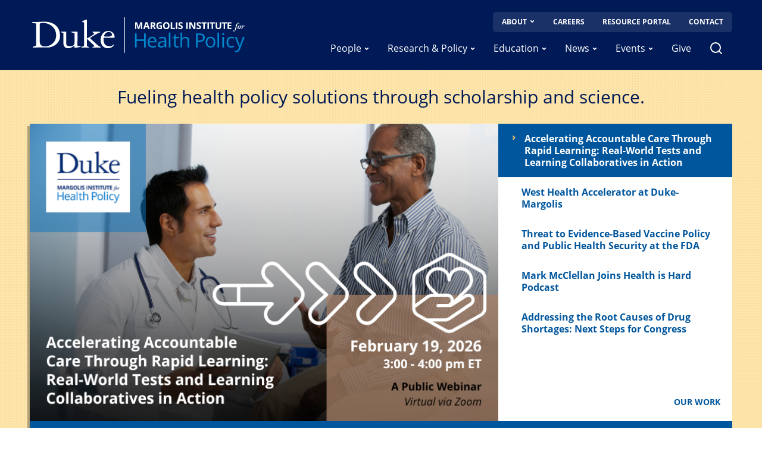

--- FILE ---
content_type: text/html; charset=UTF-8
request_url: https://healthpolicy.duke.edu/?topic=61&keys=&year=&page=2
body_size: 73843
content:
<!DOCTYPE html>
<html lang="en" dir="ltr" prefix="og: https://ogp.me/ns#">
  <head>
    <meta charset="utf-8" />
<script async src="https://www.googletagmanager.com/gtag/js?id=UA-80385620-1"></script>
<script>window.dataLayer = window.dataLayer || [];function gtag(){dataLayer.push(arguments)};gtag("js", new Date());gtag("set", "developer_id.dMDhkMT", true);gtag("config", "UA-80385620-1", {"groups":"default","anonymize_ip":true,"page_placeholder":"PLACEHOLDER_page_path"});</script>
<meta name="keywords" content="health policy, duke, margolis, institute, center" />
<link rel="canonical" href="https://healthpolicy.duke.edu/" />
<link rel="shortlink" href="https://healthpolicy.duke.edu/" />
<meta name="Generator" content="Drupal 10 (https://www.drupal.org)" />
<meta name="MobileOptimized" content="width" />
<meta name="HandheldFriendly" content="true" />
<meta name="viewport" content="width=device-width, initial-scale=1.0" />
<link rel="icon" href="/themes/custom/margolis/favicon.ico" type="image/vnd.microsoft.icon" />
<script>window.a2a_config=window.a2a_config||{};a2a_config.callbacks=[];a2a_config.overlays=[];a2a_config.templates={};</script>

    <title>Home | Margolis Institute for Health Policy</title>
    <link rel="stylesheet" media="all" href="/sites/default/files/css/css_9T9mIrPnZW_mHNb9JGuWOK_DH7nnj5AJNt7QdpWp0I4.css?delta=0&amp;language=en&amp;theme=margolis&amp;include=eJxFy0EKxSAMRdENWYUupvNnY62QJpLowN3_Pyh0djlwQTQUshLeiJepjPDAqnLzhPNUo6bix_5pZc3gzcfiJjV0GKqh357IZgfHT-KUPvN_ugsFXz7KkzK8_AB0Mi_F" />
<link rel="stylesheet" media="all" href="/sites/default/files/css/css_GYVU7QHnwc6Hv5aKCTe6-32x-Wvv6w-rp9dPDS-3cSo.css?delta=1&amp;language=en&amp;theme=margolis&amp;include=eJxFy0EKxSAMRdENWYUupvNnY62QJpLowN3_Pyh0djlwQTQUshLeiJepjPDAqnLzhPNUo6bix_5pZc3gzcfiJjV0GKqh357IZgfHT-KUPvN_ugsFXz7KkzK8_AB0Mi_F" />

    <link rel="stylesheet" type="text/css" media="screen" href="https://alertbar.oit.duke.edu/sites/all/themes/blackwell/css/alert.css">
    <style type="text/css">
      .duke-alert{margin:0 auto;font-family:"Open Sans";font-size:1rem;}
    </style>
    
  </head>
  <body>
        <a href="#main-content" class="visually-hidden focusable">
      Skip to main content
    </a>
    <script src="https://alertbar.oit.duke.edu/alert.html"></script>
    
      <div class="dialog-off-canvas-main-canvas" data-off-canvas-main-canvas>
    <div class="layout-container">
          <div>
    
  <header class="header" role="banner">
  <div class="container">
    <div class="header__logo">
            <a href="/"><img src="/themes/custom/margolis/logo.svg" alt="Home" />
</a>
        </div>
    <a href="#" class="header__navigation-toggle"></a>
    <div class="header__navigation">
              <div class="search-form-modal" tabindex="-1">
          <div class="search-form-modal__header">
            <button class="search-form-modal__close"></button>
          </div>
          <form class="search-form" method="get" action="/search">
  <div class="search-form__wrapper">
    <label for="keys">Search</label>
    <input class="search-form__text" type="text" placeholder="Search by keyword" name="keys" id="keys" required>
    <button class="search-form__button" type="submit">
      <span>Search</span>
    </button>
  </div>
</form>
        </div>
                  <nav class="navigation navigation--utility" aria-label="quicklinks menu">
  <ul class="navigation__items">
          <li class="navigation__item">
                      
      <a href="/about" class="navigation__item-link navigation__item-link--has-dropdown">About</a>
      <button type="button" class="dropdown-toggle" aria-expanded="false" aria-controls="dropdown-menu-nav-1794630465" aria-label="Show About submenu">
    <span class="sr-only">Show About submenu</span>
  </button>
  <div id="dropdown-menu-nav-1794630465" class="dropdown-menu dropdown-menu--single">
                                                                            
      <div class="dropdown-menu__col">
        <ul>
      <li>
              <a href="/mission">Mission</a>
          </li>
      <li>
              <a href="/founder">Founder</a>
          </li>
      <li>
              <a href="/advisory-board">Advisory Board</a>
          </li>
      <li>
              <a href="/directors-emeriti-circle">Director&#039;s Emeriti Circle</a>
          </li>
      <li>
              <a href="/partners-and-funders">Partners &amp; Funders</a>
          </li>
      <li>
              <a href="/research-independence-and-conflict-interest">Research Independence</a>
          </li>
      <li>
              <a href="/contact-us-0">Contact</a>
          </li>
  </ul>
    </div>
  
            </div>
  
        </li>
          <li class="navigation__item">
              
      <a href="/careers" class="navigation__item-link ">Careers</a>
  
        </li>
          <li class="navigation__item">
              
      <a href="/resources-faculty-staff" class="navigation__item-link ">Resource Portal</a>
  
        </li>
          <li class="navigation__item">
              
      <a href="/contact-us-0" class="navigation__item-link ">Contact</a>
  
        </li>
      </ul>
</nav>

                <nav class="navigation navigation--main" aria-label="main menu">
  <ul class="navigation__items">
          <li class="navigation__item">
                      
      <a href="/people" class="navigation__item-link navigation__item-link--has-dropdown">People</a>
      <button type="button" class="dropdown-toggle" aria-expanded="false" aria-controls="dropdown-menu-nav-202266112" aria-label="Show People submenu">
    <span class="sr-only">Show People submenu</span>
  </button>
  <div id="dropdown-menu-nav-202266112" class="dropdown-menu dropdown-menu--single">
                                                                                            
      <div class="dropdown-menu__col">
        <ul>
      <li>
              <a href="/duke-margolis-leadership">Leadership</a>
          </li>
      <li>
              <a href="/duke-margolis-faculty">Faculty</a>
          </li>
      <li>
              <a href="/research-team">Research Team</a>
          </li>
      <li>
              <a href="/operations-team">Operations Team</a>
          </li>
      <li>
              <a href="/education-team">Education Team</a>
          </li>
      <li>
              <a href="/visiting-fellows">Visiting Fellows</a>
          </li>
      <li>
              <a href="/duke-margolis-scholars-directory">Margolis Scholars</a>
          </li>
      <li>
              <a href="/margolis-interns">Margolis Interns</a>
          </li>
      <li>
              <a href="/find-expert">Find an Expert</a>
          </li>
  </ul>
    </div>
  
            </div>
  
        </li>
          <li class="navigation__item">
                                              
      <a href="/research-policy" class="navigation__item-link navigation__item-link--has-dropdown">Research &amp; Policy</a>
      <button type="button" class="dropdown-toggle" aria-expanded="false" aria-controls="dropdown-menu-nav-1914437874" aria-label="Show Research &amp; Policy submenu">
    <span class="sr-only">Show Research &amp; Policy submenu</span>
  </button>
  <div id="dropdown-menu-nav-1914437874" class="dropdown-menu dropdown-menu--multi">
                                                    
      <div class="dropdown-menu__col">
      <h3>Focus Areas</h3>
        <ul>
      <li>
              <a href="/topics/federal-health-care-transformation">Health Care Transformation</a>
          </li>
      <li>
              <a href="/topics/advancing-biomedical-innovation">Advancing Biomedical Innovation</a>
          </li>
      <li>
              <a href="/topics/21st-century-public-health-and-population-health">21st Century Public Health</a>
          </li>
      <li>
              <a href="/education">Education &amp; Workforce Development</a>
          </li>
  </ul>
    </div>
  
                                                          
      <div class="dropdown-menu__col">
      <h3>Topics</h3>
        <ul>
      <li>
              <a href="/topics/federal-health-care-transformation">Federal Health Care Transformation</a>
          </li>
      <li>
              <a href="/topics/state-health-care-transformation-and-medicaid-transformation">State Health Care Transformation and Medicaid Transformation</a>
          </li>
      <li>
              <a href="/topics/digital-health-ai">Digital Health &amp; AI</a>
          </li>
      <li>
              <a href="/topics/coverage-and-payment-policy">Coverage and Payment Policy</a>
          </li>
  </ul>
        <a href="/duke-margolis-current-topics" class="dropdown-menu__cta" >More topics</a>
  </div>
  
                                                                          
      <div class="dropdown-menu__col">
      <h3>Publications</h3>
        <ul>
      <li>
              <a href="/publications?publication_type=1">Case Studies</a>
          </li>
      <li>
              <a href="/publications?publication_type=2">Journal Articles</a>
          </li>
      <li>
              <a href="/publications?publication_type=3">Policy Briefs</a>
          </li>
      <li>
              <a href="https://healthpolicy.duke.edu/publications?publication_type=44">Student Publications</a>
          </li>
      <li>
              <a href="/publications?publication_type=4">White Papers</a>
          </li>
      <li>
              <a href="/op-edscommentaries">Op-Eds/Commentaries</a>
          </li>
  </ul>
        <a href="/publications" class="dropdown-menu__cta" >All publications</a>
  </div>
  
                                  
      <div class="dropdown-menu__col">
      <h3>Policy/Perspectives</h3>
        <ul>
      <li>
              <a href="/op-edscommentaries">Op-Eds/Commentaries</a>
          </li>
  </ul>
    </div>
  
            </div>
  
        </li>
          <li class="navigation__item">
                                      
      <a href="/education" class="navigation__item-link navigation__item-link--has-dropdown">Education</a>
      <button type="button" class="dropdown-toggle" aria-expanded="false" aria-controls="dropdown-menu-nav-1611806487" aria-label="Show Education submenu">
    <span class="sr-only">Show Education submenu</span>
  </button>
  <div id="dropdown-menu-nav-1611806487" class="dropdown-menu dropdown-menu--multi">
                                    
      <div class="dropdown-menu__col">
      <h3>Focus Areas</h3>
        <ul>
      <li>
              <a href="/undergraduate-students">Undergraduate Students  </a>
          </li>
      <li>
              <a href="/graduate-professional-students">Graduate &amp; Professional Students</a>
          </li>
  </ul>
    </div>
  
                                                                                          
      <div class="dropdown-menu__col">
      <h3>Core Offerings </h3>
        <ul>
      <li>
              <a href="/health-policy-certificate">Undergraduate Health Policy Certificate</a>
          </li>
      <li>
              <a href="/postdoc">Duke-Margolis Postdoctoral &amp; Affiliated Fellows Program</a>
          </li>
      <li>
              <a href="/health-health-care-and-health-policy-related-courses">Health Policy Courses</a>
          </li>
      <li>
              <a href="/scholars">Margolis Scholars Program</a>
          </li>
      <li>
              <a href="/margolis-internship">Margolis Internship Program</a>
          </li>
      <li>
              <a href="/summer-research-showcase">Summer Research Showcase</a>
          </li>
      <li>
              <a href="/bass-connections-health-policy-and-innovation-theme">Bass Connections Health Policy and Innovation Theme</a>
          </li>
      <li>
              <a href="/career-resources">Career Resources and Opportunities</a>
          </li>
  </ul>
    </div>
  
                                                          
      <div class="dropdown-menu__col">
      <h3>Get Involved</h3>
        <ul>
      <li>
              <a href="/student-voices">Student Voices</a>
          </li>
      <li>
              <a href="/Duke-Margolis%20Seminars">Margolis Seminars</a>
          </li>
      <li>
              <a href="https://visitor.r20.constantcontact.com/manage/optin?v=0018HqIe0ofvaKixncjVPw7AWJr-yrXAoz9622es9P-vgH43Im-ah9QWDL32xC62hauHNPUw3zzjT7xg2vAxJMTWZEwFwWohUv8HNIVFLa7CPdQT2VgDpX4R6DY5Rixmyy-1XZc7zq9A1JBRElz2Vo7eZfgM3CFKSsoVbbw6phcikDIX15meVEDJA%3D%3D">Stay Informed - Margolis Newsletter</a>
          </li>
      <li>
              <a href="https://sites.duke.edu/dukescohp/">Student Collaborative on Health Policy (SCOHP) </a>
          </li>
  </ul>
    </div>
  
            </div>
  
        </li>
          <li class="navigation__item">
                      
      <a href="/news" class="navigation__item-link navigation__item-link--has-dropdown">News</a>
      <button type="button" class="dropdown-toggle" aria-expanded="false" aria-controls="dropdown-menu-nav-660714894" aria-label="Show News submenu">
    <span class="sr-only">Show News submenu</span>
  </button>
  <div id="dropdown-menu-nav-660714894" class="dropdown-menu dropdown-menu--single">
                            
      <div class="dropdown-menu__col">
      <h3>News</h3>
        <ul>
      <li>
              <a href="https://healthpolicy.duke.edu/news">Duke-Margolis News</a>
          </li>
  </ul>
    </div>
  
            </div>
  
        </li>
          <li class="navigation__item">
                      
      <a href="/events" class="navigation__item-link navigation__item-link--has-dropdown">Events</a>
      <button type="button" class="dropdown-toggle" aria-expanded="false" aria-controls="dropdown-menu-nav-858270950" aria-label="Show Events submenu">
    <span class="sr-only">Show Events submenu</span>
  </button>
  <div id="dropdown-menu-nav-858270950" class="dropdown-menu dropdown-menu--single">
                                                    
      <div class="dropdown-menu__col">
      <h3>Events</h3>
        <ul>
      <li>
              <a href="https://healthpolicy.duke.edu/events?time_period=All&amp;category=51">COVID-19 Related Webinars</a>
          </li>
      <li>
              <a href="/Duke-Margolis%20Seminars">Margolis Seminars</a>
          </li>
      <li>
              <a href="https://healthpolicy.duke.edu/HealthPolicyTalks">Health Policy Talks</a>
          </li>
      <li>
              <a href="/events">All Duke-Margolis Events</a>
          </li>
  </ul>
    </div>
  
            </div>
  
        </li>
          <li class="navigation__item">
              
      <a href="/give" class="navigation__item-link ">Give</a>
  
        </li>
          <li class="navigation__item">
              <a href="#" aria-label="search" class="navigation__item-search"></a>

        </li>
      </ul>
</nav>

        </div>
  </div>
</header>

  </div>

  
    
    <div>
    <div data-drupal-messages-fallback class="hidden"></div>

  </div>

  
  

  <main role="main">
    <a id="main-content" tabindex="-1"></a>    <div class="layout-content container">
          <div>
    
<div id="block-margolis-page-title" class="visually-hidden">
          
  <h1><span>Home</span>
</h1>


      </h1>
</div>
<div id="block-margolis-content">
  
    
      
<article data-history-node-id="12">
    <div class="homepage">
  
            <div>

                    
  <div class="paragraph paragraph--type--hero-slider paragraph--view-mode--default">
          

<section id="hero-slider" 
         class="relative z-0 pb-20 wide-min:p-0" 
         style="background-image: url(/themes/custom/margolis/assets/BG.svg)"
         role="region"
         aria-label="Hero Content Carousel"
         data-carousel-container>
  <div class="absolute w-full h-120 bottom-0 z-10 bg-white narrow-max:hidden"></div>
    <div class="container">
      <h2 class="text-center py-25 font-sans text-navy text-21 wide-min:text-30">Fueling health policy solutions through scholarship and science.</h2>
      <div class="shadow-custom relative z-20">
        <div class="flex w-full">
          <div class="relative h-265 w-full overflow-hidden wide-min:h-500" 
               role="group" 
               aria-label="Carousel slides"
               aria-live="polite">
                          <div class="absolute w-full slide" 
                   aria-hidden="false"
                   role="group"
                   aria-label="Slide 1 of 5">
                <img src="/sites/default/files/2026-01/Rapid%20Learning%20Homepage%20Graphic.png" 
                     alt="Accelerating Accountable Care Through Rapid Learning: Real-World Tests and Learning Collaboratives in Action" 
                     class="h-265 w-full wide-min:w-2/3 wide-min:h-500">
              </div>
                          <div class="absolute w-full slide" 
                   aria-hidden="true"
                   role="group"
                   aria-label="Slide 2 of 5">
                <img src="/sites/default/files/2025-11/West%20Health%20Accelerator%20Homepage%20Graphic.png" 
                     alt="West Health Accelerator at Duke-Margolis" 
                     class="h-265 w-full wide-min:w-2/3 wide-min:h-500">
              </div>
                          <div class="absolute w-full slide" 
                   aria-hidden="true"
                   role="group"
                   aria-label="Slide 3 of 5">
                <img src="/sites/default/files/2025-12/NEJM%20FDA%2012.3.25.png" 
                     alt=" Threat to Evidence-Based Vaccine Policy and Public Health Security at the FDA" 
                     class="h-265 w-full wide-min:w-2/3 wide-min:h-500">
              </div>
                          <div class="absolute w-full slide" 
                   aria-hidden="true"
                   role="group"
                   aria-label="Slide 4 of 5">
                <img src="/sites/default/files/2025-10/Mark%20Podcast%201025_0.png" 
                     alt="Mark McClellan Joins Health is Hard Podcast" 
                     class="h-265 w-full wide-min:w-2/3 wide-min:h-500">
              </div>
                          <div class="absolute w-full slide" 
                   aria-hidden="true"
                   role="group"
                   aria-label="Slide 5 of 5">
                <img src="/sites/default/files/2025-10/Root%20Causes%20of%20Drug%20Shortages_0.jpg" 
                     alt="Addressing the Root Causes of Drug Shortages: Next Steps for Congress" 
                     class="h-265 w-full wide-min:w-2/3 wide-min:h-500">
              </div>
                      </div>
          
          <div class="hidden dots-container absolute top-0 right-0 w-1/3 h-500 bg-white wide-min:flex wide-min:flex-col wide-min:justify-between">
           <nav aria-label="Slide navigation">
                          <button class="bg-white flex items-start py-15 px-24 dot cursor-pointer border-t border-grey w-full text-left" 
                      data-slide="0"
                      aria-label="Go to slide 1: Accelerating Accountable Care Through Rapid Learning: Real-World Tests and Learning Collaboratives in Action"
                      type="button">
                <img src="/themes/custom/margolis/assets/arrow-yellow.svg" 
                     alt="" 
                     aria-hidden="true"
                     class="hidden pt-5">
                <span class="text-medicineBlue text-16 font-sans dot-p leading-20 no-underline pl-15 font-semiBold">Accelerating Accountable Care Through Rapid Learning: Real-World Tests and Learning Collaboratives in Action</span>
              </button>
                          <button class="bg-white flex items-start py-15 px-24 dot cursor-pointer border-t border-grey w-full text-left" 
                      data-slide="1"
                      aria-label="Go to slide 2: West Health Accelerator at Duke-Margolis"
                      type="button">
                <img src="/themes/custom/margolis/assets/arrow-yellow.svg" 
                     alt="" 
                     aria-hidden="true"
                     class="hidden pt-5">
                <span class="text-medicineBlue text-16 font-sans dot-p leading-20 no-underline pl-15 font-semiBold">West Health Accelerator at Duke-Margolis</span>
              </button>
                          <button class="bg-white flex items-start py-15 px-24 dot cursor-pointer border-t border-grey w-full text-left" 
                      data-slide="2"
                      aria-label="Go to slide 3:  Threat to Evidence-Based Vaccine Policy and Public Health Security at the FDA"
                      type="button">
                <img src="/themes/custom/margolis/assets/arrow-yellow.svg" 
                     alt="" 
                     aria-hidden="true"
                     class="hidden pt-5">
                <span class="text-medicineBlue text-16 font-sans dot-p leading-20 no-underline pl-15 font-semiBold"> Threat to Evidence-Based Vaccine Policy and Public Health Security at the FDA</span>
              </button>
                          <button class="bg-white flex items-start py-15 px-24 dot cursor-pointer border-t border-grey w-full text-left" 
                      data-slide="3"
                      aria-label="Go to slide 4: Mark McClellan Joins Health is Hard Podcast"
                      type="button">
                <img src="/themes/custom/margolis/assets/arrow-yellow.svg" 
                     alt="" 
                     aria-hidden="true"
                     class="hidden pt-5">
                <span class="text-medicineBlue text-16 font-sans dot-p leading-20 no-underline pl-15 font-semiBold">Mark McClellan Joins Health is Hard Podcast</span>
              </button>
                          <button class="bg-white flex items-start py-15 px-24 dot cursor-pointer border-t border-grey w-full text-left" 
                      data-slide="4"
                      aria-label="Go to slide 5: Addressing the Root Causes of Drug Shortages: Next Steps for Congress"
                      type="button">
                <img src="/themes/custom/margolis/assets/arrow-yellow.svg" 
                     alt="" 
                     aria-hidden="true"
                     class="hidden pt-5">
                <span class="text-medicineBlue text-16 font-sans dot-p leading-20 no-underline pl-15 font-semiBold">Addressing the Root Causes of Drug Shortages: Next Steps for Congress</span>
              </button>
                       </nav>
            <a href="/publications" 
               class="font-sans font-semiBold text-14 pr-20 pb-20 self-end text-medicineBlue no-underline uppercase hover:underline">Our Work</a>
          </div>
        </div>

         <div class="relative flex justify-between bg-medicineBlue h-265 p-20 wide-min:h-200">
            <button class="absolute -bottom-50 z-20 bg-medicineYellow py-10 px-12 rounded-full justify-center items-center cursor-pointer self-center prev wide-min:relative wide-min:bottom-0"
                    aria-label="Previous slide"
                    type="button">
              <img src="/themes/custom/margolis/assets/arrow-left.svg" 
                   alt="" 
                   aria-hidden="true">
            </button>

            <div class="relative h-300 w-full overflow-hidden wide-min:h-500" aria-live="polite">
                          <div class="absolute flex flex-col px-10 w-full slide-text wide-min:px-40"
                   aria-hidden="false">
                 <p class="text-medicineYellow text-14 font-sans">Event • 01/21/26</p>
                 <h3 class="text-white text-21 font-sans no-underline font-light wide-min:text-30 leading-29 wide-min:leading-36">Accelerating Accountable Care Through Rapid Learning: Real-World Tests and Learning Collaboratives i...</h3>
                 <a href="https://healthpolicy.duke.edu/events/accelerating-accountable-care-through-rapid-learning-real-world-tests-and-learning" 
                    class="text-white text-14 uppercase no-underline font-sans font-semiBold hover:underline">Register Today</a>
              </div>
                          <div class="absolute flex flex-col px-10 w-full slide-text wide-min:px-40"
                   aria-hidden="true">
                 <p class="text-medicineYellow text-14 font-sans">Project Report • 01/21/26</p>
                 <h3 class="text-white text-21 font-sans no-underline font-light wide-min:text-30 leading-29 wide-min:leading-36">West Health Accelerator at Duke-Margolis</h3>
                 <a href="https://healthpolicy.duke.edu/projects/west-health-accelerator-duke-margolis" 
                    class="text-white text-14 uppercase no-underline font-sans font-semiBold hover:underline">Learn More</a>
              </div>
                          <div class="absolute flex flex-col px-10 w-full slide-text wide-min:px-40"
                   aria-hidden="true">
                 <p class="text-medicineYellow text-14 font-sans">News • 01/21/26</p>
                 <h3 class="text-white text-21 font-sans no-underline font-light wide-min:text-30 leading-29 wide-min:leading-36"> Threat to Evidence-Based Vaccine Policy and Public Health Security at the FDA</h3>
                 <a href="https://www.nejm.org/doi/full/10.1056/NEJMp2517497?query=featured_home" 
                    class="text-white text-14 uppercase no-underline font-sans font-semiBold hover:underline">Read More Here</a>
              </div>
                          <div class="absolute flex flex-col px-10 w-full slide-text wide-min:px-40"
                   aria-hidden="true">
                 <p class="text-medicineYellow text-14 font-sans">News • 01/21/26</p>
                 <h3 class="text-white text-21 font-sans no-underline font-light wide-min:text-30 leading-29 wide-min:leading-36">Mark McClellan Joins Health is Hard Podcast</h3>
                 <a href="https://www.lrvhealth.com/podcast/lessons-from-public-sector-leadership-former-cms-administrator-and-fda-commissioner-dr-mark-mcclellan/" 
                    class="text-white text-14 uppercase no-underline font-sans font-semiBold hover:underline">Listen to the Podcast Here</a>
              </div>
                          <div class="absolute flex flex-col px-10 w-full slide-text wide-min:px-40"
                   aria-hidden="true">
                 <p class="text-medicineYellow text-14 font-sans">White Paper • 01/21/26</p>
                 <h3 class="text-white text-21 font-sans no-underline font-light wide-min:text-30 leading-29 wide-min:leading-36">Addressing the Root Causes of Drug Shortages: Next Steps for Congress</h3>
                 <a href="https://healthpolicy.duke.edu/publications/addressing-root-causes-drug-shortages-next-steps-congress" 
                    class="text-white text-14 uppercase no-underline font-sans font-semiBold hover:underline">Read the Full Paper Here</a>
              </div>
                        </div>

            <button class="absolute -bottom-50 right-20 z-20 bg-medicineYellow py-10 px-12 rounded-full justify-center items-center cursor-pointer self-center next wide-min:relative wide-min:bottom-0 wide-min:right-0"
                    aria-label="Next slide"
                    type="button">
               <img src="/themes/custom/margolis/assets/arrow-right.svg" 
                    alt="" 
                    aria-hidden="true">
            </button>
         </div>

         <nav class="dots-container-mobile relative z-10 flex justify-center items-center py-30 px-10 bg-medicineBlue wide-min:hidden"
              aria-label="Slide indicators">
                        <button class="dot-mobile cursor-pointer border border-white bg-transparent rounded-full w-10 h-10 mx-10" 
                     data-slide="0"
                     aria-label="Go to slide 1"
                     type="button">
             </button>
                        <button class="dot-mobile cursor-pointer border border-white bg-transparent rounded-full w-10 h-10 mx-10" 
                     data-slide="1"
                     aria-label="Go to slide 2"
                     type="button">
             </button>
                        <button class="dot-mobile cursor-pointer border border-white bg-transparent rounded-full w-10 h-10 mx-10" 
                     data-slide="2"
                     aria-label="Go to slide 3"
                     type="button">
             </button>
                        <button class="dot-mobile cursor-pointer border border-white bg-transparent rounded-full w-10 h-10 mx-10" 
                     data-slide="3"
                     aria-label="Go to slide 4"
                     type="button">
             </button>
                        <button class="dot-mobile cursor-pointer border border-white bg-transparent rounded-full w-10 h-10 mx-10" 
                     data-slide="4"
                     aria-label="Go to slide 5"
                     type="button">
             </button>
                    </nav>

      </div>
    </div>
</section>





      </div>
</div>
      
  
            <div>
  
  <section class="container component accordion mb-50" >
    <div class="inner">
              <div class="accordion-section-header justify-center md-min:justify-start" style="background-color:  !important;">
                    <h3 class="text-navy text-24 mb-30 font-sans font-regular leading-55 md-min:text-48 md-min:text-center">
            
            <div>Focus Area</div>
      
          </h3>
        </div>
        
      <div>
              <div>

  <div>
                            <div class="accordion-item collapsed border-medicineSkyBlue border-b border-solid" data-accordion>
          <button id="accordion-title-accordion-content-3241"
                  class="accordion-title-button with-icon justify-start" 
                  aria-expanded="false"
                  aria-controls="accordion-content-3241"
                  type="button">
            <div class="accordion-title-content">
                              <div class="image-with-link accordion-image mr-5 wide-min:mr-15">
                  <img src="/sites/default/files/2023-03/Health_Care_Transformation%20%281%29.jpg" alt="icon" class="w-50 h-50 max-w-none wide-min:w-100 wide-min:h-100"/>
                </div>
                            <h3 class="text-slate font-sans font-bold text-18 leading-24 mr-30 wide-min:text-32 wide-min:leading-40 md-min:w-full">Health Care Transformation</h3>
            </div>
            <span class="accordion-toggle-icon" aria-hidden="true">
              +
            </span>
          </button>
          <div id="accordion-content-3241" 
               style="display: none" 
               class="mb-40 accordion-content-wrapper" 
               aria-labelledby="accordion-title-accordion-content-3241">
            <div class="accordion-content flex flex-col justify-between">
              <p style="margin-bottom:11px"><span style="font-size:12pt"><span style="line-height:normal"><span style="tab-stops:49.5pt .75in"><span style="font-family:Aptos,sans-serif"><span style="font-family:&quot;Arial&quot;,sans-serif">Health systems have struggled to address the long-standing challenges to improve the affordability and quality of health care. Financial incentives and payment structures too often fail to encourage accountable, high-value care and provide limited flexibility for health care organizations to adapt to change.<br>
<br>
At Duke-Margolis, our goal is to accelerate the successful implementation of new approaches to pay for and deliver health care—approaches that focus health care on the whole person, improve accountability for people’s health and the value of the care they received, ensure equitable access to high-quality care and build flexibility and resilience to handle future emergencies.<br>
<br>
The Duke-Margolis Health Care Transformation effort is unique in our focus on securing pragmatic, evidence-based solutions to the most pressing, relevant health care delivery and payment policy questions. In our work, we: &nbsp;</span></span></span></span></span></p>

<ul>
	<li style="margin-left:2px; margin-bottom:11px"><span style="font-size:12pt"><span style="line-height:normal"><span style="tab-stops:31.5pt 49.5pt"><span style="font-family:Aptos,sans-serif"><b><span style="font-family:&quot;Arial&quot;,sans-serif">Focus on engaging and partnering with diverse health care stakeholders</span></b><span style="font-family:&quot;Arial&quot;,sans-serif">, including patients, clinicians and health care delivery leaders, payers, employers, life sciences and others, to ensure we focus on the most critical issues facing health care, understand the real-world challenges to delivering better care, and encourage implementation of innovative solutions;</span></span></span></span></span></li>
	<li style="margin-left:2px; margin-bottom:11px"><span style="font-size:12pt"><span style="line-height:normal"><span style="tab-stops:31.5pt 49.5pt"><span style="font-family:Aptos,sans-serif"><b><span style="font-family:&quot;Arial&quot;,sans-serif">Leverage the expertise of Duke faculty, researchers, and staff&nbsp;</span></b><span style="font-family:&quot;Arial&quot;,sans-serif">to generate new quantitative and qualitative evidence on pressing health policy challenges and potential solutions;</span></span></span></span></span></li>
	<li style="margin-left:2px; margin-bottom:11px"><span style="font-size:12pt"><span style="line-height:normal"><span style="tab-stops:31.5pt 49.5pt"><span style="font-family:Aptos,sans-serif"><b><span style="font-family:&quot;Arial&quot;,sans-serif">Support the transformation of clinical practice</span></b><span style="font-family:&quot;Arial&quot;,sans-serif">&nbsp;by drawing on clinical experiences of those at the front lines; and</span></span></span></span></span></li>
	<li style="margin-left:2px; margin-bottom:11px"><span style="font-size:12pt"><span style="line-height:normal"><span style="tab-stops:31.5pt 49.5pt"><span style="font-family:Aptos,sans-serif"><b><span style="font-family:&quot;Arial&quot;,sans-serif">Translate evidence into practical and feasible policy options</span></b><span style="font-family:&quot;Arial&quot;,sans-serif">&nbsp;for the federal government, states, and private sector.&nbsp;</span></span></span></span></span></li>
</ul>

<p><strong>With increased support</strong>, we can:</p>

<ul>
	<li style="margin-left:2px"><span style="font-size:12pt"><span style="tab-stops:31.5pt 49.5pt list .75in"><span style="line-height:115%"><span style="font-family:Aptos,sans-serif"><span style="font-family:&quot;Arial&quot;,sans-serif">Accelerate national systemwide accountable care transformation through evidence-based policies that drive health care payment and care models.</span></span></span></span></span></li>
	<li style="margin-left:2px"><span style="font-size:12pt"><span style="tab-stops:31.5pt 49.5pt list .75in"><span style="line-height:115%"><span style="font-family:Aptos,sans-serif"><span style="font-family:&quot;Arial&quot;,sans-serif">Accelerate national accountable care transformation through rapid learning that draws on experiences from the front lines of health care and translates that evidence to support better policy.</span></span></span></span></span></li>
	<li style="margin-left:2px"><span style="font-size:12pt"><span style="tab-stops:31.5pt 49.5pt list .75in"><span style="line-height:115%"><span style="font-family:Aptos,sans-serif"><span style="font-family:&quot;Arial&quot;,sans-serif">Support Medicaid and state health care transformation in North Carolina to improve health and the value of health care for all North Carolinians.</span></span></span></span></span></li>
	<li style="margin-left:2px"><span style="font-size:12pt"><span style="tab-stops:31.5pt 49.5pt list .75in"><span style="line-height:115%"><span style="font-family:Aptos,sans-serif"><span style="font-family:&quot;Arial&quot;,sans-serif">Develop whole-person models that address people’s medical and non-medical health needs for medically and socially underserved populations. </span></span></span></span></span></li>
</ul>

<p><span style="font-size:12pt"><span style="tab-stops:31.5pt 49.5pt"><span style="font-family:&quot;Times New Roman&quot;,serif"><span style="font-family:&quot;Arial&quot;,sans-serif">North Carolina and Duke-Margolis’ public-private partnership is a roadmap for better health for states across the American South, and our extensive and deepening work in North Carolina can be further strengthened and extended to other states in the American South. Learning from our experiences in NC, we can provide a potential pathway for leaders and communities to led to better health for all across the American South. </span></span></span></span></p>

<p style="margin-bottom:11px"><span style="font-size:12pt"><span style="line-height:normal"><span style="font-family:Aptos,sans-serif"><b><span style="font-family:&quot;Arial&quot;,sans-serif">With increased support</span></b><span style="font-family:&quot;Arial&quot;,sans-serif">, we can:</span></span></span></span></p>

<ul>
	<li style="margin-left:8px"><span style="font-size:12pt"><span style="tab-stops:list .5in"><span style="font-family:&quot;Times New Roman&quot;,serif"><b><span style="font-family:&quot;Arial&quot;,sans-serif">Realize the full potential of North Carolina</span></b><span style="font-family:&quot;Arial&quot;,sans-serif">, Duke, Duke-Margolis, and their partners’ efforts to make health care more accessible, equitable, and affordable for North Carolinians </span></span></span></span></li>
	<li style="margin-left:8px"><span style="font-size:12pt"><span style="tab-stops:list .5in"><span style="font-family:&quot;Times New Roman&quot;,serif"><b><span style="font-family:&quot;Arial&quot;,sans-serif">Expand Duke’s cutting-edge policy and research approach through the American South </span></b></span></span></span></li>
	<li style="margin-left:8px"><span style="font-size:12pt"><span style="tab-stops:list .5in"><span style="font-family:&quot;Times New Roman&quot;,serif"><b><span style="font-family:&quot;Arial&quot;,sans-serif">Engage Duke health policy researchers, faculty, and students </span></b><span style="font-family:&quot;Arial&quot;,sans-serif">in building scalable and practical policy solutions to improve health in the American South, prevent disease, and save lives. </span></span></span></span></li>
</ul>


                              <div class="w-full">
                  <a class="button bg-medicineBlue p-20 hover:bg-navy block w-full text-center wide-min:inline wide-min:w-initial wide-min:text-left hover:bg-navy hover:border-navy hover:text-white hover:underline text-white" href="/topics/federal-health-care-transformation">Learn More</a>
                </div>
                           </div>
          </div>
      </div>
      </div>
</div>
              <div>

  <div>
                            <div class="accordion-item collapsed border-medicineSkyBlue border-b border-solid" data-accordion>
          <button id="accordion-title-accordion-content-3242"
                  class="accordion-title-button with-icon justify-start" 
                  aria-expanded="false"
                  aria-controls="accordion-content-3242"
                  type="button">
            <div class="accordion-title-content">
                              <div class="image-with-link accordion-image mr-5 wide-min:mr-15">
                  <img src="/sites/default/files/2023-03/Category%3DBiometical%20Innovation%201%20%281%29.svg" alt="icon" class="w-50 h-50 max-w-none wide-min:w-100 wide-min:h-100"/>
                </div>
                            <h3 class="text-slate font-sans font-bold text-18 leading-24 mr-30 wide-min:text-32 wide-min:leading-40 md-min:w-full">Advancing Biomedical Innovation</h3>
            </div>
            <span class="accordion-toggle-icon" aria-hidden="true">
              +
            </span>
          </button>
          <div id="accordion-content-3242" 
               style="display: none" 
               class="mb-40 accordion-content-wrapper" 
               aria-labelledby="accordion-title-accordion-content-3242">
            <div class="accordion-content flex flex-col justify-between">
              <p><span><span><span><span>Recent decades have seen an influx of biomedical innovation that holds great promise for patients. The biomedical response COVID-19 pandemic demonstrated dramatically the potential—and the reality—of rapid product development, the critical value of national and international collaborations, the essential need for new and better payment and procurement options, and the fundamental need for strategies and infrastructure to ensure access to therapeutics and vaccines for the patients that need them.<br>
<br>
Yet, while we have made enormous scientific and medical advances, more work is needed to enable an efficient, affordable, and equitable biomedical pathway. To bring about the substantive changes needed in how research is conducted, Duke-Margolis has prioritized policies and research that:</span></span></span></span></p>

<ul>
	<li><span><span><span><span><span>Improve the process of medical product development and regulatory review in order to increase the treatment options available to patients,</span></span></span></span></span></li>
	<li><span><span><span><span><span>Engage a more diverse community of patients in clinical trials,</span></span></span></span></span></li>
	<li><span><span><span><span><span>Collect and share quality data,</span></span></span></span></span></li>
	<li><span><span><span><span><span>Enhance the health care value that these products can bring to the health care system, and;</span></span></span></span></span></li>
	<li><span><span><span><span><span>Enable patient’s access to promising discoveries through new payment models.</span></span></span></span></span></li>
</ul>

<p><span><span><span><span>The Duke-Margolis biomedical innovation portfolio spans regulatory science, competition and drug pricing policy, payment reform, and use of real world evidence. Our work engages leaders and experts from across healthcare and the biomedical research enterprise, including patient groups, the Administration, federal agencies, private insurers, manufacturing companies and health delivery systems.&nbsp;<br>
<br>
Duke-Margolis is uniquely situated to drive change—and improve—how drugs, devices and medical products are developed, tested, regulated, distributed and monitored in the marketplace. Our core strengths are:</span></span></span></span></p>

<ul>
	<li><span><span><span><span><strong><span>Proven ability to identify challenges and find solutions</span></strong><span>&nbsp;by bringing stakeholders together, including researchers, innovators, and policymakers,&nbsp;</span></span></span></span></span></li>
	<li><span><span><span><span><strong><span>Deep understanding the life cycle of medical product development</span></strong><span>, pricing/payment, and use,</span></span></span></span></span></li>
	<li><span><span><span><span><strong><span>Well-established history of working effectively with the public and private sectors</span></strong><span>&nbsp;on complex policy challenges, including the Food and Drug Administration and the Centers for Medicare &amp; Medicaid Services, and with leaders and experts from across healthcare and the biomedical research enterprise, and</span></span></span></span></span></li>
	<li><span><span><span><span><strong><span>Expertise and resources of Duke University</span></strong><span>, where researchers at the Duke Clinical Research Institute, the Clinical Trials Transformation Initiative, and elsewhere are driving the development of innovations that are transforming biomedical research.</span></span></span></span></span></li>
</ul>

<p><span><span><span><strong><span>With continued support</span></strong><span>, we can accomplish the following objectives:</span></span></span></span></p>

<ul>
	<li><span><span><span><span><span>Bring learnings from the biomedical innovation during COVID and lead discussions to advance and accelerate the transformation of clinical trials, manufacturing, evidence generation, and payment reforms.</span></span></span></span></span></li>
	<li><span><span><span><span><span>Generate new, practical evidence on ways to pay for innovative technologies, medical device breakthroughs, antimicrobials, cell and gene therapies, and treatments for Alzheimer’s disease so they are accessible to the patients who need them.</span></span></span></span></span></li>
	<li><span><span><span><span><span>Support the Administration and states as they seek to confront the balance of innovation and affordability by providing research, strategic and technical guidance, and stakeholder engagement.</span></span></span></span></span></li>
</ul>

                              <div class="w-full">
                  <a class="button bg-medicineBlue p-20 hover:bg-navy block w-full text-center wide-min:inline wide-min:w-initial wide-min:text-left hover:bg-navy hover:border-navy hover:text-white hover:underline text-white" href="/topics/advancing-biomedical-innovation">Learn More</a>
                </div>
                           </div>
          </div>
      </div>
      </div>
</div>
              <div>

  <div>
                            <div class="accordion-item collapsed border-medicineSkyBlue border-b border-solid" data-accordion>
          <button id="accordion-title-accordion-content-3243"
                  class="accordion-title-button with-icon justify-start" 
                  aria-expanded="false"
                  aria-controls="accordion-content-3243"
                  type="button">
            <div class="accordion-title-content">
                              <div class="image-with-link accordion-image mr-5 wide-min:mr-15">
                  <img src="/sites/default/files/2023-03/Category%3DEducation%20%26%20Workforce%20Dev%20%281%29.svg" alt="icon" class="w-50 h-50 max-w-none wide-min:w-100 wide-min:h-100"/>
                </div>
                            <h3 class="text-slate font-sans font-bold text-18 leading-24 mr-30 wide-min:text-32 wide-min:leading-40 md-min:w-full">Education &amp; Workforce Development</h3>
            </div>
            <span class="accordion-toggle-icon" aria-hidden="true">
              +
            </span>
          </button>
          <div id="accordion-content-3243" 
               style="display: none" 
               class="mb-40 accordion-content-wrapper" 
               aria-labelledby="accordion-title-accordion-content-3243">
            <div class="accordion-content flex flex-col justify-between">
              <p><span><span><span><span>A key pillar of the Institute’s mission is to educate and train the next generation of leaders who will advance health, health equity, and the value of health care at local, state, national and global levels through equitable and evidence-based solutions.&nbsp;<br>
<br>
Reflecting this commitment, since Duke-Margolis's inception in 2016, we have developed a range of undergraduate, graduate, postgraduate education programming that heightens and hones students’ understanding of health and health care, health policy making and reform, and the capabilities that health-related organizations need to achieve greater value in care. Our programs seek to ensure that tomorrow’s leaders are equipped with the analytic, communication, and leadership skills needed in a complex health care environment.&nbsp;<br>
<br>
As a University-wide institute, an interdisciplinary lens underpins our distinctive approach to education and workforce transformation, bringing together perspectives in medicine, nursing, law, business, global health and public policy, among other disciplines. With each year, we further deepen and expand the Institute’s footprint as a health policy education leader within and outside of the Duke community.<br>
<br>
Duke-Margolis has achieved a broad educational footprint at Duke University. Our core educational initiatives include:&nbsp;</span></span></span></span></p>

<ul>
	<li><span><span><span><span><span><a href="https://web.archive.org/web/20230313232148/https:/healthpolicy.duke.edu/scholars"><span>Margolis Scholars Program</span></a></span></span></span></span></span></li>
	<li><span><span><span><span><span><a href="https://web.archive.org/web/20230313232148/https:/healthpolicy.duke.edu/margolis-internship"><span>Summer Internship Program</span></a></span></span></span></span></span></li>
	<li><span><span><span><span><span><a href="https://web.archive.org/web/20230313232148/https:/bassconnections.duke.edu/about/news/new-bass-connections-theme-invites-faculty-and-students-improve-healthcare-us#:~:text=The%20new%20Health%20Policy%20%26%20Innovation,advance%20health%20for%20all%20Americans"><span>Bass Connections Health Policy and Innovation Theme</span></a></span></span></span></span></span></li>
	<li><span><span><span><span><span><a href="https://web.archive.org/web/20230313232148/https:/healthpolicy.duke.edu/health-policy-certificate"><span>Undergraduate Health Policy Certificate Program</span></a></span></span></span></span></span></li>
	<li><span><span><span><span><span><a href="https://web.archive.org/web/20230313232148/https:/healthpolicy.duke.edu/postdoc"><span>Postdoctoral Scholars and Affiliated Fellows Program</span></a></span></span></span></span></span></li>
	<li><span><span><span><span><span><a href="https://web.archive.org/web/20230313232148/https:/healthpolicy.duke.edu/SCOHP"><span>Student Collaborative on Health Policy (SCOHP)</span></a></span></span></span></span></span></li>
	<li><span><span><span><span><span><a href="https://web.archive.org/web/20230313232148/https:/healthpolicy.duke.edu/health-equity-education"><span>Health Equity Educational Initiatives</span></a></span></span></span></span></span></li>
	<li><span><span><span><span><span><a href="https://web.archive.org/web/20230313232148/https:/healthpolicy.duke.edu/Duke-Margolis%20Seminars"><span>Margolis Seminars</span></a></span></span></span></span></span></li>
</ul>

<p><span><span><span><span>These programs collectively involve extensive partnerships with a number of Duke schools, including Medicine, Nursing, Fuqua (Business), Sanford (Public Policy), Law, and Trinity (Arts &amp; Sciences). Each program is led by a Faculty Director from our Core Faculty network who is partnered with a member of our education team staff.<br>
<br>
<strong>With more support</strong>, we would:</span></span></span></span></p>

<ul>
	<li><span><span><span><span><span>Be better able to meet the burgeoning demand from Duke students for health policy education</span></span></span></span></span></li>
	<li><span><span><span><span><span>Design innovative curriculum and training opportunities that combine didactic and applied experiential learning opportunities that&nbsp;link academia, practice, and policy</span></span></span></span></span></li>
	<li><span><span><span><span><span>Foster more cross-campus collaborations across Duke Schools, Departments, Institutes, units, faculty, and staff to expand interdisciplinary health policy education and training at Duke</span></span></span></span></span></li>
	<li><span><span><span><span><span>Further Duke’s goals of diversity and inclusiveness by building a student community and workforce that prioritizes health equity, reflects diverse populations, and supports anti-racist, culturally-competent practices</span></span></span></span></span></li>
</ul>

                              <div class="w-full">
                  <a class="button bg-medicineBlue p-20 hover:bg-navy block w-full text-center wide-min:inline wide-min:w-initial wide-min:text-left hover:bg-navy hover:border-navy hover:text-white hover:underline text-white" href="https://healthpolicy.duke.edu/education">Learn More</a>
                </div>
                           </div>
          </div>
      </div>
      </div>
</div>
          </div>
  
          </div>
  </section>

</div>
      
  
            <div>
  
  <section class="container component accordion mb-50" >
    <div class="inner">
              <div class="accordion-section-header justify-center md-min:justify-start" style="background-color:  !important;">
                    <h3 class="text-navy text-24 mb-30 font-sans font-regular leading-55 md-min:text-48 md-min:text-center">
            
            <div>Cross-Cutting Themes</div>
      
          </h3>
        </div>
        
      <div>
              <div>

  <div>
                            <div class="accordion-item collapsed border-medicineSkyBlue border-b border-solid" data-accordion>
          <button id="accordion-title-accordion-content-3245"
                  class="accordion-title-button with-icon justify-start" 
                  aria-expanded="false"
                  aria-controls="accordion-content-3245"
                  type="button">
            <div class="accordion-title-content">
                              <div class="image-with-link accordion-image mr-5 wide-min:mr-15">
                  <img src="/sites/default/files/2023-03/21st%20Century%20Health%202023.png" alt="icon" class="w-50 h-50 max-w-none wide-min:w-100 wide-min:h-100"/>
                </div>
                            <h3 class="text-slate font-sans font-bold text-18 leading-24 mr-30 wide-min:text-32 wide-min:leading-40 md-min:w-full">21st Century Public Health</h3>
            </div>
            <span class="accordion-toggle-icon" aria-hidden="true">
              +
            </span>
          </button>
          <div id="accordion-content-3245" 
               style="display: none" 
               class="mb-40 accordion-content-wrapper" 
               aria-labelledby="accordion-title-accordion-content-3245">
            <div class="accordion-content flex flex-col justify-between">
              <p><span><span><span><span>Duke-Margolis is developing a major, cross-cutting initiative to address—and inform—the future of public health in the United States. Importantly, it will also seek to infuse reforms to public health institutions and policies with emerging 21st century medical and health system capabilities—with an emphasis on better public health outcomes and resulting improvements in trust.<br>
<br>
Current projects seek to shape:</span></span></span></span></p>

<ul>
	<li><span><span><span><span><span>the creation of population-level public health partnerships capable of identifying, tracking and responding to population health threats locally, nationally, and internationally;</span></span></span></span></span></li>
	<li><span><span><span><span><span>deployment of health care and treatment pathways that make comprehensive but</span></span></span></span></span></li>
	<li><span><span><span><span><span>efficient use of new testing and treatment modalities in a range of disease areas or health conditions; and</span></span></span></span></span></li>
	<li><span><span><span><span><span>processes of earning and sustaining the trust of citizens to enable collaborative approaches to the improvement of health.</span></span></span></span></span></li>
</ul>

<p><span><span><span><strong><span>With more support</span></strong><span>, we can pursue similar research and policy efforts for a range of conditions and public health issues, all aimed at informing a 21st century plan for public health.</span></span></span></span></p>

<ul>
</ul>

                              <div class="w-full">
                  <a class="button bg-medicineBlue p-20 hover:bg-navy block w-full text-center wide-min:inline wide-min:w-initial wide-min:text-left hover:bg-navy hover:border-navy hover:text-white hover:underline text-white" href="/topics/21st-century-public-health-and-population-health">Learn More</a>
                </div>
                           </div>
          </div>
      </div>
      </div>
</div>
              <div>

  <div>
                            <div class="accordion-item collapsed border-medicineSkyBlue border-b border-solid" data-accordion>
          <button id="accordion-title-accordion-content-3246"
                  class="accordion-title-button with-icon justify-start" 
                  aria-expanded="false"
                  aria-controls="accordion-content-3246"
                  type="button">
            <div class="accordion-title-content">
                              <div class="image-with-link accordion-image mr-5 wide-min:mr-15">
                  <img src="/sites/default/files/2023-03/Category%3DHealth%20Equity%20%281%29.svg" alt="icon" class="w-50 h-50 max-w-none wide-min:w-100 wide-min:h-100"/>
                </div>
                            <h3 class="text-slate font-sans font-bold text-18 leading-24 mr-30 wide-min:text-32 wide-min:leading-40 md-min:w-full">Improving Health and Health Care for All</h3>
            </div>
            <span class="accordion-toggle-icon" aria-hidden="true">
              +
            </span>
          </button>
          <div id="accordion-content-3246" 
               style="display: none" 
               class="mb-40 accordion-content-wrapper" 
               aria-labelledby="accordion-title-accordion-content-3246">
            <div class="accordion-content flex flex-col justify-between">
              <p><span><span><span><span>Duke-Margolis aims to ensure that its health policy research and leadership contribute significantly to dismantling health inequities and improving health and health care through the following ways:</span></span></span></span></p>

<ul>
	<li><span><span><span><span><em><span><span>Drivers of health</span></span></em><span><span>: Address the underlying causes of poor health or poor health outcomes through payment flexibilities and other policies. Many areas of the country have limited access to services that address social drivers, including rural areas and areas with concentrated poverty.</span></span></span></span></span></span><br>
	&nbsp;</li>
	<li><span><span><span><span><em><span><span>Supporting the health care safety net</span></span></em><span><span>: Safety net organizations, such as community health centers and safety net hospitals, provide health care to people who otherwise would be unable to access health care. Duke-Margolis research has identified payment and care delivery reforms that expand and improve health care provided to medically and socially underserved communities.</span></span></span></span></span></span><br>
	&nbsp;</li>
	<li><span><span><span><span><em><span><span>Population and community health</span></span></em><span><span>: In order for health care providers to understand and manage the health of their community and populations of people, they need to identify the different health needs of different populations; measure disparities or differences in health status between populations; engage people to understand their health needs and health care experiences; remove barriers to access; and ensure health care is delivered in a way that meets people’s needs, goals, and context.</span></span></span></span></span></span><br>
	&nbsp;</li>
	<li><span><span><span><span><em><span><span>Evidence</span></span></em><span><span>: Therapies and health care care models often work differently for different groups and subgroups of people (e.g., by age groups like pediatric, by region like rural and urban, if people have other concurrent conditions). Therefore, we need good representative evidence to track what therapies are safe and effective for different people under different circumstances. Ideally, evidence should draw broadly from people and communities to understand health care on the front lines. This evidence is important so agencies can make sure that products and care approaches are safe and effective for all people. </span></span></span></span></span></span></li>
</ul>

<p><span><span><span><strong><span>With more support</span></strong><span>, we can:</span></span></span></span></p>

<ul>
	<li><span><span><span><span><span>expand the Duke-Margolis research portfolio to identify how policy, payment models, and care approaches can reduce disparities in health care, access and outcomes at the local, national, and global levels;</span></span></span></span></span></li>
	<li><span><span><span><span><span>build on the Institute’s ongoing efforts and research to develop evidence-based solutions to reduce disparities for historically marginalized populations;</span></span></span></span></span></li>
	<li><span><span><span><span><span>educate the next generation of health care leaders on how to improve health and health care for all people.</span></span></span></span></span></li>
</ul>

                              <div class="w-full">
                  <a class="button bg-medicineBlue p-20 hover:bg-navy block w-full text-center wide-min:inline wide-min:w-initial wide-min:text-left hover:bg-navy hover:border-navy hover:text-white hover:underline text-white" href="https://healthpolicy.duke.edu/topics/improving-health-and-health-care-all">Learn More</a>
                </div>
                           </div>
          </div>
      </div>
      </div>
</div>
              <div>

  <div>
                            <div class="accordion-item collapsed border-medicineSkyBlue border-b border-solid" data-accordion>
          <button id="accordion-title-accordion-content-3247"
                  class="accordion-title-button with-icon justify-start" 
                  aria-expanded="false"
                  aria-controls="accordion-content-3247"
                  type="button">
            <div class="accordion-title-content">
                              <div class="image-with-link accordion-image mr-5 wide-min:mr-15">
                  <img src="/sites/default/files/2023-03/Category%3DGlobal%20Health%20%281%29.svg" alt="icon" class="w-50 h-50 max-w-none wide-min:w-100 wide-min:h-100"/>
                </div>
                            <h3 class="text-slate font-sans font-bold text-18 leading-24 mr-30 wide-min:text-32 wide-min:leading-40 md-min:w-full">Global Health</h3>
            </div>
            <span class="accordion-toggle-icon" aria-hidden="true">
              +
            </span>
          </button>
          <div id="accordion-content-3247" 
               style="display: none" 
               class="mb-40 accordion-content-wrapper" 
               aria-labelledby="accordion-title-accordion-content-3247">
            <div class="accordion-content flex flex-col justify-between">
              <p><span><span><span>The Duke-Margolis global health portfolio focuses on accelerating and supporting health system transformation to achieve better population health—through health policy—while promoting efficiency, equity, and high-quality care. In addition to critical partnerships and collaborations across campus and around the world, this work requires the strategic design and implementation of system-level care delivery, payment, and related policy measures that enable transformative solutions to succeed. </span></span></span></p>

                              <div class="w-full">
                  <a class="button bg-medicineBlue p-20 hover:bg-navy block w-full text-center wide-min:inline wide-min:w-initial wide-min:text-left hover:bg-navy hover:border-navy hover:text-white hover:underline text-white" href="/topics/global-health-policy">Learn More</a>
                </div>
                           </div>
          </div>
      </div>
      </div>
</div>
          </div>
  
          </div>
  </section>

</div>
      
  <div class="call-to-action2 bg-navy">
  <div class="container flex flex-col wide-min:flex-row">
    <div class="call-to-action2__body">
              <div class="text-medicineYellow font-sans font-bold text-24 pb-15 wide-min:text-30">Newsletter</div>
            <p class="text-white font-sans text-18 leading-32 mr-5 font-light wide-min:text-24">Stay current on the latest from Duke-Margolis Institute by subscribing to our newsletters.</p>
    </div>
    <div class="call-to-action2__button flex flex-col-reverse w-full wide-min:flex-row">
            
              <a class="button bg-transparent border-3 border-transparent py-20 px-40 text-white hover:text-white hover:underline text-white" href="/news/duke-margolis-monthly-health-policy-updates" >View Past Issues</a>



        <a class="button bg-white border-3 border-white py-20 px-40 text-medicineBlue hover:bg-navy hover:border-navy hover:text-white-200 hover:underline text-medicineBlue-200" href="http://bit.ly/2O6l8Vv" >Sign Up</a>


          </div>
  </div>
</div>

      
            <div>
  <div class="paragraph paragraph--type--spotlight-video paragraph--view-mode--default">
          <div class="spotlight-video my-10">
  <div class="container flex flex-col w-full wide-min:flex-row">
    <iframe src="https://www.youtube.com/embed/99rUAtMGfYI" class="w-full h-300 wide-min:w-1/2 wide-min:h-auto"></iframe>
    <div class="flex flex-col wide-min:w-1/2 wide-min:ml-40">
      <h2 class="pt-30 pb-15 text-navy font-regular text-center font-sans text-24 wide-min:text-48 wide-min:text-left wide-min:pb-30 wide-min:pt-0 ">Duke-Margolis Spotlight<h2>
      <div class="font-sans text-14 leading-32 font-regular mb-50 self-end wide-min:text-16"><h3><strong>Improving Anaphylaxis Outcomes: Approaches for Enhancing Access to Epinephrine</strong></h3>

<p>&nbsp;</p>

<p>This hybrid public workshop initiates a discussion on expanding epinephrine accessibility and use, including in community settings, to reduce anaphylaxis-related morbidity and mortality. Prospective approaches intended to improve anaphylaxis outcomes include but are not limited to expanding training on use, enhancing civil liability protections for administrators of epinephrine, incentivizing availability in public spaces, and considering development of epinephrine for nonprescription use.</p>
</div>
              <div class="flex justify-end w-full">
          <a class="button bg-medicineBlue border-3 border-medicineBlue px-20 py-10 text-white font-sans w-full text-center hover:bg-navy hover:border-navy hover:text-white hover:underline wide-min:max-w-fit" href="https://youtu.be/99rUAtMGfYI" >Watch Now on YouTube</a>


        </div>
          </div>
  </div>
</div>

      </div>
</div>
      
  
  <div class="call-to-action2 bg-medicineBlue">
  <div class="container flex flex-col wide-min:flex-row">
    <div class="call-to-action2__body">
              <div class="text-medicineYellow font-sans font-bold text-24 pb-15 wide-min:text-30">Giving</div>
            <p class="text-white font-sans text-18 leading-32 mr-5 font-light wide-min:text-24">Thank you for your interest in making a gift to the Duke-Margolis Institute for Health Policy.</p>
    </div>
    <div class="call-to-action2__button flex flex-col-reverse w-full wide-min:flex-row">
            
              <a class="button bg-transparent border-3 border-transparent py-20 px-40 text-white hover:text-white hover:underline " href="/partners-and-funders" >Become a Funder</a>



        <a class="button bg-white border-3 border-white py-20 px-40 text-medicineBlue hover:bg-navy hover:border-navy hover:text-white-200 hover:underline text-medicineBlue-200" href="/make-gift" >Make a Gift</a>


          </div>
  </div>
</div>
</div>
</article>
  </div>

  </div>

    </div>
  </main>

  <footer role="contentinfo">
            <div>
    

<div id="block-globalfooter" class="block block-block-content block-block-contentd7d898b7-cc54-4d52-8ff4-0aa8cc49f4d3">
      <div class="footer">
  <div class="pattern-background__country-quilt bg-navy">
    <div class="footer__content container">
      <div class="footer__menu">
        <ul>
                                                                                                                                                                                                                                                                                                                                                                              <li>
                <a href="/people">People</a>
              </li>
                                                <li>
                <a href="/research-policy">Research</a>
              </li>
                                                <li>
                <a href="/education">Education</a>
              </li>
                                                <li>
                <a href="/news">News</a>
              </li>
                                                <li>
                <a href="/events">Events</a>
              </li>
                                                <li>
                <a href="/make-gift">Give</a>
              </li>
                                                                          </ul>
        <div class="footer__divider narrow-min:hidden"></div>
        <ul>
                                                                                                                                                                                                                                                                                                                                                                              <li>
                <a href="/about">About</a>
              </li>
                                                <li>
                <a href="/careers">Careers</a>
              </li>
                                                <li>
                <a href="/resources-faculty-staff">Resource Portal</a>
              </li>
                                                <li>
                <a href="/contact-us-0">Contact Us</a>
              </li>
                                                                          </ul>
      </div>
      <div class="footer__divider"></div>
      <div class="footer__contact">
        <p class="footer__heading-text">Contact</p>
        <p>If you or your organization are interested in partnering with us, you can <a href="https://healthpolicy.duke.edu/contact-us-0">contact us</a>.</p>
      </div>
      <div class="footer__logo">
        <a href="https://www.duke.edu" target="_blank">
          
            <div>  <img loading="lazy" src="/sites/default/files/2019-10/duke_university_wordmark_white_0.png" width="981" height="353" alt="Duke University logo" />

</div>
      
        </a>
      </div>
    </div>

    <div class="footer__social-links">
      <ul class="footer__social-links--icons container">
        <li>
          <p class="footer__heading-text">Connect</p>
        </li>
                                                                                                                                                                                                                                                                                                                                              <li>
                <a href="https://www.facebook.com/DukeMargolis/" aria-label="facebook" class="icon icon__facebook"></a>
              </li>
                                              <li>
                <a href="https://www.youtube.com/channel/UCKA519NlVObjkZnKRfWDkfg" aria-label="youtube" class="icon icon__youtube"></a>
              </li>
                                              <li>
                <a href="https://www.linkedin.com/company/margoliscenter/" aria-label="LinkedIn" class="icon icon__LinkedIn"></a>
              </li>
                                                                  </ul>
    </div>

    <div class="footer__logo--mobile">
      <a href="https://www.duke.edu" target="_blank">
        
            <div>  <img loading="lazy" src="/sites/default/files/2019-10/duke_university_wordmark_white_0.png" width="981" height="353" alt="Duke University logo" />

</div>
      
      </a>
    </div>

  </div>
</div>
  </div>

  </div>

    </footer>
</div>

  </div>

    
    <script type="application/json" data-drupal-selector="drupal-settings-json">{"path":{"baseUrl":"\/","pathPrefix":"","currentPath":"node\/12","currentPathIsAdmin":false,"isFront":true,"currentLanguage":"en","currentQuery":{"keys":"","page":"2","topic":"61","year":""}},"pluralDelimiter":"\u0003","suppressDeprecationErrors":true,"google_analytics":{"account":"UA-80385620-1","trackOutbound":true,"trackMailto":true,"trackTel":true,"trackDownload":true,"trackDownloadExtensions":"7z|aac|arc|arj|asf|asx|avi|bin|csv|doc(x|m)?|dot(x|m)?|exe|flv|gif|gz|gzip|hqx|jar|jpe?g|js|mp(2|3|4|e?g)|mov(ie)?|msi|msp|pdf|phps|png|ppt(x|m)?|pot(x|m)?|pps(x|m)?|ppam|sld(x|m)?|thmx|qtm?|ra(m|r)?|sea|sit|tar|tgz|torrent|txt|wav|wma|wmv|wpd|xls(x|m|b)?|xlt(x|m)|xlam|xml|z|zip"},"user":{"uid":0,"permissionsHash":"ed279071c4ac5b4d083e1dc6f416ff33f3701ad08e9d2c1f72aa293c92d64bd5"}}</script>
<script src="/sites/default/files/js/js_DydCVnFidtz34PXj9FiY-21P5ggefJ53b9O5eHd23XE.js?scope=footer&amp;delta=0&amp;language=en&amp;theme=margolis&amp;include=eJxdzUEOwjAMBMAP1UTiMVyR67ghkmtXjhHk9-SAGsRtd_awmHMYak_4DZfNTWMpZkX4jorSo1JL_7Ds6MWktoRE5rmattt1ahFbUaBFl6pl-oMxs_92N2hSBwLZfpjyuD_nI2-g_ILAdWLwOyD8qYQxfj-RgUyS"></script>
<script src="https://static.addtoany.com/menu/page.js" defer></script>
<script src="/sites/default/files/js/js_kX5LgMDpXBRb7VtzJhqLucPwBqpCNrF99El1332Fw0E.js?scope=footer&amp;delta=2&amp;language=en&amp;theme=margolis&amp;include=eJxdzUEOwjAMBMAP1UTiMVyR67ghkmtXjhHk9-SAGsRtd_awmHMYak_4DZfNTWMpZkX4jorSo1JL_7Ds6MWktoRE5rmattt1ahFbUaBFl6pl-oMxs_92N2hSBwLZfpjyuD_nI2-g_ILAdWLwOyD8qYQxfj-RgUyS"></script>

  </body>
</html>


--- FILE ---
content_type: image/svg+xml
request_url: https://healthpolicy.duke.edu/sites/default/files/2023-03/Category%3DGlobal%20Health%20%281%29.svg
body_size: 28920
content:
<svg width="41" height="40" viewBox="0 0 41 40" fill="none" xmlns="http://www.w3.org/2000/svg">
<g clip-path="url(#clip0_2258_5334)">
<path d="M38.28 19.76C38.28 29.35 30.25 37.13 20.35 37.13C10.45 37.13 2.42 29.36 2.42 19.76C2.42 10.16 10.45 2.39 20.35 2.39C30.25 2.39 38.28 10.17 38.28 19.76Z" fill="white"/>
<mask id="mask0_2258_5334" style="mask-type:luminance" maskUnits="userSpaceOnUse" x="8" y="7" width="25" height="25">
<path d="M15.31 32V24.8H8.12V14.72H15.31V7.53H25.39V14.72H32.59V24.8H25.39V32H15.31Z" fill="white"/>
</mask>
<g mask="url(#mask0_2258_5334)">
<path d="M17.83 5.64H11.27V12.42H17.83V5.64Z" fill="#008CD1"/>
<path d="M16.13 6.02C16.96 6.35 17.5 6.93 17.5 7.59V11.28C17.5 11.73 16.18 12.09 14.55 12.09C12.92 12.09 11.6 11.73 11.6 11.28V7.59C11.6 6.93 12.15 6.35 12.97 6.02C13.39 6.4 13.94 6.63 14.55 6.63C15.16 6.63 15.71 6.4 16.13 6.02ZM15.99 5.26L15.69 5.54C15.38 5.82 14.98 5.98 14.56 5.98C14.14 5.98 13.74 5.82 13.43 5.54L13.13 5.26L12.75 5.41C11.63 5.86 10.96 6.67 10.96 7.59V11.28C10.96 12.64 13.72 12.75 14.57 12.75C15.42 12.75 18.18 12.64 18.18 11.28V7.59C18.18 6.67 17.51 5.85 16.39 5.41L16.01 5.26H15.99Z" fill="#F1F2F2"/>
<path d="M20.47 13.71C18.87 13.71 16.17 13.41 16.17 12.29V7.32C16.17 6.32 16.94 5.41 18.22 4.9L18.41 4.82L18.56 4.96C19.08 5.44 19.75 5.7 20.46 5.7C21.17 5.7 21.84 5.44 22.36 4.96L22.51 4.82L22.7 4.9C23.99 5.41 24.75 6.32 24.75 7.32V12.29C24.75 13.41 22.05 13.71 20.45 13.71" fill="#008CD1"/>
<path d="M22.59 5.21C23.7 5.65 24.44 6.43 24.44 7.32V12.29C24.44 12.89 22.66 13.38 20.47 13.38C18.28 13.38 16.5 12.89 16.5 12.29V7.32C16.5 6.43 17.24 5.65 18.35 5.21C18.91 5.72 19.65 6.03 20.47 6.03C21.29 6.03 22.03 5.72 22.59 5.21ZM22.45 4.45L22.15 4.73C21.69 5.15 21.09 5.38 20.47 5.38C19.85 5.38 19.25 5.15 18.79 4.73L18.49 4.45L18.11 4.6C16.69 5.16 15.85 6.18 15.85 7.33V12.3C15.85 13.96 19.7 14.05 20.48 14.05C21.26 14.05 25.11 13.97 25.11 12.3V7.33C25.11 6.19 24.26 5.17 22.85 4.6L22.47 4.45H22.45Z" fill="#F1F2F2"/>
<path d="M25 16.05H18.44V22.83H25V16.05Z" fill="url(#paint0_linear_2258_5334)"/>
<path d="M23.3 16.43C24.13 16.76 24.67 17.34 24.67 18V21.69C24.67 22.14 23.35 22.5 21.72 22.5C20.09 22.5 18.77 22.14 18.77 21.69V18C18.77 17.34 19.32 16.76 20.14 16.43C20.56 16.81 21.11 17.04 21.72 17.04C22.33 17.04 22.88 16.81 23.3 16.43ZM23.16 15.67L22.86 15.95C22.55 16.23 22.15 16.39 21.73 16.39C21.31 16.39 20.91 16.23 20.6 15.95L20.3 15.67L19.92 15.82C18.8 16.27 18.13 17.08 18.13 18V21.69C18.13 23.05 20.89 23.16 21.74 23.16C22.59 23.16 25.35 23.05 25.35 21.69V18C25.35 17.08 24.68 16.27 23.56 15.82L23.18 15.67H23.16Z" fill="#F1F2F2"/>
<path d="M24.02 12.4H19.41V17.01H24.02V12.4Z" fill="url(#paint1_linear_2258_5334)"/>
<path d="M21.72 12.73C22.81 12.73 23.69 13.61 23.69 14.71C23.69 15.36 23.38 15.94 22.89 16.3C22.56 16.54 22.16 16.69 21.72 16.69C21.28 16.69 20.87 16.55 20.55 16.3C20.06 15.94 19.74 15.36 19.74 14.71C19.74 13.62 20.63 12.73 21.72 12.73ZM21.72 12.07C20.27 12.07 19.08 13.25 19.08 14.71C19.08 15.54 19.48 16.34 20.16 16.83C20.6 17.17 21.15 17.35 21.72 17.35C22.29 17.35 22.83 17.17 23.28 16.84C23.95 16.35 24.35 15.55 24.35 14.72C24.35 13.27 23.17 12.08 21.72 12.08" fill="#F1F2F2"/>
<path d="M33.97 8.13H27.42V14.91H33.97V8.13Z" fill="#008CD1"/>
<path d="M32.27 8.51C33.1 8.84 33.64 9.42 33.64 10.08V13.77C33.64 14.22 32.32 14.58 30.69 14.58C29.06 14.58 27.74 14.22 27.74 13.77V10.08C27.74 9.42 28.29 8.84 29.11 8.51C29.53 8.89 30.08 9.12 30.69 9.12C31.3 9.12 31.85 8.89 32.27 8.51ZM29.26 7.75L28.88 7.9C27.76 8.35 27.09 9.16 27.09 10.08V13.77C27.09 15.13 29.85 15.24 30.7 15.24C31.55 15.24 34.31 15.13 34.31 13.77V10.08C34.31 9.16 33.64 8.35 32.52 7.9L32.14 7.75L31.84 8.03C31.53 8.31 31.13 8.47 30.71 8.47C30.29 8.47 29.89 8.31 29.58 8.03L29.28 7.75H29.26Z" fill="#F1F2F2"/>
<path d="M33 4.48H28.39V9.09H33V4.48Z" fill="#008CD1"/>
<path d="M30.7 4.81C31.79 4.81 32.68 5.69 32.68 6.79C32.68 7.44 32.36 8.02 31.88 8.38C31.55 8.62 31.15 8.77 30.71 8.77C30.27 8.77 29.86 8.63 29.54 8.38C29.05 8.02 28.73 7.44 28.73 6.79C28.73 5.7 29.62 4.81 30.71 4.81M30.71 4.15C29.26 4.15 28.07 5.33 28.07 6.79C28.07 7.62 28.47 8.42 29.15 8.91C29.59 9.25 30.14 9.43 30.71 9.43C31.28 9.43 31.82 9.25 32.27 8.92C32.94 8.43 33.34 7.63 33.34 6.8C33.34 5.35 32.16 4.16 30.71 4.16" fill="#F1F2F2"/>
<path d="M24.4 19.64C22.88 19.64 20.3 19.35 20.3 18.28V13.56C20.3 12.6 21.03 11.73 22.26 11.24L22.45 11.16L22.6 11.3C23.09 11.75 23.73 11.99 24.4 11.99C25.07 11.99 25.7 11.74 26.2 11.3L26.35 11.16L26.54 11.24C27.77 11.73 28.5 12.6 28.5 13.56V18.28C28.5 19.36 25.92 19.64 24.4 19.64Z" fill="#008CD1"/>
<path d="M26.41 11.54C27.47 11.96 28.17 12.7 28.17 13.55V18.27C28.17 18.84 26.48 19.3 24.4 19.3C22.32 19.3 20.63 18.84 20.63 18.27V13.55C20.63 12.7 21.33 11.96 22.39 11.54C22.92 12.03 23.63 12.32 24.41 12.32C25.19 12.32 25.9 12.02 26.43 11.54M26.29 10.78L25.99 11.06C25.56 11.45 25 11.67 24.42 11.67C23.84 11.67 23.28 11.45 22.85 11.06L22.54 10.78L22.16 10.93C20.8 11.47 19.99 12.45 19.99 13.55V18.27C19.99 19.88 23.68 19.96 24.42 19.96C25.16 19.96 28.85 19.88 28.85 18.27V13.55C28.85 12.45 28.04 11.47 26.68 10.93L26.3 10.78H26.29Z" fill="white"/>
<path d="M24.4 12.19C23.78 12.19 23.19 12 22.7 11.63C21.97 11.1 21.54 10.24 21.54 9.34C21.54 7.76 22.82 6.48 24.4 6.48C25.98 6.48 27.26 7.76 27.26 9.34C27.26 10.26 26.84 11.1 26.1 11.64C25.61 12 25.02 12.2 24.41 12.2" fill="#008CD1"/>
<path d="M24.4 6.8C25.8 6.8 26.93 7.93 26.93 9.33C26.93 10.17 26.53 10.91 25.9 11.37C25.48 11.68 24.96 11.86 24.4 11.86C23.84 11.86 23.32 11.68 22.9 11.36C22.28 10.9 21.87 10.16 21.87 9.33C21.87 7.93 23.01 6.8 24.4 6.8ZM24.4 6.14C22.64 6.14 21.21 7.57 21.21 9.33C21.21 10.34 21.7 11.3 22.51 11.89C23.05 12.3 23.7 12.51 24.4 12.51C25.1 12.51 25.74 12.3 26.29 11.89C27.1 11.29 27.59 10.33 27.59 9.32C27.59 7.56 26.16 6.13 24.4 6.13" fill="white"/>
<path d="M29.31 19.13C28.97 19.13 26.03 19.1 26.03 17.99V14.3C26.03 13.52 26.62 12.82 27.61 12.42L27.8 12.34L27.95 12.48C28.32 12.82 28.8 13 29.31 13C29.82 13 30.29 12.81 30.67 12.48L30.82 12.34L31.01 12.42C32 12.82 32.59 13.52 32.59 14.3V17.99C32.59 19.1 29.65 19.13 29.31 19.13Z" fill="#008CD1"/>
<path d="M30.89 12.73C31.72 13.06 32.26 13.64 32.26 14.3V17.99C32.26 18.44 30.94 18.8 29.31 18.8C27.68 18.8 26.36 18.44 26.36 17.99V14.3C26.36 13.64 26.91 13.06 27.73 12.73C28.15 13.11 28.7 13.34 29.31 13.34C29.92 13.34 30.47 13.11 30.89 12.73ZM30.75 11.97L30.45 12.25C30.14 12.53 29.74 12.69 29.32 12.69C28.9 12.69 28.5 12.53 28.19 12.25L27.88 11.97L27.5 12.12C26.38 12.57 25.71 13.38 25.71 14.3V17.99C25.71 19.35 28.47 19.46 29.32 19.46C30.17 19.46 32.93 19.35 32.93 17.99V14.3C32.93 13.38 32.26 12.56 31.14 12.12L30.76 11.97H30.75Z" fill="white"/>
<path d="M31.61 8.7H27V13.31H31.61V8.7Z" fill="#008CD1"/>
<path d="M29.31 9.03C30.4 9.03 31.29 9.91 31.29 11.01C31.29 11.66 30.97 12.24 30.49 12.6C30.16 12.84 29.76 12.99 29.32 12.99C28.88 12.99 28.47 12.85 28.15 12.6C27.66 12.24 27.34 11.66 27.34 11.01C27.34 9.92 28.23 9.03 29.32 9.03M29.32 8.37C27.87 8.37 26.68 9.55 26.68 11.01C26.68 11.84 27.08 12.64 27.76 13.13C28.2 13.47 28.75 13.65 29.32 13.65C29.89 13.65 30.43 13.47 30.88 13.14C31.55 12.65 31.95 11.85 31.95 11.02C31.95 9.57 30.77 8.38 29.32 8.38" fill="#F1F2F2"/>
<path d="M32.12 24.3C31.78 24.3 28.84 24.27 28.84 23.16V19.47C28.84 18.69 29.43 17.99 30.42 17.59L30.61 17.51L30.76 17.65C31.13 17.99 31.61 18.17 32.12 18.17C32.63 18.17 33.1 17.98 33.47 17.65L33.62 17.51L33.81 17.59C34.8 17.99 35.39 18.69 35.39 19.47V23.16C35.39 24.27 32.45 24.3 32.11 24.3" fill="#008CD1"/>
<path d="M33.7 17.9C34.53 18.23 35.07 18.81 35.07 19.47V23.16C35.07 23.61 33.75 23.97 32.12 23.97C30.49 23.97 29.17 23.61 29.17 23.16V19.47C29.17 18.81 29.72 18.23 30.54 17.9C30.96 18.28 31.51 18.51 32.12 18.51C32.73 18.51 33.28 18.28 33.7 17.9ZM33.56 17.14L33.26 17.42C32.95 17.7 32.55 17.86 32.13 17.86C31.71 17.86 31.31 17.7 31 17.42L30.69 17.14L30.31 17.29C29.19 17.74 28.52 18.55 28.52 19.47V23.16C28.52 24.52 31.28 24.63 32.13 24.63C32.98 24.63 35.74 24.52 35.74 23.16V19.47C35.74 18.55 35.07 17.73 33.95 17.29L33.57 17.14H33.56Z" fill="white"/>
<path d="M32.12 18.48C31.62 18.48 31.14 18.32 30.75 18.03C30.16 17.6 29.81 16.91 29.81 16.18C29.81 14.91 30.84 13.87 32.12 13.87C33.4 13.87 34.42 14.9 34.42 16.18C34.42 16.92 34.08 17.6 33.48 18.03C33.08 18.32 32.61 18.48 32.11 18.48" fill="#008CD1"/>
<path d="M32.12 14.2C33.21 14.2 34.09 15.08 34.09 16.18C34.09 16.83 33.77 17.41 33.29 17.77C32.96 18.01 32.56 18.16 32.12 18.16C31.68 18.16 31.27 18.02 30.95 17.77C30.46 17.41 30.14 16.83 30.14 16.18C30.14 15.09 31.03 14.2 32.12 14.2ZM32.12 13.54C30.67 13.54 29.48 14.72 29.48 16.18C29.48 17.01 29.88 17.81 30.56 18.3C31 18.64 31.55 18.82 32.12 18.82C32.69 18.82 33.23 18.64 33.68 18.31C34.35 17.82 34.75 17.02 34.75 16.19C34.75 14.74 33.57 13.55 32.12 13.55" fill="white"/>
<path d="M24.41 27.08C24.07 27.08 21.13 27.05 21.13 25.94V22.25C21.13 21.47 21.72 20.77 22.71 20.37L22.9 20.29L23.05 20.43C23.42 20.77 23.9 20.95 24.41 20.95C24.92 20.95 25.39 20.76 25.77 20.43L25.92 20.29L26.11 20.37C27.1 20.77 27.69 21.47 27.69 22.25V25.94C27.69 27.05 24.75 27.08 24.41 27.08Z" fill="#008CD1"/>
<path d="M25.99 20.68C26.82 21.01 27.36 21.59 27.36 22.25V25.94C27.36 26.39 26.04 26.75 24.41 26.75C22.78 26.75 21.46 26.39 21.46 25.94V22.25C21.46 21.59 22.01 21.01 22.83 20.68C23.25 21.06 23.8 21.29 24.41 21.29C25.02 21.29 25.57 21.06 25.99 20.68ZM25.85 19.92L25.55 20.2C25.24 20.48 24.84 20.64 24.42 20.64C24 20.64 23.6 20.48 23.29 20.2L22.99 19.92L22.61 20.07C21.49 20.52 20.82 21.33 20.82 22.25V25.94C20.82 27.3 23.58 27.41 24.43 27.41C25.28 27.41 28.04 27.3 28.04 25.94V22.25C28.04 21.33 27.37 20.51 26.25 20.07L25.87 19.92H25.85Z" fill="white"/>
<path d="M24.41 21.26C23.91 21.26 23.43 21.1 23.04 20.81C22.45 20.38 22.1 19.69 22.1 18.96C22.1 17.69 23.13 16.65 24.41 16.65C25.69 16.65 26.71 17.68 26.71 18.96C26.71 19.69 26.36 20.38 25.77 20.81C25.37 21.1 24.9 21.26 24.4 21.26" fill="#008CD1"/>
<path d="M24.41 16.98C25.5 16.98 26.38 17.86 26.38 18.96C26.38 19.61 26.06 20.19 25.58 20.55C25.25 20.79 24.85 20.94 24.41 20.94C23.97 20.94 23.56 20.8 23.24 20.55C22.75 20.19 22.43 19.62 22.43 18.96C22.43 17.87 23.32 16.98 24.41 16.98ZM24.41 16.32C22.96 16.32 21.77 17.5 21.77 18.96C21.77 19.79 22.17 20.59 22.85 21.08C23.29 21.42 23.84 21.6 24.41 21.6C24.98 21.6 25.52 21.42 25.97 21.09C26.64 20.6 27.04 19.8 27.04 18.97C27.04 17.52 25.86 16.33 24.41 16.33" fill="white"/>
<path d="M17.85 24.33H11.29V31.11H17.85V24.33Z" fill="url(#paint2_linear_2258_5334)"/>
<path d="M16.15 24.71C16.98 25.04 17.52 25.62 17.52 26.28V29.97C17.52 30.42 16.2 30.78 14.57 30.78C12.94 30.78 11.62 30.42 11.62 29.97V26.28C11.62 25.62 12.17 25.04 12.99 24.71C13.41 25.09 13.96 25.32 14.57 25.32C15.18 25.32 15.73 25.09 16.15 24.71ZM16.01 23.95L15.71 24.23C15.4 24.51 15 24.67 14.58 24.67C14.16 24.67 13.76 24.51 13.45 24.23L13.15 23.95L12.77 24.1C11.65 24.55 10.98 25.36 10.98 26.28V29.97C10.98 31.33 13.74 31.44 14.59 31.44C15.44 31.44 18.2 31.33 18.2 29.97V26.28C18.2 25.36 17.53 24.55 16.41 24.1L16.03 23.95H16.01Z" fill="#F1F2F2"/>
<path d="M16.87 20.68H12.26V25.29H16.87V20.68Z" fill="url(#paint3_linear_2258_5334)"/>
<path d="M14.57 21.01C15.66 21.01 16.54 21.89 16.54 22.99C16.54 23.64 16.23 24.22 15.74 24.58C15.41 24.82 15.01 24.97 14.57 24.97C14.13 24.97 13.72 24.83 13.4 24.58C12.91 24.22 12.59 23.64 12.59 22.99C12.59 21.9 13.48 21.01 14.57 21.01ZM14.57 20.35C13.12 20.35 11.93 21.53 11.93 22.99C11.93 23.82 12.33 24.62 13.01 25.11C13.45 25.45 14 25.63 14.57 25.63C15.14 25.63 15.68 25.45 16.13 25.12C16.8 24.63 17.2 23.83 17.2 23C17.2 21.55 16.02 20.36 14.57 20.36" fill="#F1F2F2"/>
<path d="M15.87 20.44H9.31V27.22H15.87V20.44Z" fill="url(#paint4_linear_2258_5334)"/>
<path d="M14.17 20.82C15 21.15 15.54 21.73 15.54 22.39V26.08C15.54 26.53 14.22 26.89 12.59 26.89C10.96 26.89 9.64 26.53 9.64 26.08V22.39C9.64 21.73 10.19 21.15 11.01 20.82C11.43 21.2 11.98 21.43 12.59 21.43C13.2 21.43 13.75 21.2 14.17 20.82ZM14.03 20.06L13.73 20.34C13.42 20.62 13.02 20.78 12.6 20.78C12.18 20.78 11.78 20.62 11.47 20.34L11.17 20.06L10.79 20.21C9.67 20.66 9 21.47 9 22.39V26.08C9 27.44 11.76 27.55 12.61 27.55C13.46 27.55 16.22 27.44 16.22 26.08V22.39C16.22 21.47 15.55 20.65 14.43 20.21L14.05 20.06H14.03Z" fill="#F1F2F2"/>
<path d="M14.89 16.79H10.28V21.4H14.89V16.79Z" fill="url(#paint5_linear_2258_5334)"/>
<path d="M12.59 17.12C13.68 17.12 14.56 18 14.56 19.1C14.56 19.75 14.25 20.33 13.76 20.69C13.43 20.93 13.03 21.08 12.59 21.08C12.15 21.08 11.74 20.94 11.42 20.69C10.93 20.33 10.61 19.75 10.61 19.1C10.61 18.01 11.5 17.12 12.59 17.12ZM12.59 16.46C11.14 16.46 9.95 17.64 9.95 19.1C9.95 19.93 10.35 20.73 11.03 21.22C11.47 21.56 12.02 21.74 12.59 21.74C13.16 21.74 13.7 21.56 14.15 21.23C14.82 20.74 15.22 19.94 15.22 19.11C15.22 17.66 14.04 16.47 12.59 16.47" fill="#F1F2F2"/>
<path d="M17.21 34.02C15.83 34.02 13.5 33.76 13.5 32.77V28.54C13.5 27.67 14.17 26.88 15.28 26.44L15.47 26.36L15.62 26.5C16.05 26.9 16.62 27.11 17.2 27.11C17.78 27.11 18.35 26.89 18.78 26.5L18.93 26.36L19.12 26.44C20.23 26.88 20.9 27.67 20.9 28.54V32.77C20.9 33.76 18.57 34.02 17.2 34.02" fill="#008CD1"/>
<path d="M19.02 26.74C19.97 27.12 20.59 27.78 20.59 28.54V32.77C20.59 33.28 19.08 33.7 17.21 33.7C15.34 33.7 13.83 33.29 13.83 32.77V28.54C13.83 27.78 14.46 27.12 15.4 26.74C15.88 27.18 16.51 27.44 17.21 27.44C17.91 27.44 18.54 27.18 19.01 26.74M18.87 25.98L18.57 26.26C18.2 26.6 17.71 26.79 17.21 26.79C16.71 26.79 16.22 26.6 15.85 26.26L15.54 25.98L15.16 26.13C13.92 26.62 13.18 27.53 13.18 28.54V32.77C13.18 34.24 16.27 34.35 17.21 34.35C18.15 34.35 21.24 34.24 21.24 32.77V28.54C21.24 27.53 20.5 26.63 19.25 26.13L18.87 25.98Z" fill="white"/>
<path d="M19.8 22.17H14.62V27.35H19.8V22.17Z" fill="url(#paint6_linear_2258_5334)"/>
<path d="M17.21 22.5C18.46 22.5 19.47 23.51 19.47 24.76C19.47 25.51 19.11 26.17 18.55 26.58C18.17 26.86 17.71 27.02 17.21 27.02C16.71 27.02 16.24 26.86 15.87 26.58C15.31 26.17 14.95 25.51 14.95 24.76C14.95 23.51 15.97 22.5 17.22 22.5M17.22 21.84C15.61 21.84 14.3 23.15 14.3 24.76C14.3 25.68 14.75 26.56 15.49 27.11C15.98 27.48 16.59 27.68 17.22 27.68C17.85 27.68 18.45 27.48 18.95 27.11C19.69 26.56 20.14 25.68 20.14 24.76C20.14 23.15 18.83 21.84 17.22 21.84Z" fill="#F1F2F2"/>
<path d="M21.27 37.98C19.67 37.98 16.97 37.68 16.97 36.56V31.59C16.97 30.59 17.74 29.68 19.02 29.17L19.21 29.09L19.36 29.23C19.88 29.71 20.55 29.97 21.26 29.97C21.97 29.97 22.64 29.71 23.16 29.23L23.31 29.09L23.5 29.17C24.79 29.68 25.55 30.59 25.55 31.59V36.56C25.55 37.53 23.32 37.98 21.25 37.98" fill="#008CD1"/>
<path d="M23.39 29.48C24.5 29.92 25.24 30.7 25.24 31.59V36.56C25.24 37.16 23.46 37.65 21.27 37.65C19.08 37.65 17.3 37.16 17.3 36.56V31.59C17.3 30.7 18.04 29.92 19.15 29.48C19.71 29.99 20.45 30.3 21.27 30.3C22.09 30.3 22.83 29.99 23.39 29.48ZM23.25 28.72L22.95 29C22.49 29.42 21.89 29.65 21.27 29.65C20.65 29.65 20.05 29.42 19.59 29L19.29 28.72L18.91 28.87C17.49 29.43 16.65 30.45 16.65 31.6V36.57C16.65 38.23 20.5 38.32 21.28 38.32C22.06 38.32 25.91 38.24 25.91 36.57V31.6C25.91 30.46 25.06 29.44 23.65 28.87L23.27 28.72H23.25Z" fill="white"/>
<path d="M21.27 30.14C20.62 30.14 20.01 29.94 19.49 29.55C18.73 28.99 18.27 28.1 18.27 27.15C18.27 25.5 19.61 24.16 21.26 24.16C22.91 24.16 24.25 25.5 24.25 27.15C24.25 28.11 23.81 28.99 23.03 29.56C22.51 29.94 21.9 30.14 21.26 30.14" fill="#008CD1"/>
<path d="M21.27 24.5C22.74 24.5 23.93 25.69 23.93 27.16C23.93 28.04 23.51 28.82 22.85 29.3C22.41 29.63 21.87 29.82 21.27 29.82C20.67 29.82 20.13 29.63 19.69 29.3C19.03 28.82 18.6 28.04 18.6 27.16C18.6 25.69 19.79 24.5 21.26 24.5M21.26 23.84C19.43 23.84 17.94 25.33 17.94 27.16C17.94 28.21 18.45 29.21 19.3 29.83C19.86 30.25 20.54 30.48 21.27 30.48C22 30.48 22.66 30.26 23.24 29.83C24.08 29.21 24.59 28.21 24.59 27.16C24.59 25.33 23.1 23.84 21.27 23.84" fill="white"/>
<path d="M11.1 21.26C9.55 21.26 6.92 20.97 6.92 19.87V15.05C6.92 14.07 7.67 13.19 8.92 12.69L9.11 12.61L9.26 12.75C9.76 13.21 10.42 13.46 11.1 13.46C11.78 13.46 12.43 13.21 12.94 12.75L13.09 12.61L13.28 12.69C14.53 13.19 15.28 14.07 15.28 15.05V19.87C15.28 20.96 12.65 21.26 11.1 21.26Z" fill="#008CD1"/>
<path d="M13.16 13C14.24 13.43 14.95 14.19 14.95 15.05V19.87C14.95 20.45 13.22 20.93 11.1 20.93C8.98 20.93 7.25 20.46 7.25 19.87V15.05C7.25 14.19 7.97 13.43 9.04 13C9.58 13.5 10.31 13.8 11.1 13.8C11.89 13.8 12.62 13.5 13.16 13ZM13.02 12.24L12.72 12.52C12.28 12.92 11.7 13.15 11.1 13.15C10.5 13.15 9.93 12.93 9.48 12.52L9.18 12.24L8.8 12.39C7.42 12.94 6.59 13.94 6.59 15.05V19.87C6.59 21.5 10.35 21.59 11.1 21.59C11.85 21.59 15.61 21.51 15.61 19.87V15.05C15.61 13.93 14.79 12.94 13.4 12.39L13.02 12.24Z" fill="white"/>
<path d="M14 7.84H8.18V13.66H14V7.84Z" fill="#008CD1"/>
<path d="M11.1 8.17C12.52 8.17 13.68 9.33 13.68 10.75C13.68 11.6 13.27 12.36 12.63 12.83C12.2 13.15 11.68 13.33 11.1 13.33C10.52 13.33 10 13.14 9.57 12.82C8.93 12.35 8.52 11.6 8.52 10.75C8.52 9.32 9.68 8.17 11.1 8.17ZM11.1 7.51C9.31 7.51 7.86 8.96 7.86 10.75C7.86 11.78 8.35 12.75 9.18 13.36C9.73 13.77 10.39 13.99 11.1 13.99C11.81 13.99 12.46 13.77 13.02 13.36C13.84 12.75 14.34 11.78 14.34 10.75C14.34 8.96 12.89 7.51 11.1 7.51Z" fill="#F1F2F2"/>
<path d="M14.35 22.36C13 22.36 10.71 22.1 10.71 21.12V16.98C10.71 16.12 11.36 15.35 12.46 14.91L12.65 14.83L12.8 14.97C13.22 15.36 13.77 15.57 14.35 15.57C14.93 15.57 15.47 15.36 15.9 14.97L16.05 14.83L16.24 14.91C17.33 15.35 17.99 16.12 17.99 16.98V21.12C17.99 22.1 15.7 22.36 14.35 22.36Z" fill="#008CD1"/>
<path d="M16.12 15.21C17.05 15.58 17.66 16.23 17.66 16.97V21.11C17.66 21.61 16.18 22.02 14.35 22.02C12.52 22.02 11.04 21.61 11.04 21.11V16.97C11.04 16.23 11.65 15.58 12.58 15.21C13.05 15.64 13.67 15.9 14.35 15.9C15.03 15.9 15.65 15.64 16.12 15.21ZM15.98 14.45L15.68 14.73C15.32 15.06 14.85 15.24 14.35 15.24C13.85 15.24 13.39 15.06 13.02 14.73L12.72 14.45L12.34 14.6C11.12 15.09 10.39 15.98 10.39 16.97V21.11C10.39 22.56 13.43 22.68 14.36 22.68C15.29 22.68 18.33 22.57 18.33 21.11V16.97C18.33 15.97 17.6 15.08 16.38 14.6L16 14.45H15.98Z" fill="white"/>
<path d="M14.35 15.82C13.8 15.82 13.27 15.65 12.84 15.32C12.19 14.85 11.8 14.08 11.8 13.28C11.8 11.87 12.94 10.73 14.35 10.73C15.76 10.73 16.9 11.87 16.9 13.28C16.9 14.08 16.51 14.85 15.86 15.33C15.42 15.65 14.9 15.83 14.35 15.83" fill="#008CD1"/>
<path d="M14.35 11.05C15.57 11.05 16.57 12.04 16.57 13.27C16.57 14 16.22 14.65 15.67 15.05C15.3 15.32 14.85 15.48 14.35 15.48C13.85 15.48 13.4 15.32 13.03 15.05C12.48 14.65 12.12 14 12.12 13.27C12.12 12.04 13.12 11.05 14.34 11.05M14.34 10.39C12.75 10.39 11.46 11.68 11.46 13.27C11.46 14.18 11.9 15.05 12.64 15.58C13.13 15.94 13.72 16.14 14.34 16.14C14.96 16.14 15.55 15.95 16.05 15.58C16.78 15.04 17.22 14.17 17.22 13.27C17.22 11.68 15.93 10.39 14.34 10.39Z" fill="white"/>
<path d="M14.74 30.69C13.38 30.69 11.09 30.43 11.09 29.45V25.29C11.09 24.43 11.75 23.65 12.85 23.21L13.04 23.13L13.19 23.27C13.61 23.66 14.17 23.87 14.75 23.87C15.33 23.87 15.88 23.66 16.3 23.27L16.45 23.13L16.64 23.21C17.74 23.65 18.39 24.42 18.39 25.29V29.45C18.39 30.43 16.09 30.69 14.74 30.69Z" fill="#008CD1"/>
<path d="M16.51 23.52C17.44 23.89 18.06 24.55 18.06 25.29V29.45C18.06 29.95 16.57 30.36 14.74 30.36C12.91 30.36 11.42 29.95 11.42 29.45V25.29C11.42 24.54 12.04 23.89 12.97 23.52C13.44 23.95 14.06 24.21 14.75 24.21C15.44 24.21 16.06 23.95 16.53 23.52M16.39 22.76L16.09 23.04C15.73 23.37 15.25 23.56 14.76 23.56C14.27 23.56 13.79 23.38 13.43 23.04L13.13 22.76L12.75 22.91C11.52 23.4 10.79 24.29 10.79 25.29V29.45C10.79 30.91 13.84 31.02 14.77 31.02C15.7 31.02 18.75 30.91 18.75 29.45V25.29C18.75 24.29 18.02 23.4 16.79 22.91L16.41 22.76H16.39Z" fill="white"/>
<path d="M14.74 24.13C14.18 24.13 13.66 23.96 13.22 23.63C12.57 23.15 12.18 22.39 12.18 21.58C12.18 20.17 13.33 19.02 14.74 19.02C16.15 19.02 17.3 20.17 17.3 21.58C17.3 22.4 16.92 23.15 16.26 23.64C15.82 23.97 15.29 24.14 14.74 24.14" fill="#008CD1"/>
<path d="M14.74 19.34C15.97 19.34 16.97 20.34 16.97 21.57C16.97 22.31 16.61 22.96 16.06 23.36C15.69 23.63 15.24 23.79 14.74 23.79C14.24 23.79 13.79 23.63 13.42 23.35C12.87 22.95 12.51 22.3 12.51 21.56C12.51 20.33 13.51 19.33 14.74 19.33M14.74 18.67C13.15 18.67 11.85 19.97 11.85 21.56C11.85 22.47 12.29 23.34 13.03 23.88C13.52 24.25 14.11 24.44 14.74 24.44C15.37 24.44 15.95 24.24 16.45 23.88C17.19 23.34 17.62 22.47 17.62 21.56C17.62 19.97 16.33 18.67 14.74 18.67Z" fill="white"/>
<path d="M28.07 30.52C26.65 30.52 24.25 30.25 24.25 29.23V24.87C24.25 23.97 24.93 23.16 26.08 22.71L26.27 22.63L26.42 22.77C26.87 23.18 27.45 23.41 28.06 23.41C28.67 23.41 29.25 23.18 29.7 22.77L29.85 22.63L30.04 22.71C31.19 23.17 31.87 23.98 31.87 24.87V29.23C31.87 30.24 29.47 30.52 28.05 30.52" fill="#008CD1"/>
<path d="M29.93 23.01C30.91 23.4 31.55 24.09 31.55 24.87V29.24C31.55 29.77 29.99 30.2 28.06 30.2C26.13 30.2 24.57 29.77 24.57 29.24V24.87C24.57 24.09 25.22 23.4 26.19 23.01C26.68 23.46 27.33 23.73 28.05 23.73C28.77 23.73 29.42 23.46 29.91 23.01M29.77 22.25L29.47 22.53C29.08 22.89 28.58 23.08 28.05 23.08C27.52 23.08 27.02 22.89 26.63 22.53L26.33 22.25L25.95 22.4C24.67 22.91 23.91 23.83 23.91 24.87V29.24C23.91 30.74 27.08 30.85 28.05 30.85C28.74 30.85 32.2 30.77 32.2 29.24V24.87C32.2 23.83 31.44 22.91 30.16 22.4L29.78 22.25H29.77Z" fill="white"/>
<path d="M28.07 23.63C27.49 23.63 26.94 23.45 26.49 23.11C25.81 22.61 25.41 21.81 25.41 20.97C25.41 19.5 26.61 18.3 28.08 18.3C29.55 18.3 30.74 19.5 30.74 20.97C30.74 21.82 30.35 22.61 29.66 23.12C29.2 23.46 28.65 23.64 28.08 23.64" fill="#008CD1"/>
<path d="M28.07 18.63C29.36 18.63 30.41 19.68 30.41 20.97C30.41 21.74 30.04 22.43 29.46 22.85C29.07 23.14 28.59 23.3 28.07 23.3C27.55 23.3 27.07 23.13 26.68 22.84C26.1 22.42 25.73 21.73 25.73 20.96C25.73 19.67 26.78 18.62 28.07 18.62M28.07 17.96C26.42 17.96 25.07 19.3 25.07 20.96C25.07 21.91 25.53 22.81 26.29 23.37C26.8 23.75 27.41 23.96 28.06 23.96C28.71 23.96 29.32 23.76 29.84 23.38C30.6 22.82 31.06 21.92 31.06 20.97C31.06 19.32 29.72 17.97 28.07 17.97" fill="white"/>
<path d="M8.22 26.5C6.8 26.5 4.4 26.23 4.4 25.21V20.85C4.4 19.95 5.09 19.14 6.23 18.69L6.42 18.61L6.57 18.75C7.02 19.16 7.6 19.39 8.21 19.39C8.82 19.39 9.4 19.16 9.85 18.75L10 18.61L10.19 18.69C11.34 19.15 12.02 19.96 12.02 20.85V25.21C12.02 26.22 9.62 26.5 8.2 26.5" fill="#008CD1"/>
<path d="M10.08 18.99C11.06 19.38 11.7 20.07 11.7 20.85V25.22C11.7 25.75 10.14 26.18 8.21 26.18C6.28 26.18 4.72 25.75 4.72 25.22V20.85C4.72 20.07 5.37 19.38 6.34 18.99C6.83 19.44 7.48 19.71 8.2 19.71C8.92 19.71 9.57 19.44 10.06 18.99M9.92 18.23L9.62 18.51C9.23 18.87 8.73 19.06 8.2 19.06C7.67 19.06 7.17 18.87 6.78 18.51L6.47 18.23L6.09 18.38C4.81 18.89 4.05 19.81 4.05 20.85V25.22C4.05 26.72 7.22 26.83 8.2 26.83C8.89 26.83 12.35 26.75 12.35 25.22V20.85C12.35 19.81 11.59 18.89 10.31 18.38L9.93 18.23H9.92Z" fill="white"/>
<path d="M8.22 19.62C7.64 19.62 7.09 19.44 6.64 19.1C5.96 18.6 5.55 17.8 5.55 16.96C5.55 15.49 6.75 14.29 8.22 14.29C9.69 14.29 10.88 15.49 10.88 16.96C10.88 17.8 10.47 18.61 9.8 19.11C9.34 19.45 8.79 19.63 8.22 19.63" fill="#008CD1"/>
<path d="M8.22 14.61C9.51 14.61 10.56 15.66 10.56 16.95C10.56 17.72 10.19 18.41 9.61 18.83C9.22 19.12 8.75 19.28 8.22 19.28C7.69 19.28 7.22 19.11 6.83 18.82C6.25 18.4 5.88 17.71 5.88 16.94C5.88 15.65 6.93 14.6 8.22 14.6M8.22 13.94C6.57 13.94 5.22 15.29 5.22 16.94C5.22 17.89 5.68 18.79 6.44 19.35C6.95 19.73 7.56 19.94 8.21 19.94C8.86 19.94 9.47 19.74 9.99 19.36C10.75 18.8 11.21 17.9 11.21 16.95C11.21 15.3 9.87 13.95 8.22 13.95" fill="white"/>
<path d="M17.44 18.07C17.06 18.07 13.75 18.03 13.75 16.79V12.63C13.75 11.75 14.42 10.96 15.53 10.52L15.75 10.43L15.92 10.59C16.34 10.97 16.88 11.18 17.45 11.18C18.02 11.18 18.56 10.97 18.97 10.59L19.14 10.43L19.36 10.52C20.47 10.96 21.14 11.75 21.14 12.63V16.79C21.14 18.04 17.83 18.07 17.45 18.07" fill="#008CD1"/>
<path d="M19.21 10.87C20.14 11.24 20.76 11.89 20.76 12.64V16.8C20.76 17.3 19.27 17.71 17.44 17.71C15.61 17.71 14.12 17.3 14.12 16.8V12.64C14.12 11.9 14.74 11.24 15.67 10.87C16.14 11.3 16.76 11.56 17.45 11.56C18.14 11.56 18.76 11.3 19.22 10.87M19.06 10.01L18.72 10.32C18.37 10.64 17.92 10.81 17.45 10.81C16.98 10.81 16.52 10.63 16.17 10.32L15.83 10.01L15.4 10.18C14.14 10.68 13.39 11.6 13.39 12.64V16.8C13.39 18.33 16.5 18.45 17.45 18.45C18.4 18.45 21.51 18.33 21.51 16.8V12.64C21.51 11.6 20.76 10.68 19.5 10.18L19.07 10.01H19.06Z" fill="white"/>
<path d="M17.44 11.52C16.87 11.52 16.34 11.34 15.9 11.01C15.24 10.53 14.84 9.75 14.84 8.93C14.84 7.5 16.01 6.33 17.44 6.33C18.87 6.33 20.03 7.5 20.03 8.93C20.03 9.75 19.64 10.53 18.97 11.02C18.52 11.35 17.99 11.53 17.43 11.53" fill="#008CD1"/>
<path d="M17.44 6.7C18.67 6.7 19.66 7.7 19.66 8.93C19.66 9.67 19.31 10.32 18.75 10.72C18.38 10.99 17.93 11.15 17.43 11.15C16.93 11.15 16.48 10.99 16.11 10.71C15.56 10.31 15.2 9.66 15.2 8.92C15.2 7.69 16.2 6.69 17.43 6.69M17.43 5.95C15.79 5.95 14.46 7.28 14.46 8.92C14.46 9.86 14.91 10.75 15.67 11.31C16.17 11.69 16.78 11.89 17.43 11.89C18.08 11.89 18.68 11.69 19.19 11.31C19.95 10.75 20.4 9.86 20.4 8.92C20.4 7.28 19.07 5.95 17.44 5.95" fill="white"/>
<path d="M20.29 25.18C18.96 25.18 16.72 24.92 16.72 23.96V19.9C16.72 19.06 17.36 18.3 18.44 17.87L18.63 17.79L18.78 17.93C19.19 18.31 19.73 18.52 20.29 18.52C20.85 18.52 21.39 18.31 21.8 17.93L21.95 17.79L22.14 17.87C23.21 18.3 23.86 19.06 23.86 19.9V23.96C23.86 24.92 21.62 25.18 20.29 25.18Z" fill="#1E376C"/>
<path d="M22.02 18.17C22.93 18.53 23.53 19.17 23.53 19.9V23.96C23.53 24.45 22.08 24.85 20.29 24.85C18.5 24.85 17.05 24.45 17.05 23.96V19.9C17.05 19.17 17.65 18.53 18.56 18.17C19.02 18.59 19.62 18.84 20.29 18.84C20.96 18.84 21.56 18.58 22.02 18.17ZM21.88 17.41L21.58 17.69C21.23 18.01 20.77 18.19 20.29 18.19C19.81 18.19 19.35 18.01 19 17.69L18.69 17.41L18.31 17.56C17.11 18.04 16.39 18.91 16.39 19.9V23.96C16.39 25.39 19.37 25.51 20.29 25.51C21.21 25.51 24.19 25.4 24.19 23.96V19.9C24.19 18.92 23.47 18.04 22.27 17.56L21.89 17.41H21.88Z" fill="white"/>
<path d="M20.29 18.78C19.75 18.78 19.23 18.61 18.8 18.29C18.16 17.82 17.78 17.07 17.78 16.28C17.78 14.9 18.9 13.78 20.28 13.78C21.66 13.78 22.78 14.9 22.78 16.28C22.78 17.08 22.41 17.82 21.76 18.29C21.33 18.61 20.81 18.78 20.28 18.78" fill="#1E376C"/>
<path d="M20.29 14.11C21.49 14.11 22.46 15.08 22.46 16.28C22.46 17 22.11 17.63 21.58 18.03C21.22 18.3 20.78 18.45 20.29 18.45C19.8 18.45 19.36 18.29 19 18.02C18.46 17.63 18.11 16.99 18.11 16.28C18.11 15.08 19.09 14.11 20.28 14.11M20.28 13.45C18.72 13.45 17.45 14.72 17.45 16.28C17.45 17.18 17.88 18.03 18.6 18.56C19.08 18.92 19.66 19.11 20.28 19.11C20.9 19.11 21.47 18.92 21.96 18.56C22.68 18.03 23.11 17.18 23.11 16.28C23.11 14.72 21.84 13.45 20.28 13.45Z" fill="white"/>
</g>
<path d="M20.35 4.12C28.99 4.12 35.99 11.12 35.99 19.76C35.99 28.4 28.99 35.4 20.35 35.4C11.71 35.4 4.71 28.4 4.71 19.76C4.71 11.12 11.71 4.12 20.35 4.12ZM20.35 0C9.46 0 0.589996 8.87 0.589996 19.76C0.589996 30.65 9.46 39.52 20.35 39.52C31.24 39.52 40.11 30.65 40.11 19.76C40.11 8.87 31.25 0 20.35 0Z" fill="#008CD1"/>
</g>
<defs>
<linearGradient id="paint0_linear_2258_5334" x1="23.138" y1="15.67" x2="29.698" y2="15.67" gradientUnits="userSpaceOnUse">
<stop stop-color="#0076BC"/>
<stop offset="0.46" stop-color="#58AACE"/>
<stop offset="0.83" stop-color="#98D1DB"/>
<stop offset="1" stop-color="#B2E0E1"/>
</linearGradient>
<linearGradient id="paint1_linear_2258_5334" x1="17.8208" y1="16.0746" x2="22.4308" y2="16.0746" gradientUnits="userSpaceOnUse">
<stop stop-color="#0076BC"/>
<stop offset="0.46" stop-color="#58AACE"/>
<stop offset="0.83" stop-color="#98D1DB"/>
<stop offset="1" stop-color="#B2E0E1"/>
</linearGradient>
<linearGradient id="paint2_linear_2258_5334" x1="15.988" y1="23.95" x2="22.548" y2="23.95" gradientUnits="userSpaceOnUse">
<stop stop-color="#0076BC"/>
<stop offset="0.46" stop-color="#58AACE"/>
<stop offset="0.83" stop-color="#98D1DB"/>
<stop offset="1" stop-color="#B2E0E1"/>
</linearGradient>
<linearGradient id="paint3_linear_2258_5334" x1="10.6708" y1="24.3546" x2="15.2808" y2="24.3546" gradientUnits="userSpaceOnUse">
<stop stop-color="#0076BC"/>
<stop offset="0.46" stop-color="#58AACE"/>
<stop offset="0.83" stop-color="#98D1DB"/>
<stop offset="1" stop-color="#B2E0E1"/>
</linearGradient>
<linearGradient id="paint4_linear_2258_5334" x1="14.008" y1="20.06" x2="20.568" y2="20.06" gradientUnits="userSpaceOnUse">
<stop stop-color="#0076BC"/>
<stop offset="0.46" stop-color="#58AACE"/>
<stop offset="0.83" stop-color="#98D1DB"/>
<stop offset="1" stop-color="#B2E0E1"/>
</linearGradient>
<linearGradient id="paint5_linear_2258_5334" x1="8.6908" y1="20.4546" x2="13.3008" y2="20.4546" gradientUnits="userSpaceOnUse">
<stop stop-color="#0076BC"/>
<stop offset="0.46" stop-color="#58AACE"/>
<stop offset="0.83" stop-color="#98D1DB"/>
<stop offset="1" stop-color="#B2E0E1"/>
</linearGradient>
<linearGradient id="paint6_linear_2258_5334" x1="10.603" y1="28.1758" x2="15.783" y2="28.1758" gradientUnits="userSpaceOnUse">
<stop stop-color="#0076BC"/>
<stop offset="0.46" stop-color="#58AACE"/>
<stop offset="0.83" stop-color="#98D1DB"/>
<stop offset="1" stop-color="#B2E0E1"/>
</linearGradient>
<clipPath id="clip0_2258_5334">
<rect width="39.53" height="39.53" fill="white" transform="translate(0.589996)"/>
</clipPath>
</defs>
</svg>


--- FILE ---
content_type: image/svg+xml
request_url: https://healthpolicy.duke.edu/themes/custom/margolis/assets/arrow-right.svg
body_size: 38
content:
<svg width="6" height="12" viewBox="0 0 6 12" fill="none" xmlns="http://www.w3.org/2000/svg">
<path fill-rule="evenodd" clip-rule="evenodd" d="M0 12L6 6L0 0V12Z" fill="black"/>
</svg>


--- FILE ---
content_type: image/svg+xml
request_url: https://healthpolicy.duke.edu/themes/custom/margolis/assets/arrow-yellow.svg
body_size: 63
content:
<svg width="5" height="7" viewBox="0 0 5 7" fill="none" xmlns="http://www.w3.org/2000/svg">
<path d="M1 6L3.5 3.5L1 1" stroke="#F6C867" stroke-width="2" stroke-linecap="round" stroke-linejoin="round"/>
</svg>


--- FILE ---
content_type: image/svg+xml
request_url: https://healthpolicy.duke.edu/themes/custom/margolis/logo.svg
body_size: 13033
content:
<?xml version="1.0" encoding="utf-8"?>
<!-- Generator: Adobe Illustrator 27.9.1, SVG Export Plug-In . SVG Version: 6.00 Build 0)  -->
<svg version="1.1" id="Layer_1" xmlns="http://www.w3.org/2000/svg" xmlns:xlink="http://www.w3.org/1999/xlink" x="0px" y="0px"
	 viewBox="0 0 346.42 70.15" style="enable-background:new 0 0 346.42 70.15;" xml:space="preserve">
<style type="text/css">
	.st0{fill:#FFFFFF;}
	.st1{fill:#0089CF;}
</style>
<g>
	<path class="st0" d="M11.87,54.1c-1.9,0-4.33,0.26-5.91,0.26c-0.33,0-1.18,0-1.18-0.66c0-0.52,0.46-1.12,2.43-1.44
		c1.44-0.26,2.95-0.46,2.95-4.27V17.14c0-1.25-2.76-1.12-4.46-1.25c-1.51-0.13-1.97-0.13-1.97-0.85c0-1.11,1.77-1.11,2.56-1.11h5.97
		c3.22,0,6.3-0.39,10.5-0.39c13.79,0,24.95,6.83,24.95,22.65c0,9.85-9.06,17.92-20.35,17.92H11.87z M15.81,45.89
		c0,4.6,4.14,6.63,8.4,6.63c5.12,0,17.33-4.27,17.33-17.59c0-13.46-12.08-19.43-20.22-19.43c-5.38,0-5.51,1.18-5.51,2.1V45.89z"/>
	<path class="st0" d="M52.87,45.96c0-4,0.13-10.11,0.13-13.98c0-0.92-1.12-1.05-1.9-1.25c-1.58-0.39-1.97-0.53-1.97-0.99
		c0-0.59,0.72-0.59,1.64-0.59c0.92,0,1.84,0.13,2.82,0.13c0.92,0,1.9-0.13,2.89-0.13c0.85,0,0.99,0.33,0.99,1.25
		c0,5.84-0.13,11.69-0.13,17.53c0,2.69,1.97,4.2,5.19,4.2c7.29,0,7.81-3.09,7.88-5.78c0-4.66,0.13-9.39,0.13-14.05
		c0-0.79-0.33-0.79-3.41-1.58c-0.53-0.13-1.9-0.53-1.9-1.05c0-0.39,0.72-0.53,1.44-0.53c1.12,0,2.23,0.13,3.35,0.13
		c1.31,0,2.56-0.13,3.87-0.13c0.46,0,1.38,0.2,1.38,1.38c0,6.63-0.26,13.26-0.26,19.89C75,51.8,76.11,52,76.7,52
		c2.56,0,3.41,0,3.41,0.65c0,0.53-0.33,0.66-1.31,0.79c-4.6,0.72-7.29,1.31-7.88,1.31c-0.53,0-0.53-0.46-0.53-1.05V52.2
		c0-0.53-0.13-0.79-0.46-0.79c-1.05,0-3.87,3.87-9.19,3.87C54.58,55.28,52.87,51.54,52.87,45.96z"/>
	<path class="st0" d="M85.53,16.75c0-3.48-3.22-2.36-3.22-3.61c0-0.46,0.46-0.59,1.38-0.92l4.46-1.71c0.33-0.13,0.72-0.13,1.12-0.13
		c0.33,0,0.72,0.2,0.72,1.18v26.98c0,0.72,0.13,1.05,0.59,1.05c0.66,0,10.7-5.91,10.7-7.09c0-1.71-2.49-1.71-2.49-2.69
		c0-0.33,0.53-0.66,0.92-0.66c1.38,0,3.35,0.13,5.06,0.13c1.64,0,3.61-0.13,4.92-0.13c0.59,0,1.25,0.13,1.25,0.79
		c0,0.72-2.3,1.18-3.22,1.58c-1.9,0.85-12.67,7.09-12.67,7.81c0,0.46,0.33,0.72,0.53,0.92l11.36,10.31
		c2.69,2.43,5.19,2.23,5.19,3.15c0,0.33-0.66,0.66-1.71,0.66c-1.38,0-3.08-0.26-5.05-0.26c-1.71,0-3.28,0.26-4.86,0.26
		c-1.38,0-1.97-0.07-1.97-0.66c0-0.59,0.79-0.79,1.9-0.92c0.66-0.07,1.25-0.46,1.25-0.92c0-0.33-0.33-0.66-0.72-1.05l-9.91-9.39
		c-0.2-0.2-0.46-0.39-0.59-0.39c-0.26,0-0.46,0.06-0.46,0.33v9.32c0,1.45,0.85,1.9,1.44,2.1c1.05,0.33,1.9,0.33,1.9,0.92
		c0,0.53-0.85,0.66-1.51,0.66c-1.58,0-2.95-0.26-4.4-0.26c-1.58,0-3.61,0.26-4.73,0.26c-0.39,0-1.58-0.07-1.58-0.66
		c0-0.59,0.52-0.72,1.18-0.92c1.84-0.53,3.22-0.33,3.22-3.09V16.75z"/>
	<path class="st0" d="M116.3,38.87c-0.13,0.39-0.13,1.25-0.13,2.3c0,5.51,1.51,10.96,9.52,10.96c5.06,0,5.19-2.63,6.24-2.63
		c0.33,0,0.59,0.2,0.59,0.53c0,0.46-2.76,5.25-9.58,5.25c-7.22,0-11.36-5.12-11.36-13.33c0-6.17,3.81-13.85,11.95-13.85
		c7.55,0,10.11,6.43,10.11,9.26c0,1.18-0.2,1.51-1.31,1.51H116.3z M129.3,33.68c0-2.23-2.1-4-4.86-4c-4.73,0-7.55,4.59-7.55,6.63
		c0,0.46,0.13,0.59,5.71,0.59C128.38,36.9,129.3,36.05,129.3,33.68z"/>
</g>
<rect x="148.64" y="6.56" class="st0" width="1.08" height="55.88"/>
<path class="st0" d="M170.31,25.11l-2.58-8.4h-0.07c0.09,1.71,0.14,2.85,0.14,3.42v4.98h-2.03V14.41h3.09l2.53,8.19h0.04l2.69-8.19
	h3.09v10.71h-2.12v-5.07c0-0.24,0-0.51,0.01-0.83c0.01-0.31,0.04-1.14,0.1-2.49h-0.07l-2.76,8.39H170.31z"/>
<path class="st0" d="M186.48,25.11l-0.78-2.55h-3.9l-0.78,2.55h-2.45l3.78-10.75h2.78l3.79,10.75H186.48z M185.16,20.66
	c-0.72-2.31-1.12-3.62-1.21-3.92c-0.09-0.3-0.16-0.54-0.19-0.72c-0.16,0.62-0.62,2.17-1.38,4.64H185.16z"/>
<path class="st0" d="M192.54,21v4.11h-2.27V14.41h3.12c1.46,0,2.53,0.27,3.23,0.79c0.7,0.53,1.05,1.33,1.05,2.41
	c0,0.63-0.17,1.19-0.52,1.68c-0.35,0.49-0.84,0.88-1.47,1.15c1.61,2.41,2.66,3.96,3.15,4.67h-2.52L193.75,21H192.54z M192.54,19.16
	h0.73c0.72,0,1.25-0.12,1.59-0.36s0.51-0.62,0.51-1.13c0-0.51-0.17-0.87-0.52-1.08c-0.35-0.21-0.89-0.32-1.62-0.32h-0.69V19.16z"/>
<path class="st0" d="M203.86,19.1h4.25v5.55c-0.69,0.22-1.34,0.38-1.94,0.47c-0.61,0.09-1.23,0.14-1.86,0.14
	c-1.62,0-2.85-0.47-3.7-1.42c-0.85-0.95-1.28-2.31-1.28-4.09c0-1.73,0.5-3.08,1.48-4.04c0.99-0.97,2.36-1.45,4.11-1.45
	c1.1,0,2.16,0.22,3.18,0.66l-0.75,1.82c-0.78-0.39-1.59-0.59-2.44-0.59c-0.98,0-1.77,0.33-2.36,0.99s-0.89,1.55-0.89,2.66
	c0,1.16,0.24,2.05,0.71,2.66c0.48,0.61,1.17,0.92,2.08,0.92c0.47,0,0.96-0.05,1.44-0.15v-2.23h-2.03V19.1z"/>
<path class="st0" d="M220,19.75c0,1.77-0.44,3.13-1.32,4.09s-2.14,1.43-3.78,1.43s-2.9-0.48-3.78-1.43s-1.32-2.32-1.32-4.1
	s0.44-3.14,1.32-4.08c0.88-0.94,2.14-1.41,3.79-1.41c1.64,0,2.9,0.47,3.78,1.42C219.57,16.61,220,17.97,220,19.75z M212.19,19.75
	c0,1.2,0.23,2.1,0.68,2.7c0.45,0.61,1.13,0.91,2.04,0.91c1.81,0,2.72-1.2,2.72-3.61c0-2.41-0.9-3.62-2.7-3.62
	c-0.9,0-1.58,0.3-2.04,0.91C212.42,17.65,212.19,18.55,212.19,19.75z"/>
<path class="st0" d="M221.85,25.11V14.41h2.27v8.83h4.34v1.88H221.85z"/>
<path class="st0" d="M229.95,25.11V14.41h2.27v10.71H229.95z"/>
<path class="st0" d="M240.86,22.14c0,0.97-0.35,1.73-1.04,2.29c-0.7,0.56-1.66,0.83-2.9,0.83c-1.14,0-2.15-0.21-3.03-0.64v-2.11
	c0.72,0.32,1.33,0.55,1.83,0.68c0.5,0.13,0.96,0.2,1.37,0.2c0.5,0,0.88-0.09,1.15-0.29c0.27-0.19,0.4-0.47,0.4-0.85
	c0-0.21-0.06-0.4-0.18-0.56c-0.12-0.16-0.29-0.32-0.52-0.47c-0.23-0.15-0.69-0.39-1.39-0.72c-0.65-0.31-1.14-0.6-1.47-0.89
	s-0.59-0.61-0.78-0.99S234,17.8,234,17.3c0-0.95,0.32-1.69,0.96-2.23c0.64-0.54,1.53-0.81,2.66-0.81c0.56,0,1.09,0.07,1.59,0.2
	c0.51,0.13,1.03,0.32,1.59,0.56l-0.73,1.77c-0.57-0.23-1.04-0.4-1.42-0.49c-0.37-0.09-0.74-0.14-1.1-0.14c-0.43,0-0.76,0.1-0.99,0.3
	c-0.23,0.2-0.34,0.46-0.34,0.78c0,0.2,0.05,0.38,0.14,0.52c0.09,0.15,0.24,0.29,0.44,0.43c0.2,0.14,0.68,0.39,1.44,0.75
	c1,0.48,1.69,0.96,2.06,1.44C240.67,20.85,240.86,21.44,240.86,22.14z"/>
<path class="st0" d="M246.32,25.11V14.41h2.27v10.71H246.32z"/>
<path class="st0" d="M260.79,25.11h-2.89l-4.66-8.1h-0.07c0.09,1.43,0.14,2.45,0.14,3.06v5.04h-2.03V14.41h2.86l4.65,8.02h0.05
	c-0.07-1.39-0.11-2.38-0.11-2.95v-5.07h2.04V25.11z"/>
<path class="st0" d="M269.65,22.14c0,0.97-0.35,1.73-1.04,2.29c-0.7,0.56-1.66,0.83-2.9,0.83c-1.14,0-2.15-0.21-3.03-0.64v-2.11
	c0.72,0.32,1.33,0.55,1.83,0.68c0.5,0.13,0.96,0.2,1.37,0.2c0.5,0,0.88-0.09,1.15-0.29c0.27-0.19,0.4-0.47,0.4-0.85
	c0-0.21-0.06-0.4-0.18-0.56c-0.12-0.16-0.29-0.32-0.52-0.47c-0.23-0.15-0.69-0.39-1.39-0.72c-0.65-0.31-1.14-0.6-1.47-0.89
	s-0.59-0.61-0.78-0.99s-0.29-0.82-0.29-1.32c0-0.95,0.32-1.69,0.96-2.23c0.64-0.54,1.53-0.81,2.66-0.81c0.56,0,1.09,0.07,1.59,0.2
	c0.51,0.13,1.03,0.32,1.59,0.56l-0.73,1.77c-0.57-0.23-1.04-0.4-1.42-0.49c-0.37-0.09-0.74-0.14-1.1-0.14c-0.43,0-0.76,0.1-0.99,0.3
	c-0.23,0.2-0.34,0.46-0.34,0.78c0,0.2,0.05,0.38,0.14,0.52c0.09,0.15,0.24,0.29,0.44,0.43c0.2,0.14,0.68,0.39,1.44,0.75
	c1,0.48,1.69,0.96,2.06,1.44C269.47,20.85,269.65,21.44,269.65,22.14z"/>
<path class="st0" d="M275.57,25.11h-2.27v-8.82h-2.91v-1.89h8.09v1.89h-2.91V25.11z"/>
<path class="st0" d="M279.76,25.11V14.41h2.27v10.71H279.76z"/>
<path class="st0" d="M288.48,25.11h-2.27v-8.82h-2.91v-1.89h8.09v1.89h-2.91V25.11z"/>
<path class="st0" d="M301.3,14.41v6.93c0,0.79-0.18,1.48-0.53,2.08c-0.35,0.6-0.87,1.05-1.53,1.37s-1.46,0.48-2.37,0.48
	c-1.38,0-2.45-0.35-3.21-1.06c-0.76-0.71-1.14-1.67-1.14-2.9v-6.9h2.26v6.56c0,0.83,0.17,1.43,0.5,1.82s0.88,0.58,1.65,0.58
	c0.74,0,1.28-0.19,1.62-0.58c0.33-0.39,0.5-1,0.5-1.83v-6.54H301.3z"/>
<path class="st0" d="M307.45,25.11h-2.27v-8.82h-2.91v-1.89h8.09v1.89h-2.91V25.11z"/>
<path class="st0" d="M317.57,25.11h-6.17V14.41h6.17v1.86h-3.9v2.35h3.63v1.86h-3.63v2.76h3.9V25.11z"/>
<path class="st0" d="M325.91,20.21c-0.48,1.4-1.09,3.95-1.53,5.32c-0.35,1.09-0.67,1.93-1.11,2.38c-0.34,0.34-1.06,0.97-1.96,0.97
	c-0.79,0-1.29-0.45-1.29-0.94c0-0.38,0.39-0.73,0.7-0.73c0.2,0,0.32,0.1,0.42,0.28c0.28,0.49,0.59,0.77,0.83,0.77
	c0.21,0,0.41-0.22,0.69-1.19c0.48-1.68,1.15-4.4,1.85-6.86h-1.25c-0.14-0.2-0.03-0.53,0.17-0.62h1.25c0.32-1.08,0.64-2.04,1.21-2.87
	c0.7-1.02,1.58-1.62,2.61-1.62c0.8,0,1.33,0.5,1.33,1.08c0,0.45-0.45,0.81-0.76,0.81c-0.2,0-0.28-0.08-0.31-0.28
	c-0.11-0.81-0.45-1.11-0.76-1.11c-0.21,0-0.48,0.18-0.84,0.91c-0.46,0.92-0.77,1.99-1.08,3.08h1.67c0.11,0.17,0.06,0.5-0.17,0.62
	H325.91z"/>
<path class="st0" d="M328.46,20.34c0.81-0.74,1.5-0.94,2.13-0.94c1.25,0,1.74,0.85,1.72,1.91c-0.01,0.87-0.43,2.14-1.37,3.04
	c-0.81,0.8-1.6,0.97-2.21,0.97c-1.18,0-1.76-0.81-1.74-1.83S327.61,21.14,328.46,20.34z M329.85,23.98c0.5-0.73,1.18-2.41,1.18-3.32
	c0-0.38-0.06-0.76-0.45-0.76c-0.25,0-0.55,0.15-0.91,0.62c-0.66,0.85-1.39,2.52-1.39,3.56c0,0.42,0.18,0.73,0.5,0.73
	C329.12,24.81,329.43,24.58,329.85,23.98z"/>
<path class="st0" d="M335.34,20.86l-0.49,1.44h0.08c0.42-0.77,0.9-1.57,1.25-2c0.45-0.56,0.83-0.9,1.25-0.9
	c0.45,0,0.64,0.39,0.64,0.78c0,0.43-0.32,1.12-0.76,1.12c-0.17,0-0.22-0.15-0.28-0.41c-0.06-0.28-0.14-0.42-0.28-0.42
	c-0.17,0-0.49,0.31-0.95,1.08c-0.52,0.84-1.11,2.2-1.68,3.53c-0.07,0.17-0.25,0.22-0.48,0.22c-0.28,0-0.77-0.08-0.64-0.48
	c0.31-0.91,1.01-2.86,1.4-4.13c0.07-0.22,0.06-0.36-0.08-0.36c-0.31,0-0.76,0.39-1.09,0.78c-0.14,0-0.25-0.11-0.22-0.28
	c0.36-0.63,1.06-1.44,1.93-1.44C335.69,19.4,335.56,20.21,335.34,20.86z"/>
<path class="st1" d="M182.4,53.95h-2.55V43.64h-11.54v10.31h-2.55v-21.9h2.55v9.32h11.54v-9.32h2.55V53.95z"/>
<path class="st1" d="M193.44,54.25c-2.43,0-4.34-0.74-5.75-2.22c-1.4-1.48-2.1-3.53-2.1-6.16c0-2.65,0.65-4.75,1.95-6.31
	c1.3-1.56,3.05-2.34,5.25-2.34c2.06,0,3.69,0.68,4.88,2.03c1.2,1.35,1.8,3.14,1.8,5.36v1.57h-11.31c0.05,1.93,0.54,3.39,1.46,4.39
	c0.92,1,2.22,1.5,3.9,1.5c1.77,0,3.52-0.37,5.24-1.11v2.22c-0.88,0.38-1.71,0.65-2.49,0.82C195.49,54.17,194.55,54.25,193.44,54.25z
	 M192.77,39.31c-1.32,0-2.37,0.43-3.15,1.29c-0.78,0.86-1.25,2.05-1.39,3.57h8.58c0-1.57-0.35-2.77-1.05-3.6
	S194.06,39.31,192.77,39.31z"/>
<path class="st1" d="M212.89,53.95l-0.49-2.34h-0.12c-0.82,1.03-1.64,1.73-2.45,2.09c-0.81,0.36-1.83,0.55-3.05,0.55
	c-1.63,0-2.9-0.42-3.83-1.26c-0.92-0.84-1.39-2.03-1.39-3.58c0-3.32,2.65-5.05,7.96-5.21l2.79-0.09v-1.02
	c0-1.29-0.28-2.24-0.83-2.85c-0.55-0.61-1.44-0.92-2.66-0.92c-1.37,0-2.92,0.42-4.64,1.26l-0.76-1.9c0.81-0.44,1.69-0.78,2.66-1.03
	c0.96-0.25,1.93-0.37,2.9-0.37c1.96,0,3.41,0.43,4.35,1.3c0.94,0.87,1.42,2.26,1.42,4.18v11.21H212.89z M207.28,52.2
	c1.55,0,2.76-0.42,3.65-1.27c0.88-0.85,1.33-2.04,1.33-3.57v-1.48l-2.49,0.1c-1.98,0.07-3.4,0.38-4.28,0.92
	c-0.87,0.55-1.31,1.39-1.31,2.54c0,0.9,0.27,1.58,0.82,2.05C205.54,51.96,206.3,52.2,207.28,52.2z"/>
<path class="st1" d="M221.43,53.95h-2.49V30.64h2.49V53.95z"/>
<path class="st1" d="M232.31,52.2c0.44,0,0.86-0.03,1.27-0.1c0.41-0.06,0.73-0.13,0.97-0.2v1.9c-0.27,0.13-0.67,0.24-1.19,0.32
	c-0.53,0.08-1,0.13-1.42,0.13c-3.18,0-4.76-1.67-4.76-5.02v-9.77h-2.35v-1.2l2.35-1.03l1.05-3.51h1.44v3.81h4.76v1.93h-4.76v9.66
	c0,0.99,0.23,1.75,0.7,2.28C230.85,51.93,231.49,52.2,232.31,52.2z"/>
<path class="st1" d="M248.46,53.95V43.33c0-1.34-0.3-2.34-0.91-3c-0.61-0.66-1.56-0.99-2.86-0.99c-1.73,0-2.99,0.47-3.78,1.41
	c-0.79,0.94-1.19,2.48-1.19,4.61v8.58h-2.49V30.64h2.49v7.06c0,0.85-0.04,1.55-0.12,2.11h0.15c0.49-0.79,1.19-1.41,2.09-1.86
	c0.9-0.45,1.94-0.68,3.09-0.68c2.01,0,3.51,0.48,4.52,1.43c1,0.95,1.51,2.47,1.51,4.55v10.71H248.46z"/>
<path class="st1" d="M275.53,38.43c0,2.22-0.76,3.92-2.27,5.12c-1.51,1.19-3.68,1.79-6.5,1.79h-2.58v8.61h-2.55v-21.9h5.68
	C272.79,32.05,275.53,34.17,275.53,38.43z M264.19,43.15h2.29c2.26,0,3.89-0.36,4.9-1.09c1.01-0.73,1.51-1.9,1.51-3.51
	c0-1.45-0.47-2.53-1.42-3.24c-0.95-0.71-2.43-1.06-4.43-1.06h-2.85V43.15z"/>
<path class="st1" d="M292.07,45.72c0,2.68-0.67,4.77-2.02,6.27c-1.35,1.5-3.21,2.26-5.59,2.26c-1.47,0-2.77-0.34-3.91-1.03
	c-1.14-0.69-2.02-1.68-2.64-2.97c-0.62-1.29-0.93-2.8-0.93-4.52c0-2.68,0.67-4.76,2.01-6.25c1.34-1.49,3.2-2.24,5.57-2.24
	c2.3,0,4.12,0.76,5.48,2.29C291.39,41.05,292.07,43.12,292.07,45.72z M279.56,45.72c0,2.1,0.42,3.7,1.26,4.79
	c0.84,1.1,2.07,1.65,3.7,1.65c1.63,0,2.86-0.55,3.71-1.64c0.84-1.09,1.27-2.69,1.27-4.8c0-2.09-0.42-3.67-1.27-4.76
	c-0.84-1.08-2.09-1.63-3.74-1.63c-1.63,0-2.86,0.53-3.69,1.6C279.98,42.01,279.56,43.61,279.56,45.72z"/>
<path class="st1" d="M298,53.95h-2.49V30.64H298V53.95z"/>
<path class="st1" d="M303.06,33.08c0-0.57,0.14-0.99,0.42-1.25c0.28-0.26,0.63-0.4,1.05-0.4c0.4,0,0.74,0.13,1.03,0.4
	s0.43,0.68,0.43,1.24c0,0.56-0.14,0.98-0.43,1.25c-0.29,0.27-0.63,0.41-1.03,0.41c-0.42,0-0.77-0.14-1.05-0.41
	C303.2,34.06,303.06,33.64,303.06,33.08z M305.76,53.95h-2.49V37.53h2.49V53.95z"/>
<path class="st1" d="M317.29,54.25c-2.38,0-4.22-0.73-5.52-2.2c-1.3-1.46-1.95-3.53-1.95-6.21c0-2.75,0.66-4.87,1.98-6.37
	c1.32-1.5,3.21-2.25,5.66-2.25c0.79,0,1.58,0.08,2.37,0.25s1.41,0.37,1.86,0.6l-0.76,2.11c-0.55-0.22-1.15-0.4-1.8-0.55
	c-0.65-0.14-1.22-0.22-1.72-0.22c-3.34,0-5,2.13-5,6.38c0,2.02,0.41,3.57,1.22,4.64c0.81,1.08,2.02,1.62,3.62,1.62
	c1.37,0,2.77-0.29,4.21-0.88v2.2C320.34,53.96,318.95,54.25,317.29,54.25z"/>
<path class="st1" d="M322.85,37.53h2.67l3.6,9.36c0.79,2.14,1.28,3.68,1.47,4.63h0.12c0.13-0.51,0.4-1.38,0.82-2.61
	c0.41-1.23,1.77-5.03,4.07-11.38h2.67l-7.06,18.7c-0.7,1.85-1.52,3.16-2.45,3.93c-0.93,0.77-2.08,1.16-3.44,1.16
	c-0.76,0-1.51-0.08-2.25-0.25v-1.99c0.55,0.12,1.16,0.18,1.84,0.18c1.71,0,2.93-0.96,3.66-2.88l0.91-2.34L322.85,37.53z"/>
</svg>


--- FILE ---
content_type: image/svg+xml
request_url: https://healthpolicy.duke.edu/themes/custom/margolis/assets/arrow-left.svg
body_size: 37
content:
<svg width="6" height="12" viewBox="0 0 6 12" fill="none" xmlns="http://www.w3.org/2000/svg">
<path fill-rule="evenodd" clip-rule="evenodd" d="M6 0L0 6L6 12V0Z" fill="black"/>
</svg>


--- FILE ---
content_type: text/javascript
request_url: https://healthpolicy.duke.edu/sites/default/files/js/js_kX5LgMDpXBRb7VtzJhqLucPwBqpCNrF99El1332Fw0E.js?scope=footer&delta=2&language=en&theme=margolis&include=eJxdzUEOwjAMBMAP1UTiMVyR67ghkmtXjhHk9-SAGsRtd_awmHMYak_4DZfNTWMpZkX4jorSo1JL_7Ds6MWktoRE5rmattt1ahFbUaBFl6pl-oMxs_92N2hSBwLZfpjyuD_nI2-g_ILAdWLwOyD8qYQxfj-RgUyS
body_size: 67838
content:
/* @license GPL-2.0-or-later https://www.drupal.org/licensing/faq */
(function(Drupal){'use strict';Drupal.behaviors.addToAny={attach:function(context,settings){if(context!==document&&window.a2a)a2a.init_all();}};})(Drupal);;
(function($,Drupal,drupalSettings){'use strict';Drupal.google_analytics={};$(document).ready(function(){$(document.body).on('mousedown keyup touchstart',function(event){$(event.target).closest('a,area').each(function(){if(typeof this.href!=="string")return;if(Drupal.google_analytics.isInternal(this.href))if($(this).is('.colorbox')&&(drupalSettings.google_analytics.trackColorbox)){}else if(drupalSettings.google_analytics.trackDownload&&Drupal.google_analytics.isDownload(this.href))gtag('event',Drupal.google_analytics.getDownloadExtension(this.href).toUpperCase(),{event_category:'Downloads',event_label:Drupal.google_analytics.getPageUrl(this.href),transport_type:'beacon'});else{if(Drupal.google_analytics.isInternalSpecial(this.href))gtag('config',drupalSettings.google_analytics.account,{page_path:Drupal.google_analytics.getPageUrl(this.href),transport_type:'beacon'});}else if(drupalSettings.google_analytics.trackMailto&&$(this).is("a[href^='mailto:'],area[href^='mailto:']"))gtag('event','Click',{event_category:'Mails',event_label:this.href.substring(7),transport_type:'beacon'});else if(drupalSettings.google_analytics.trackTel&&$(this).is("a[href^='tel:'],area[href^='tel:']"))gtag('event','Click',{event_category:'Telephone calls',event_label:this.href.substring(4),transport_type:'beacon'});else{if(drupalSettings.google_analytics.trackOutbound&&this.href.match(/^\w+:\/\//i))if(drupalSettings.google_analytics.trackDomainMode!==2||(drupalSettings.google_analytics.trackDomainMode===2&&!Drupal.google_analytics.isCrossDomain(this.hostname,drupalSettings.google_analytics.trackCrossDomains)))gtag('event','Click',{event_category:'Outbound links',event_label:this.href,transport_type:'beacon'});}});});if(drupalSettings.google_analytics.trackUrlFragments)window.onhashchange=function(){gtag('config',drupalSettings.google_analytics.account,{page_path:location.pathname+location.search+location.hash});};if(drupalSettings.google_analytics.trackColorbox)$(document).on('cbox_complete',function(){var href=$.colorbox.element().attr('href');if(href)gtag('config',drupalSettings.google_analytics.account,{page_path:Drupal.google_analytics.getPageUrl(href)});});});Drupal.google_analytics.isCrossDomain=function(hostname,crossDomains){return $.inArray(hostname,crossDomains)>-1?true:false;};Drupal.google_analytics.isDownload=function(url){var isDownload=new RegExp('\\.('+drupalSettings.google_analytics.trackDownloadExtensions+')([\?#].*)?$','i');return isDownload.test(url);};Drupal.google_analytics.isInternal=function(url){var isInternal=new RegExp('^(https?):\/\/'+window.location.host,'i');return isInternal.test(url);};Drupal.google_analytics.isInternalSpecial=function(url){var isInternalSpecial=new RegExp('(\/go\/.*)$','i');return isInternalSpecial.test(url);};Drupal.google_analytics.getPageUrl=function(url){var extractInternalUrl=new RegExp('^(https?):\/\/'+window.location.host,'i');return url.replace(extractInternalUrl,'');};Drupal.google_analytics.getDownloadExtension=function(url){var extractDownloadextension=new RegExp('\\.('+drupalSettings.google_analytics.trackDownloadExtensions+')([\?#].*)?$','i');var extension=extractDownloadextension.exec(url);return (extension===null)?'':extension[1];};})(jQuery,Drupal,drupalSettings);;
(function(Drupal,$,once){Drupal.behaviors.accordions={attach(context){const $elements=$(once('accordion','[data-accordion]',context));$elements.each(processingCallback);}};function processingCallback(index,value){const $accordion=$(this);const $button=$accordion.find('.accordion-title-button');const $content=$accordion.find('.accordion-content-wrapper');const $icon=$button.find('.accordion-toggle-icon');$button.on('click',function(e){e.preventDefault();toggleAccordion($accordion,$button,$content,$icon);});$button.on('keydown',function(e){if(e.key==='Enter'||e.key===' '){e.preventDefault();toggleAccordion($accordion,$button,$content,$icon);}});}function toggleAccordion($accordion,$button,$content,$icon){const isExpanded=$button.attr('aria-expanded')==='true';$accordion.toggleClass('expanded collapsed');$button.attr('aria-expanded',!isExpanded);$icon.text(isExpanded?'+':'−');$content.slideToggle(420);}}(Drupal,jQuery,once));;
!function(t){var e={};function n(r){if(e[r])return e[r].exports;var o=e[r]={i:r,l:!1,exports:{}};return t[r].call(o.exports,o,o.exports,n),o.l=!0,o.exports;}n.m=t,n.c=e,n.d=function(t,e,r){n.o(t,e)||Object.defineProperty(t,e,{enumerable:!0,get:r});},n.r=function(t){"undefined"!=typeof Symbol&&Symbol.toStringTag&&Object.defineProperty(t,Symbol.toStringTag,{value:"Module"}),Object.defineProperty(t,"__esModule",{value:!0});},n.t=function(t,e){if(1&e&&(t=n(t)),8&e)return t;if(4&e&&"object"==typeof t&&t&&t.__esModule)return t;var r=Object.create(null);if(n.r(r),Object.defineProperty(r,"default",{enumerable:!0,value:t}),2&e&&"string"!=typeof t)for(var o in t)n.d(r,o,function(e){return t[e];}.bind(null,o));return r;},n.n=function(t){var e=t&&t.__esModule?function(){return t.default;}:function(){return t;};return n.d(e,"a",e),e;},n.o=function(t,e){return Object.prototype.hasOwnProperty.call(t,e);},n.p="",n(n.s=122);}([function(t,e,n){var r=n(1),o=n(7),i=n(14),a=n(11),s=n(17),u=function(t,e,n){var c,l,f,h,d=t&u.F,p=t&u.G,v=t&u.S,y=t&u.P,m=t&u.B,g=p?r:v?r[e]||(r[e]={}):(r[e]||{}).prototype,_=p?o:o[e]||(o[e]={}),b=_.prototype||(_.prototype={});for(c in p&&(n=e),n)f=((l=!d&&g&&void 0!==g[c])?g:n)[c],h=m&&l?s(f,r):y&&"function"==typeof f?s(Function.call,f):f,g&&a(g,c,f,t&u.U),_[c]!=f&&i(_,c,h),y&&b[c]!=f&&(b[c]=f);};r.core=o,u.F=1,u.G=2,u.S=4,u.P=8,u.B=16,u.W=32,u.U=64,u.R=128,t.exports=u;},function(t,e){var n=t.exports="undefined"!=typeof window&&window.Math==Math?window:"undefined"!=typeof self&&self.Math==Math?self:Function("return this")();"number"==typeof __g&&(__g=n);},function(t,e){t.exports=function(t){try{return !!t();}catch(t){return !0;}};},function(t,e,n){var r=n(4);t.exports=function(t){if(!r(t))throw TypeError(t+" is not an object!");return t;};},function(t,e){t.exports=function(t){return "object"==typeof t?null!==t:"function"==typeof t;};},function(t,e,n){var r=n(48)("wks"),o=n(29),i=n(1).Symbol,a="function"==typeof i;(t.exports=function(t){return r[t]||(r[t]=a&&i[t]||(a?i:o)("Symbol."+t));}).store=r;},function(t,e,n){var r=n(19),o=Math.min;t.exports=function(t){return t>0?o(r(t),9007199254740991):0;};},function(t,e){var n=t.exports={version:"2.6.9"};"number"==typeof __e&&(__e=n);},function(t,e,n){t.exports=!n(2)(function(){return 7!=Object.defineProperty({},"a",{get:function(){return 7;}}).a;});},function(t,e,n){var r=n(3),o=n(89),i=n(26),a=Object.defineProperty;e.f=n(8)?Object.defineProperty:function(t,e,n){if(r(t),e=i(e,!0),r(n),o)try{return a(t,e,n);}catch(t){}if("get" in n||"set" in n)throw TypeError("Accessors not supported!");return "value" in n&&(t[e]=n.value),t;};},function(t,e,n){var r=n(24);t.exports=function(t){return Object(r(t));};},function(t,e,n){var r=n(1),o=n(14),i=n(13),a=n(29)("src"),s=n(127),u=(""+s).split("toString");n(7).inspectSource=function(t){return s.call(t);},(t.exports=function(t,e,n,s){var c="function"==typeof n;c&&(i(n,"name")||o(n,"name",e)),t[e]!==n&&(c&&(i(n,a)||o(n,a,t[e]?""+t[e]:u.join(String(e)))),t===r?t[e]=n:s?t[e]?t[e]=n:o(t,e,n):(delete t[e],o(t,e,n)));})(Function.prototype,"toString",function(){return "function"==typeof this&&this[a]||s.call(this);});},function(t,e,n){var r=n(0),o=n(2),i=n(24),a=/"/g,s=function(t,e,n,r){var o=String(i(t)),s="<"+e;return ""!==n&&(s+=" "+n+'="'+String(r).replace(a,"&quot;")+'"'),s+">"+o+"</"+e+">";};t.exports=function(t,e){var n={};n[t]=e(s),r(r.P+r.F*o(function(){var e=""[t]('"');return e!==e.toLowerCase()||e.split('"').length>3;}),"String",n);};},function(t,e){var n={}.hasOwnProperty;t.exports=function(t,e){return n.call(t,e);};},function(t,e,n){var r=n(9),o=n(28);t.exports=n(8)?function(t,e,n){return r.f(t,e,o(1,n));}:function(t,e,n){return t[e]=n,t;};},function(t,e,n){var r=n(44),o=n(24);t.exports=function(t){return r(o(t));};},function(t,e,n){"use strict";var r=n(2);t.exports=function(t,e){return !!t&&r(function(){e?t.call(null,function(){},1):t.call(null);});};},function(t,e,n){var r=n(18);t.exports=function(t,e,n){if(r(t),void 0===e)return t;switch(n){case 1:return function(n){return t.call(e,n);};case 2:return function(n,r){return t.call(e,n,r);};case 3:return function(n,r,o){return t.call(e,n,r,o);};}return function(){return t.apply(e,arguments);};};},function(t,e){t.exports=function(t){if("function"!=typeof t)throw TypeError(t+" is not a function!");return t;};},function(t,e){var n=Math.ceil,r=Math.floor;t.exports=function(t){return isNaN(t=+t)?0:(t>0?r:n)(t);};},function(t,e,n){var r=n(45),o=n(28),i=n(15),a=n(26),s=n(13),u=n(89),c=Object.getOwnPropertyDescriptor;e.f=n(8)?c:function(t,e){if(t=i(t),e=a(e,!0),u)try{return c(t,e);}catch(t){}if(s(t,e))return o(!r.f.call(t,e),t[e]);};},function(t,e,n){var r=n(0),o=n(7),i=n(2);t.exports=function(t,e){var n=(o.Object||{})[t]||Object[t],a={};a[t]=e(n),r(r.S+r.F*i(function(){n(1);}),"Object",a);};},function(t,e,n){var r=n(17),o=n(44),i=n(10),a=n(6),s=n(105);t.exports=function(t,e){var n=1==t,u=2==t,c=3==t,l=4==t,f=6==t,h=5==t||f,d=e||s;return function(e,s,p){for(var v,y,m=i(e),g=o(m),_=r(s,p,3),b=a(g.length),w=0,E=n?d(e,b):u?d(e,0):void 0;b>w;w++)if((h||w in g)&&(y=_(v=g[w],w,m),t))if(n)E[w]=y;else if(y)switch(t){case 3:return !0;case 5:return v;case 6:return w;case 2:E.push(v);}else{if(l)return !1;}return f?-1:c||l?l:E;};};},function(t,e){var n={}.toString;t.exports=function(t){return n.call(t).slice(8,-1);};},function(t,e){t.exports=function(t){if(null==t)throw TypeError("Can't call method on  "+t);return t;};},function(t,e,n){"use strict";if(n(8)){var r=n(30),o=n(1),i=n(2),a=n(0),s=n(59),u=n(84),c=n(17),l=n(42),f=n(28),h=n(14),d=n(43),p=n(19),v=n(6),y=n(116),m=n(32),g=n(26),_=n(13),b=n(46),w=n(4),E=n(10),S=n(76),N=n(33),x=n(35),C=n(34).f,T=n(78),O=n(29),M=n(5),P=n(22),A=n(49),D=n(47),L=n(80),j=n(40),F=n(52),k=n(41),I=n(79),R=n(107),H=n(9),U=n(20),B=H.f,W=U.f,V=o.RangeError,G=o.TypeError,q=o.Uint8Array,z=Array.prototype,$=u.ArrayBuffer,K=u.DataView,X=P(0),Y=P(2),J=P(3),Z=P(4),Q=P(5),tt=P(6),et=A(!0),nt=A(!1),rt=L.values,ot=L.keys,it=L.entries,at=z.lastIndexOf,st=z.reduce,ut=z.reduceRight,ct=z.join,lt=z.sort,ft=z.slice,ht=z.toString,dt=z.toLocaleString,pt=M("iterator"),vt=M("toStringTag"),yt=O("typed_constructor"),mt=O("def_constructor"),gt=s.CONSTR,_t=s.TYPED,bt=s.VIEW,wt=P(1,function(t,e){return Ct(D(t,t[mt]),e);}),Et=i(function(){return 1===new q(new Uint16Array([1]).buffer)[0];}),St=!!q&&!!q.prototype.set&&i(function(){new q(1).set({});}),Nt=function(t,e){var n=p(t);if(n<0||n%e)throw V("Wrong offset!");return n;},xt=function(t){if(w(t)&&_t in t)return t;throw G(t+" is not a typed array!");},Ct=function(t,e){if(!(w(t)&&yt in t))throw G("It is not a typed array constructor!");return new t(e);},Tt=function(t,e){return Ot(D(t,t[mt]),e);},Ot=function(t,e){for(var n=0,r=e.length,o=Ct(t,r);r>n;)o[n]=e[n++];return o;},Mt=function(t,e,n){B(t,e,{get:function(){return this._d[n];}});},Pt=function(t){var e,n,r,o,i,a,s=E(t),u=arguments.length,l=u>1?arguments[1]:void 0,f=void 0!==l,h=T(s);if(null!=h&&!S(h)){for(a=h.call(s),r=[],e=0;!(i=a.next()).done;e++)r.push(i.value);s=r;}for(f&&u>2&&(l=c(l,arguments[2],2)),e=0,n=v(s.length),o=Ct(this,n);n>e;e++)o[e]=f?l(s[e],e):s[e];return o;},At=function(){for(var t=0,e=arguments.length,n=Ct(this,e);e>t;)n[t]=arguments[t++];return n;},Dt=!!q&&i(function(){dt.call(new q(1));}),Lt=function(){return dt.apply(Dt?ft.call(xt(this)):xt(this),arguments);},jt={copyWithin:function(t,e){return R.call(xt(this),t,e,arguments.length>2?arguments[2]:void 0);},every:function(t){return Z(xt(this),t,arguments.length>1?arguments[1]:void 0);},fill:function(t){return I.apply(xt(this),arguments);},filter:function(t){return Tt(this,Y(xt(this),t,arguments.length>1?arguments[1]:void 0));},find:function(t){return Q(xt(this),t,arguments.length>1?arguments[1]:void 0);},findIndex:function(t){return tt(xt(this),t,arguments.length>1?arguments[1]:void 0);},forEach:function(t){X(xt(this),t,arguments.length>1?arguments[1]:void 0);},indexOf:function(t){return nt(xt(this),t,arguments.length>1?arguments[1]:void 0);},includes:function(t){return et(xt(this),t,arguments.length>1?arguments[1]:void 0);},join:function(t){return ct.apply(xt(this),arguments);},lastIndexOf:function(t){return at.apply(xt(this),arguments);},map:function(t){return wt(xt(this),t,arguments.length>1?arguments[1]:void 0);},reduce:function(t){return st.apply(xt(this),arguments);},reduceRight:function(t){return ut.apply(xt(this),arguments);},reverse:function(){for(var t,e=xt(this).length,n=Math.floor(e/2),r=0;r<n;)t=this[r],this[r++]=this[--e],this[e]=t;return this;},some:function(t){return J(xt(this),t,arguments.length>1?arguments[1]:void 0);},sort:function(t){return lt.call(xt(this),t);},subarray:function(t,e){var n=xt(this),r=n.length,o=m(t,r);return new (D(n,n[mt]))(n.buffer,n.byteOffset+o*n.BYTES_PER_ELEMENT,v((void 0===e?r:m(e,r))-o));}},Ft=function(t,e){return Tt(this,ft.call(xt(this),t,e));},kt=function(t){xt(this);var e=Nt(arguments[1],1),n=this.length,r=E(t),o=v(r.length),i=0;if(o+e>n)throw V("Wrong length!");for(;i<o;)this[e+i]=r[i++];},It={entries:function(){return it.call(xt(this));},keys:function(){return ot.call(xt(this));},values:function(){return rt.call(xt(this));}},Rt=function(t,e){return w(t)&&t[_t]&&"symbol"!=typeof e&&e in t&&String(+e)==String(e);},Ht=function(t,e){return Rt(t,e=g(e,!0))?f(2,t[e]):W(t,e);},Ut=function(t,e,n){return !(Rt(t,e=g(e,!0))&&w(n)&&_(n,"value"))||_(n,"get")||_(n,"set")||n.configurable||_(n,"writable")&&!n.writable||_(n,"enumerable")&&!n.enumerable?B(t,e,n):(t[e]=n.value,t);};gt||(U.f=Ht,H.f=Ut),a(a.S+a.F*!gt,"Object",{getOwnPropertyDescriptor:Ht,defineProperty:Ut}),i(function(){ht.call({});})&&(ht=dt=function(){return ct.call(this);});var Bt=d({},jt);d(Bt,It),h(Bt,pt,It.values),d(Bt,{slice:Ft,set:kt,constructor:function(){},toString:ht,toLocaleString:Lt}),Mt(Bt,"buffer","b"),Mt(Bt,"byteOffset","o"),Mt(Bt,"byteLength","l"),Mt(Bt,"length","e"),B(Bt,vt,{get:function(){return this[_t];}}),t.exports=function(t,e,n,u){var c=t+((u=!!u)?"Clamped":"")+"Array",f="get"+t,d="set"+t,p=o[c],m=p||{},g=p&&x(p),_=!p||!s.ABV,E={},S=p&&p.prototype,T=function(t,n){B(t,n,{get:function(){return function(t,n){var r=t._d;return r.v[f](n*e+r.o,Et);}(this,n);},set:function(t){return function(t,n,r){var o=t._d;u&&(r=(r=Math.round(r))<0?0:r>255?255:255&r),o.v[d](n*e+o.o,r,Et);}(this,n,t);},enumerable:!0});};_?(p=n(function(t,n,r,o){l(t,p,c,"_d");var i,a,s,u,f=0,d=0;if(w(n)){if(!(n instanceof $||"ArrayBuffer"==(u=b(n))||"SharedArrayBuffer"==u))return _t in n?Ot(p,n):Pt.call(p,n);i=n,d=Nt(r,e);var m=n.byteLength;if(void 0===o){if(m%e)throw V("Wrong length!");if((a=m-d)<0)throw V("Wrong length!");}else{if((a=v(o)*e)+d>m)throw V("Wrong length!");}s=a/e;}else s=y(n),i=new $(a=s*e);for(h(t,"_d",{b:i,o:d,l:a,e:s,v:new K(i)});f<s;)T(t,f++);}),S=p.prototype=N(Bt),h(S,"constructor",p)):i(function(){p(1);})&&i(function(){new p(-1);})&&F(function(t){new p(),new p(null),new p(1.5),new p(t);},!0)||(p=n(function(t,n,r,o){var i;return l(t,p,c),w(n)?n instanceof $||"ArrayBuffer"==(i=b(n))||"SharedArrayBuffer"==i?void 0!==o?new m(n,Nt(r,e),o):void 0!==r?new m(n,Nt(r,e)):new m(n):_t in n?Ot(p,n):Pt.call(p,n):new m(y(n));}),X(g!==Function.prototype?C(m).concat(C(g)):C(m),function(t){t in p||h(p,t,m[t]);}),p.prototype=S,r||(S.constructor=p));var O=S[pt],M=!!O&&("values"==O.name||null==O.name),P=It.values;h(p,yt,!0),h(S,_t,c),h(S,bt,!0),h(S,mt,p),(u?new p(1)[vt]==c:vt in S)||B(S,vt,{get:function(){return c;}}),E[c]=p,a(a.G+a.W+a.F*(p!=m),E),a(a.S,c,{BYTES_PER_ELEMENT:e}),a(a.S+a.F*i(function(){m.of.call(p,1);}),c,{from:Pt,of:At}),"BYTES_PER_ELEMENT" in S||h(S,"BYTES_PER_ELEMENT",e),a(a.P,c,jt),k(c),a(a.P+a.F*St,c,{set:kt}),a(a.P+a.F*!M,c,It),r||S.toString==ht||(S.toString=ht),a(a.P+a.F*i(function(){new p(1).slice();}),c,{slice:Ft}),a(a.P+a.F*(i(function(){return [1,2].toLocaleString()!=new p([1,2]).toLocaleString();})||!i(function(){S.toLocaleString.call([1,2]);})),c,{toLocaleString:Lt}),j[c]=M?O:P,r||M||h(S,pt,P);};}else t.exports=function(){};},function(t,e,n){var r=n(4);t.exports=function(t,e){if(!r(t))return t;var n,o;if(e&&"function"==typeof (n=t.toString)&&!r(o=n.call(t)))return o;if("function"==typeof (n=t.valueOf)&&!r(o=n.call(t)))return o;if(!e&&"function"==typeof (n=t.toString)&&!r(o=n.call(t)))return o;throw TypeError("Can't convert object to primitive value");};},function(t,e,n){var r=n(29)("meta"),o=n(4),i=n(13),a=n(9).f,s=0,u=Object.isExtensible||function(){return !0;},c=!n(2)(function(){return u(Object.preventExtensions({}));}),l=function(t){a(t,r,{value:{i:"O"+ ++s,w:{}}});},f=t.exports={KEY:r,NEED:!1,fastKey:function(t,e){if(!o(t))return "symbol"==typeof t?t:("string"==typeof t?"S":"P")+t;if(!i(t,r)){if(!u(t))return "F";if(!e)return "E";l(t);}return t[r].i;},getWeak:function(t,e){if(!i(t,r)){if(!u(t))return !0;if(!e)return !1;l(t);}return t[r].w;},onFreeze:function(t){return c&&f.NEED&&u(t)&&!i(t,r)&&l(t),t;}};},function(t,e){t.exports=function(t,e){return {enumerable:!(1&t),configurable:!(2&t),writable:!(4&t),value:e};};},function(t,e){var n=0,r=Math.random();t.exports=function(t){return "Symbol(".concat(void 0===t?"":t,")_",(++n+r).toString(36));};},function(t,e){t.exports=!1;},function(t,e,n){var r=n(91),o=n(63);t.exports=Object.keys||function(t){return r(t,o);};},function(t,e,n){var r=n(19),o=Math.max,i=Math.min;t.exports=function(t,e){return (t=r(t))<0?o(t+e,0):i(t,e);};},function(t,e,n){var r=n(3),o=n(92),i=n(63),a=n(62)("IE_PROTO"),s=function(){},u=function(){var t,e=n(60)("iframe"),r=i.length;for(e.style.display="none",n(64).appendChild(e),e.src="javascript:",(t=e.contentWindow.document).open(),t.write("<script>document.F=Object<\/script>"),t.close(),u=t.F;r--;)delete u.prototype[i[r]];return u();};t.exports=Object.create||function(t,e){var n;return null!==t?(s.prototype=r(t),n=new s(),s.prototype=null,n[a]=t):n=u(),void 0===e?n:o(n,e);};},function(t,e,n){var r=n(91),o=n(63).concat("length","prototype");e.f=Object.getOwnPropertyNames||function(t){return r(t,o);};},function(t,e,n){var r=n(13),o=n(10),i=n(62)("IE_PROTO"),a=Object.prototype;t.exports=Object.getPrototypeOf||function(t){return t=o(t),r(t,i)?t[i]:"function"==typeof t.constructor&&t instanceof t.constructor?t.constructor.prototype:t instanceof Object?a:null;};},function(t,e,n){var r=n(5)("unscopables"),o=Array.prototype;null==o[r]&&n(14)(o,r,{}),t.exports=function(t){o[r][t]=!0;};},function(t,e,n){var r=n(4);t.exports=function(t,e){if(!r(t)||t._t!==e)throw TypeError("Incompatible receiver, "+e+" required!");return t;};},function(t,e,n){var r=n(9).f,o=n(13),i=n(5)("toStringTag");t.exports=function(t,e,n){t&&!o(t=n?t:t.prototype,i)&&r(t,i,{configurable:!0,value:e});};},function(t,e,n){var r=n(0),o=n(24),i=n(2),a=n(66),s="["+a+"]",u=RegExp("^"+s+s+"*"),c=RegExp(s+s+"*$"),l=function(t,e,n){var o={},s=i(function(){return !!a[t]()||"​"!="​"[t]();}),u=o[t]=s?e(f):a[t];n&&(o[n]=u),r(r.P+r.F*s,"String",o);},f=l.trim=function(t,e){return t=String(o(t)),1&e&&(t=t.replace(u,"")),2&e&&(t=t.replace(c,"")),t;};t.exports=l;},function(t,e){t.exports={};},function(t,e,n){"use strict";var r=n(1),o=n(9),i=n(8),a=n(5)("species");t.exports=function(t){var e=r[t];i&&e&&!e[a]&&o.f(e,a,{configurable:!0,get:function(){return this;}});};},function(t,e){t.exports=function(t,e,n,r){if(!(t instanceof e)||void 0!==r&&r in t)throw TypeError(n+": incorrect invocation!");return t;};},function(t,e,n){var r=n(11);t.exports=function(t,e,n){for(var o in e)r(t,o,e[o],n);return t;};},function(t,e,n){var r=n(23);t.exports=Object("z").propertyIsEnumerable(0)?Object:function(t){return "String"==r(t)?t.split(""):Object(t);};},function(t,e){e.f={}.propertyIsEnumerable;},function(t,e,n){var r=n(23),o=n(5)("toStringTag"),i="Arguments"==r(function(){return arguments;}());t.exports=function(t){var e,n,a;return void 0===t?"Undefined":null===t?"Null":"string"==typeof (n=function(t,e){try{return t[e];}catch(t){}}(e=Object(t),o))?n:i?r(e):"Object"==(a=r(e))&&"function"==typeof e.callee?"Arguments":a;};},function(t,e,n){var r=n(3),o=n(18),i=n(5)("species");t.exports=function(t,e){var n,a=r(t).constructor;return void 0===a||null==(n=r(a)[i])?e:o(n);};},function(t,e,n){var r=n(7),o=n(1),i=o["__core-js_shared__"]||(o["__core-js_shared__"]={});(t.exports=function(t,e){return i[t]||(i[t]=void 0!==e?e:{});})("versions",[]).push({version:r.version,mode:n(30)?"pure":"global",copyright:"© 2019 Denis Pushkarev (zloirock.ru)"});},function(t,e,n){var r=n(15),o=n(6),i=n(32);t.exports=function(t){return function(e,n,a){var s,u=r(e),c=o(u.length),l=i(a,c);if(t&&n!=n){for(;c>l;)if((s=u[l++])!=s)return !0;}else{for(;c>l;l++)if((t||l in u)&&u[l]===n)return t||l||0;}return !t&&-1;};};},function(t,e){e.f=Object.getOwnPropertySymbols;},function(t,e,n){var r=n(23);t.exports=Array.isArray||function(t){return "Array"==r(t);};},function(t,e,n){var r=n(5)("iterator"),o=!1;try{var i=[7][r]();i.return=function(){o=!0;},Array.from(i,function(){throw 2;});}catch(t){}t.exports=function(t,e){if(!e&&!o)return !1;var n=!1;try{var i=[7],a=i[r]();a.next=function(){return {done:n=!0};},i[r]=function(){return a;},t(i);}catch(t){}return n;};},function(t,e,n){"use strict";var r=n(3);t.exports=function(){var t=r(this),e="";return t.global&&(e+="g"),t.ignoreCase&&(e+="i"),t.multiline&&(e+="m"),t.unicode&&(e+="u"),t.sticky&&(e+="y"),e;};},function(t,e,n){"use strict";var r=n(46),o=RegExp.prototype.exec;t.exports=function(t,e){var n=t.exec;if("function"==typeof n){var i=n.call(t,e);if("object"!=typeof i)throw new TypeError("RegExp exec method returned something other than an Object or null");return i;}if("RegExp"!==r(t))throw new TypeError("RegExp#exec called on incompatible receiver");return o.call(t,e);};},function(t,e,n){"use strict";n(109);var r=n(11),o=n(14),i=n(2),a=n(24),s=n(5),u=n(81),c=s("species"),l=!i(function(){var t=/./;return t.exec=function(){var t=[];return t.groups={a:"7"},t;},"7"!=="".replace(t,"$<a>");}),f=function(){var t=/(?:)/,e=t.exec;t.exec=function(){return e.apply(this,arguments);};var n="ab".split(t);return 2===n.length&&"a"===n[0]&&"b"===n[1];}();t.exports=function(t,e,n){var h=s(t),d=!i(function(){var e={};return e[h]=function(){return 7;},7!=""[t](e);}),p=d?!i(function(){var e=!1,n=/a/;return n.exec=function(){return e=!0,null;},"split"===t&&(n.constructor={},n.constructor[c]=function(){return n;}),n[h](""),!e;}):void 0;if(!d||!p||"replace"===t&&!l||"split"===t&&!f){var v=/./[h],y=n(a,h,""[t],function(t,e,n,r,o){return e.exec===u?d&&!o?{done:!0,value:v.call(e,n,r)}:{done:!0,value:t.call(n,e,r)}:{done:!1};}),m=y[0],g=y[1];r(String.prototype,t,m),o(RegExp.prototype,h,2==e?function(t,e){return g.call(t,this,e);}:function(t){return g.call(t,this);});}};},function(t,e,n){var r=n(17),o=n(104),i=n(76),a=n(3),s=n(6),u=n(78),c={},l={};(e=t.exports=function(t,e,n,f,h){var d,p,v,y,m=h?function(){return t;}:u(t),g=r(n,f,e?2:1),_=0;if("function"!=typeof m)throw TypeError(t+" is not iterable!");if(i(m)){for(d=s(t.length);d>_;_++)if((y=e?g(a(p=t[_])[0],p[1]):g(t[_]))===c||y===l)return y;}else{for(v=m.call(t);!(p=v.next()).done;)if((y=o(v,g,p.value,e))===c||y===l)return y;}}).BREAK=c,e.RETURN=l;},function(t,e,n){var r=n(1).navigator;t.exports=r&&r.userAgent||"";},function(t,e,n){"use strict";var r=n(1),o=n(0),i=n(11),a=n(43),s=n(27),u=n(56),c=n(42),l=n(4),f=n(2),h=n(52),d=n(38),p=n(67);t.exports=function(t,e,n,v,y,m){var g=r[t],_=g,b=y?"set":"add",w=_&&_.prototype,E={},S=function(t){var e=w[t];i(w,t,"delete"==t?function(t){return !(m&&!l(t))&&e.call(this,0===t?0:t);}:"has"==t?function(t){return !(m&&!l(t))&&e.call(this,0===t?0:t);}:"get"==t?function(t){return m&&!l(t)?void 0:e.call(this,0===t?0:t);}:"add"==t?function(t){return e.call(this,0===t?0:t),this;}:function(t,n){return e.call(this,0===t?0:t,n),this;});};if("function"==typeof _&&(m||w.forEach&&!f(function(){(new _()).entries().next();}))){var N=new _(),x=N[b](m?{}:-0,1)!=N,C=f(function(){N.has(1);}),T=h(function(t){new _(t);}),O=!m&&f(function(){for(var t=new _(),e=5;e--;)t[b](e,e);return !t.has(-0);});T||((_=e(function(e,n){c(e,_,t);var r=p(new g(),e,_);return null!=n&&u(n,y,r[b],r),r;})).prototype=w,w.constructor=_),(C||O)&&(S("delete"),S("has"),y&&S("get")),(O||x)&&S(b),m&&w.clear&&delete w.clear;}else _=v.getConstructor(e,t,y,b),a(_.prototype,n),s.NEED=!0;return d(_,t),E[t]=_,o(o.G+o.W+o.F*(_!=g),E),m||v.setStrong(_,t,y),_;};},function(t,e,n){for(var r,o=n(1),i=n(14),a=n(29),s=a("typed_array"),u=a("view"),c=!(!o.ArrayBuffer||!o.DataView),l=c,f=0,h="Int8Array,Uint8Array,Uint8ClampedArray,Int16Array,Uint16Array,Int32Array,Uint32Array,Float32Array,Float64Array".split(",");f<9;)(r=o[h[f++]])?(i(r.prototype,s,!0),i(r.prototype,u,!0)):l=!1;t.exports={ABV:c,CONSTR:l,TYPED:s,VIEW:u};},function(t,e,n){var r=n(4),o=n(1).document,i=r(o)&&r(o.createElement);t.exports=function(t){return i?o.createElement(t):{};};},function(t,e,n){e.f=n(5);},function(t,e,n){var r=n(48)("keys"),o=n(29);t.exports=function(t){return r[t]||(r[t]=o(t));};},function(t,e){t.exports="constructor,hasOwnProperty,isPrototypeOf,propertyIsEnumerable,toLocaleString,toString,valueOf".split(",");},function(t,e,n){var r=n(1).document;t.exports=r&&r.documentElement;},function(t,e,n){var r=n(4),o=n(3),i=function(t,e){if(o(t),!r(e)&&null!==e)throw TypeError(e+": can't set as prototype!");};t.exports={set:Object.setPrototypeOf||("__proto__" in {}?function(t,e,r){try{(r=n(17)(Function.call,n(20).f(Object.prototype,"__proto__").set,2))(t,[]),e=!(t instanceof Array);}catch(t){e=!0;}return function(t,n){return i(t,n),e?t.__proto__=n:r(t,n),t;};}({},!1):void 0),check:i};},function(t,e){t.exports="\t\n\v\f\r   ᠎             　\u2028\u2029\ufeff";},function(t,e,n){var r=n(4),o=n(65).set;t.exports=function(t,e,n){var i,a=e.constructor;return a!==n&&"function"==typeof a&&(i=a.prototype)!==n.prototype&&r(i)&&o&&o(t,i),t;};},function(t,e,n){"use strict";var r=n(19),o=n(24);t.exports=function(t){var e=String(o(this)),n="",i=r(t);if(i<0||i==1/0)throw RangeError("Count can't be negative");for(;i>0;(i>>>=1)&&(e+=e))1&i&&(n+=e);return n;};},function(t,e){t.exports=Math.sign||function(t){return 0==(t=+t)||t!=t?t:t<0?-1:1;};},function(t,e){var n=Math.expm1;t.exports=!n||n(10)>22025.465794806718||n(10)<22025.465794806718||-2e-17!=n(-2e-17)?function(t){return 0==(t=+t)?t:t>-1e-6&&t<1e-6?t+t*t/2:Math.exp(t)-1;}:n;},function(t,e,n){var r=n(19),o=n(24);t.exports=function(t){return function(e,n){var i,a,s=String(o(e)),u=r(n),c=s.length;return u<0||u>=c?t?"":void 0:(i=s.charCodeAt(u))<55296||i>56319||u+1===c||(a=s.charCodeAt(u+1))<56320||a>57343?t?s.charAt(u):i:t?s.slice(u,u+2):a-56320+(i-55296<<10)+65536;};};},function(t,e,n){"use strict";var r=n(30),o=n(0),i=n(11),a=n(14),s=n(40),u=n(103),c=n(38),l=n(35),f=n(5)("iterator"),h=!([].keys&&"next" in [].keys()),d=function(){return this;};t.exports=function(t,e,n,p,v,y,m){u(n,e,p);var g,_,b,w=function(t){if(!h&&t in x)return x[t];switch(t){case "keys":case "values":return function(){return new n(this,t);};}return function(){return new n(this,t);};},E=e+" Iterator",S="values"==v,N=!1,x=t.prototype,C=x[f]||x["@@iterator"]||v&&x[v],T=C||w(v),O=v?S?w("entries"):T:void 0,M="Array"==e&&x.entries||C;if(M&&(b=l(M.call(new t())))!==Object.prototype&&b.next&&(c(b,E,!0),r||"function"==typeof b[f]||a(b,f,d)),S&&C&&"values"!==C.name&&(N=!0,T=function(){return C.call(this);}),r&&!m||!h&&!N&&x[f]||a(x,f,T),s[e]=T,s[E]=d,v)if(g={values:S?T:w("values"),keys:y?T:w("keys"),entries:O},m)for(_ in g)_ in x||i(x,_,g[_]);else o(o.P+o.F*(h||N),e,g);return g;};},function(t,e,n){var r=n(74),o=n(24);t.exports=function(t,e,n){if(r(e))throw TypeError("String#"+n+" doesn't accept regex!");return String(o(t));};},function(t,e,n){var r=n(4),o=n(23),i=n(5)("match");t.exports=function(t){var e;return r(t)&&(void 0!==(e=t[i])?!!e:"RegExp"==o(t));};},function(t,e,n){var r=n(5)("match");t.exports=function(t){var e=/./;try{"/./"[t](e);}catch(n){try{return e[r]=!1,!"/./"[t](e);}catch(t){}}return !0;};},function(t,e,n){var r=n(40),o=n(5)("iterator"),i=Array.prototype;t.exports=function(t){return void 0!==t&&(r.Array===t||i[o]===t);};},function(t,e,n){"use strict";var r=n(9),o=n(28);t.exports=function(t,e,n){e in t?r.f(t,e,o(0,n)):t[e]=n;};},function(t,e,n){var r=n(46),o=n(5)("iterator"),i=n(40);t.exports=n(7).getIteratorMethod=function(t){if(null!=t)return t[o]||t["@@iterator"]||i[r(t)];};},function(t,e,n){"use strict";var r=n(10),o=n(32),i=n(6);t.exports=function(t){for(var e=r(this),n=i(e.length),a=arguments.length,s=o(a>1?arguments[1]:void 0,n),u=a>2?arguments[2]:void 0,c=void 0===u?n:o(u,n);c>s;)e[s++]=t;return e;};},function(t,e,n){"use strict";var r=n(36),o=n(108),i=n(40),a=n(15);t.exports=n(72)(Array,"Array",function(t,e){this._t=a(t),this._i=0,this._k=e;},function(){var t=this._t,e=this._k,n=this._i++;return !t||n>=t.length?(this._t=void 0,o(1)):o(0,"keys"==e?n:"values"==e?t[n]:[n,t[n]]);},"values"),i.Arguments=i.Array,r("keys"),r("values"),r("entries");},function(t,e,n){"use strict";var r,o,i=n(53),a=RegExp.prototype.exec,s=String.prototype.replace,u=a,c=(r=/a/,o=/b*/g,a.call(r,"a"),a.call(o,"a"),0!==r.lastIndex||0!==o.lastIndex),l=void 0!==/()??/.exec("")[1];(c||l)&&(u=function(t){var e,n,r,o,u=this;return l&&(n=new RegExp("^"+u.source+"$(?!\\s)",i.call(u))),c&&(e=u.lastIndex),r=a.call(u,t),c&&r&&(u.lastIndex=u.global?r.index+r[0].length:e),l&&r&&r.length>1&&s.call(r[0],n,function(){for(o=1;o<arguments.length-2;o++)void 0===arguments[o]&&(r[o]=void 0);}),r;}),t.exports=u;},function(t,e,n){"use strict";var r=n(71)(!0);t.exports=function(t,e,n){return e+(n?r(t,e).length:1);};},function(t,e,n){var r,o,i,a=n(17),s=n(97),u=n(64),c=n(60),l=n(1),f=l.process,h=l.setImmediate,d=l.clearImmediate,p=l.MessageChannel,v=l.Dispatch,y=0,m={},g=function(){var t=+this;if(m.hasOwnProperty(t)){var e=m[t];delete m[t],e();}},_=function(t){g.call(t.data);};h&&d||(h=function(t){for(var e=[],n=1;arguments.length>n;)e.push(arguments[n++]);return m[++y]=function(){s("function"==typeof t?t:Function(t),e);},r(y),y;},d=function(t){delete m[t];},"process"==n(23)(f)?r=function(t){f.nextTick(a(g,t,1));}:v&&v.now?r=function(t){v.now(a(g,t,1));}:p?(i=(o=new p()).port2,o.port1.onmessage=_,r=a(i.postMessage,i,1)):l.addEventListener&&"function"==typeof postMessage&&!l.importScripts?(r=function(t){l.postMessage(t+"","*");},l.addEventListener("message",_,!1)):r="onreadystatechange" in c("script")?function(t){u.appendChild(c("script")).onreadystatechange=function(){u.removeChild(this),g.call(t);};}:function(t){setTimeout(a(g,t,1),0);}),t.exports={set:h,clear:d};},function(t,e,n){"use strict";var r=n(1),o=n(8),i=n(30),a=n(59),s=n(14),u=n(43),c=n(2),l=n(42),f=n(19),h=n(6),d=n(116),p=n(34).f,v=n(9).f,y=n(79),m=n(38),g="prototype",_="Wrong index!",b=r.ArrayBuffer,w=r.DataView,E=r.Math,S=r.RangeError,N=r.Infinity,x=b,C=E.abs,T=E.pow,O=E.floor,M=E.log,P=E.LN2,A=o?"_b":"buffer",D=o?"_l":"byteLength",L=o?"_o":"byteOffset";function j(t,e,n){var r,o,i,a=new Array(n),s=8*n-e-1,u=(1<<s)-1,c=u>>1,l=23===e?T(2,-24)-T(2,-77):0,f=0,h=t<0||0===t&&1/t<0?1:0;for((t=C(t))!=t||t===N?(o=t!=t?1:0,r=u):(r=O(M(t)/P),t*(i=T(2,-r))<1&&(r--,i*=2),(t+=r+c>=1?l/i:l*T(2,1-c))*i>=2&&(r++,i/=2),r+c>=u?(o=0,r=u):r+c>=1?(o=(t*i-1)*T(2,e),r+=c):(o=t*T(2,c-1)*T(2,e),r=0));e>=8;a[f++]=255&o,o/=256,e-=8);for(r=r<<e|o,s+=e;s>0;a[f++]=255&r,r/=256,s-=8);return a[--f]|=128*h,a;}function F(t,e,n){var r,o=8*n-e-1,i=(1<<o)-1,a=i>>1,s=o-7,u=n-1,c=t[u--],l=127&c;for(c>>=7;s>0;l=256*l+t[u],u--,s-=8);for(r=l&(1<<-s)-1,l>>=-s,s+=e;s>0;r=256*r+t[u],u--,s-=8);if(0===l)l=1-a;else{if(l===i)return r?NaN:c?-N:N;r+=T(2,e),l-=a;}return (c?-1:1)*r*T(2,l-e);}function k(t){return t[3]<<24|t[2]<<16|t[1]<<8|t[0];}function I(t){return [255&t];}function R(t){return [255&t,t>>8&255];}function H(t){return [255&t,t>>8&255,t>>16&255,t>>24&255];}function U(t){return j(t,52,8);}function B(t){return j(t,23,4);}function W(t,e,n){v(t[g],e,{get:function(){return this[n];}});}function V(t,e,n,r){var o=d(+n);if(o+e>t[D])throw S(_);var i=t[A]._b,a=o+t[L],s=i.slice(a,a+e);return r?s:s.reverse();}function G(t,e,n,r,o,i){var a=d(+n);if(a+e>t[D])throw S(_);for(var s=t[A]._b,u=a+t[L],c=r(+o),l=0;l<e;l++)s[u+l]=c[i?l:e-l-1];}if(a.ABV){if(!c(function(){b(1);})||!c(function(){new b(-1);})||c(function(){return new b(),new b(1.5),new b(NaN),"ArrayBuffer"!=b.name;})){for(var q,z=(b=function(t){return l(this,b),new x(d(t));})[g]=x[g],$=p(x),K=0;$.length>K;)(q=$[K++]) in b||s(b,q,x[q]);i||(z.constructor=b);}var X=new w(new b(2)),Y=w[g].setInt8;X.setInt8(0,2147483648),X.setInt8(1,2147483649),!X.getInt8(0)&&X.getInt8(1)||u(w[g],{setInt8:function(t,e){Y.call(this,t,e<<24>>24);},setUint8:function(t,e){Y.call(this,t,e<<24>>24);}},!0);}else b=function(t){l(this,b,"ArrayBuffer");var e=d(t);this._b=y.call(new Array(e),0),this[D]=e;},w=function(t,e,n){l(this,w,"DataView"),l(t,b,"DataView");var r=t[D],o=f(e);if(o<0||o>r)throw S("Wrong offset!");if(o+(n=void 0===n?r-o:h(n))>r)throw S("Wrong length!");this[A]=t,this[L]=o,this[D]=n;},o&&(W(b,"byteLength","_l"),W(w,"buffer","_b"),W(w,"byteLength","_l"),W(w,"byteOffset","_o")),u(w[g],{getInt8:function(t){return V(this,1,t)[0]<<24>>24;},getUint8:function(t){return V(this,1,t)[0];},getInt16:function(t){var e=V(this,2,t,arguments[1]);return (e[1]<<8|e[0])<<16>>16;},getUint16:function(t){var e=V(this,2,t,arguments[1]);return e[1]<<8|e[0];},getInt32:function(t){return k(V(this,4,t,arguments[1]));},getUint32:function(t){return k(V(this,4,t,arguments[1]))>>>0;},getFloat32:function(t){return F(V(this,4,t,arguments[1]),23,4);},getFloat64:function(t){return F(V(this,8,t,arguments[1]),52,8);},setInt8:function(t,e){G(this,1,t,I,e);},setUint8:function(t,e){G(this,1,t,I,e);},setInt16:function(t,e){G(this,2,t,R,e,arguments[2]);},setUint16:function(t,e){G(this,2,t,R,e,arguments[2]);},setInt32:function(t,e){G(this,4,t,H,e,arguments[2]);},setUint32:function(t,e){G(this,4,t,H,e,arguments[2]);},setFloat32:function(t,e){G(this,4,t,B,e,arguments[2]);},setFloat64:function(t,e){G(this,8,t,U,e,arguments[2]);}});m(b,"ArrayBuffer"),m(w,"DataView"),s(w[g],a.VIEW,!0),e.ArrayBuffer=b,e.DataView=w;},function(t,e){var n=t.exports="undefined"!=typeof window&&window.Math==Math?window:"undefined"!=typeof self&&self.Math==Math?self:Function("return this")();"number"==typeof __g&&(__g=n);},function(t,e){t.exports=function(t){return "object"==typeof t?null!==t:"function"==typeof t;};},function(t,e,n){t.exports=!n(121)(function(){return 7!=Object.defineProperty({},"a",{get:function(){return 7;}}).a;});},function(t,e){var n;n=function(){return this;}();try{n=n||new Function("return this")();}catch(t){"object"==typeof window&&(n=window);}t.exports=n;},function(t,e,n){t.exports=!n(8)&&!n(2)(function(){return 7!=Object.defineProperty(n(60)("div"),"a",{get:function(){return 7;}}).a;});},function(t,e,n){var r=n(1),o=n(7),i=n(30),a=n(61),s=n(9).f;t.exports=function(t){var e=o.Symbol||(o.Symbol=i?{}:r.Symbol||{});"_"==t.charAt(0)||t in e||s(e,t,{value:a.f(t)});};},function(t,e,n){var r=n(13),o=n(15),i=n(49)(!1),a=n(62)("IE_PROTO");t.exports=function(t,e){var n,s=o(t),u=0,c=[];for(n in s)n!=a&&r(s,n)&&c.push(n);for(;e.length>u;)r(s,n=e[u++])&&(~i(c,n)||c.push(n));return c;};},function(t,e,n){var r=n(9),o=n(3),i=n(31);t.exports=n(8)?Object.defineProperties:function(t,e){o(t);for(var n,a=i(e),s=a.length,u=0;s>u;)r.f(t,n=a[u++],e[n]);return t;};},function(t,e,n){var r=n(15),o=n(34).f,i={}.toString,a="object"==typeof window&&window&&Object.getOwnPropertyNames?Object.getOwnPropertyNames(window):[];t.exports.f=function(t){return a&&"[object Window]"==i.call(t)?function(t){try{return o(t);}catch(t){return a.slice();}}(t):o(r(t));};},function(t,e,n){"use strict";var r=n(8),o=n(31),i=n(50),a=n(45),s=n(10),u=n(44),c=Object.assign;t.exports=!c||n(2)(function(){var t={},e={},n=Symbol(),r="abcdefghijklmnopqrst";return t[n]=7,r.split("").forEach(function(t){e[t]=t;}),7!=c({},t)[n]||Object.keys(c({},e)).join("")!=r;})?function(t,e){for(var n=s(t),c=arguments.length,l=1,f=i.f,h=a.f;c>l;)for(var d,p=u(arguments[l++]),v=f?o(p).concat(f(p)):o(p),y=v.length,m=0;y>m;)d=v[m++],r&&!h.call(p,d)||(n[d]=p[d]);return n;}:c;},function(t,e){t.exports=Object.is||function(t,e){return t===e?0!==t||1/t==1/e:t!=t&&e!=e;};},function(t,e,n){"use strict";var r=n(18),o=n(4),i=n(97),a=[].slice,s={},u=function(t,e,n){if(!(e in s)){for(var r=[],o=0;o<e;o++)r[o]="a["+o+"]";s[e]=Function("F,a","return new F("+r.join(",")+")");}return s[e](t,n);};t.exports=Function.bind||function(t){var e=r(this),n=a.call(arguments,1),s=function(){var r=n.concat(a.call(arguments));return this instanceof s?u(e,r.length,r):i(e,r,t);};return o(e.prototype)&&(s.prototype=e.prototype),s;};},function(t,e){t.exports=function(t,e,n){var r=void 0===n;switch(e.length){case 0:return r?t():t.call(n);case 1:return r?t(e[0]):t.call(n,e[0]);case 2:return r?t(e[0],e[1]):t.call(n,e[0],e[1]);case 3:return r?t(e[0],e[1],e[2]):t.call(n,e[0],e[1],e[2]);case 4:return r?t(e[0],e[1],e[2],e[3]):t.call(n,e[0],e[1],e[2],e[3]);}return t.apply(n,e);};},function(t,e,n){var r=n(1).parseInt,o=n(39).trim,i=n(66),a=/^[-+]?0[xX]/;t.exports=8!==r(i+"08")||22!==r(i+"0x16")?function(t,e){var n=o(String(t),3);return r(n,e>>>0||(a.test(n)?16:10));}:r;},function(t,e,n){var r=n(1).parseFloat,o=n(39).trim;t.exports=1/r(n(66)+"-0")!=-1/0?function(t){var e=o(String(t),3),n=r(e);return 0===n&&"-"==e.charAt(0)?-0:n;}:r;},function(t,e,n){var r=n(23);t.exports=function(t,e){if("number"!=typeof t&&"Number"!=r(t))throw TypeError(e);return +t;};},function(t,e,n){var r=n(4),o=Math.floor;t.exports=function(t){return !r(t)&&isFinite(t)&&o(t)===t;};},function(t,e){t.exports=Math.log1p||function(t){return (t=+t)>-1e-8&&t<1e-8?t-t*t/2:Math.log(1+t);};},function(t,e,n){"use strict";var r=n(33),o=n(28),i=n(38),a={};n(14)(a,n(5)("iterator"),function(){return this;}),t.exports=function(t,e,n){t.prototype=r(a,{next:o(1,n)}),i(t,e+" Iterator");};},function(t,e,n){var r=n(3);t.exports=function(t,e,n,o){try{return o?e(r(n)[0],n[1]):e(n);}catch(e){var i=t.return;throw void 0!==i&&r(i.call(t)),e;}};},function(t,e,n){var r=n(217);t.exports=function(t,e){return new (r(t))(e);};},function(t,e,n){var r=n(18),o=n(10),i=n(44),a=n(6);t.exports=function(t,e,n,s,u){r(e);var c=o(t),l=i(c),f=a(c.length),h=u?f-1:0,d=u?-1:1;if(n<2)for(;;){if(h in l){s=l[h],h+=d;break;}if(h+=d,u?h<0:f<=h)throw TypeError("Reduce of empty array with no initial value");}for(;u?h>=0:f>h;h+=d)h in l&&(s=e(s,l[h],h,c));return s;};},function(t,e,n){"use strict";var r=n(10),o=n(32),i=n(6);t.exports=[].copyWithin||function(t,e){var n=r(this),a=i(n.length),s=o(t,a),u=o(e,a),c=arguments.length>2?arguments[2]:void 0,l=Math.min((void 0===c?a:o(c,a))-u,a-s),f=1;for(u<s&&s<u+l&&(f=-1,u+=l-1,s+=l-1);l-->0;)u in n?n[s]=n[u]:delete n[s],s+=f,u+=f;return n;};},function(t,e){t.exports=function(t,e){return {value:e,done:!!t};};},function(t,e,n){"use strict";var r=n(81);n(0)({target:"RegExp",proto:!0,forced:r!==/./.exec},{exec:r});},function(t,e,n){n(8)&&"g"!=/./g.flags&&n(9).f(RegExp.prototype,"flags",{configurable:!0,get:n(53)});},function(t,e,n){"use strict";var r,o,i,a,s=n(30),u=n(1),c=n(17),l=n(46),f=n(0),h=n(4),d=n(18),p=n(42),v=n(56),y=n(47),m=n(83).set,g=n(237)(),_=n(112),b=n(238),w=n(57),E=n(113),S=u.TypeError,N=u.process,x=N&&N.versions,C=x&&x.v8||"",T=u.Promise,O="process"==l(N),M=function(){},P=o=_.f,A=!!function(){try{var t=T.resolve(1),e=(t.constructor={})[n(5)("species")]=function(t){t(M,M);};return (O||"function"==typeof PromiseRejectionEvent)&&t.then(M) instanceof e&&0!==C.indexOf("6.6")&&-1===w.indexOf("Chrome/66");}catch(t){}}(),D=function(t){var e;return !(!h(t)||"function"!=typeof (e=t.then))&&e;},L=function(t,e){if(!t._n){t._n=!0;var n=t._c;g(function(){for(var r=t._v,o=1==t._s,i=0,a=function(e){var n,i,a,s=o?e.ok:e.fail,u=e.resolve,c=e.reject,l=e.domain;try{s?(o||(2==t._h&&k(t),t._h=1),!0===s?n=r:(l&&l.enter(),n=s(r),l&&(l.exit(),a=!0)),n===e.promise?c(S("Promise-chain cycle")):(i=D(n))?i.call(n,u,c):u(n)):c(r);}catch(t){l&&!a&&l.exit(),c(t);}};n.length>i;)a(n[i++]);t._c=[],t._n=!1,e&&!t._h&&j(t);});}},j=function(t){m.call(u,function(){var e,n,r,o=t._v,i=F(t);if(i&&(e=b(function(){O?N.emit("unhandledRejection",o,t):(n=u.onunhandledrejection)?n({promise:t,reason:o}):(r=u.console)&&r.error&&r.error("Unhandled promise rejection",o);}),t._h=O||F(t)?2:1),t._a=void 0,i&&e.e)throw e.v;});},F=function(t){return 1!==t._h&&0===(t._a||t._c).length;},k=function(t){m.call(u,function(){var e;O?N.emit("rejectionHandled",t):(e=u.onrejectionhandled)&&e({promise:t,reason:t._v});});},I=function(t){var e=this;e._d||(e._d=!0,(e=e._w||e)._v=t,e._s=2,e._a||(e._a=e._c.slice()),L(e,!0));},R=function(t){var e,n=this;if(!n._d){n._d=!0,n=n._w||n;try{if(n===t)throw S("Promise can't be resolved itself");(e=D(t))?g(function(){var r={_w:n,_d:!1};try{e.call(t,c(R,r,1),c(I,r,1));}catch(t){I.call(r,t);}}):(n._v=t,n._s=1,L(n,!1));}catch(t){I.call({_w:n,_d:!1},t);}}};A||(T=function(t){p(this,T,"Promise","_h"),d(t),r.call(this);try{t(c(R,this,1),c(I,this,1));}catch(t){I.call(this,t);}},(r=function(t){this._c=[],this._a=void 0,this._s=0,this._d=!1,this._v=void 0,this._h=0,this._n=!1;}).prototype=n(43)(T.prototype,{then:function(t,e){var n=P(y(this,T));return n.ok="function"!=typeof t||t,n.fail="function"==typeof e&&e,n.domain=O?N.domain:void 0,this._c.push(n),this._a&&this._a.push(n),this._s&&L(this,!1),n.promise;},catch:function(t){return this.then(void 0,t);}}),i=function(){var t=new r();this.promise=t,this.resolve=c(R,t,1),this.reject=c(I,t,1);},_.f=P=function(t){return t===T||t===a?new i(t):o(t);}),f(f.G+f.W+f.F*!A,{Promise:T}),n(38)(T,"Promise"),n(41)("Promise"),a=n(7).Promise,f(f.S+f.F*!A,"Promise",{reject:function(t){var e=P(this);return (0,e.reject)(t),e.promise;}}),f(f.S+f.F*(s||!A),"Promise",{resolve:function(t){return E(s&&this===a?T:this,t);}}),f(f.S+f.F*!(A&&n(52)(function(t){T.all(t).catch(M);})),"Promise",{all:function(t){var e=this,n=P(e),r=n.resolve,o=n.reject,i=b(function(){var n=[],i=0,a=1;v(t,!1,function(t){var s=i++,u=!1;n.push(void 0),a++,e.resolve(t).then(function(t){u||(u=!0,n[s]=t,--a||r(n));},o);}),--a||r(n);});return i.e&&o(i.v),n.promise;},race:function(t){var e=this,n=P(e),r=n.reject,o=b(function(){v(t,!1,function(t){e.resolve(t).then(n.resolve,r);});});return o.e&&r(o.v),n.promise;}});},function(t,e,n){"use strict";var r=n(18);function o(t){var e,n;this.promise=new t(function(t,r){if(void 0!==e||void 0!==n)throw TypeError("Bad Promise constructor");e=t,n=r;}),this.resolve=r(e),this.reject=r(n);}t.exports.f=function(t){return new o(t);};},function(t,e,n){var r=n(3),o=n(4),i=n(112);t.exports=function(t,e){if(r(t),o(e)&&e.constructor===t)return e;var n=i.f(t);return (0,n.resolve)(e),n.promise;};},function(t,e,n){"use strict";var r=n(9).f,o=n(33),i=n(43),a=n(17),s=n(42),u=n(56),c=n(72),l=n(108),f=n(41),h=n(8),d=n(27).fastKey,p=n(37),v=h?"_s":"size",y=function(t,e){var n,r=d(e);if("F"!==r)return t._i[r];for(n=t._f;n;n=n.n)if(n.k==e)return n;};t.exports={getConstructor:function(t,e,n,c){var l=t(function(t,r){s(t,l,e,"_i"),t._t=e,t._i=o(null),t._f=void 0,t._l=void 0,t[v]=0,null!=r&&u(r,n,t[c],t);});return i(l.prototype,{clear:function(){for(var t=p(this,e),n=t._i,r=t._f;r;r=r.n)r.r=!0,r.p&&(r.p=r.p.n=void 0),delete n[r.i];t._f=t._l=void 0,t[v]=0;},delete:function(t){var n=p(this,e),r=y(n,t);if(r){var o=r.n,i=r.p;delete n._i[r.i],r.r=!0,i&&(i.n=o),o&&(o.p=i),n._f==r&&(n._f=o),n._l==r&&(n._l=i),n[v]--;}return !!r;},forEach:function(t){p(this,e);for(var n,r=a(t,arguments.length>1?arguments[1]:void 0,3);n=n?n.n:this._f;)for(r(n.v,n.k,this);n&&n.r;)n=n.p;},has:function(t){return !!y(p(this,e),t);}}),h&&r(l.prototype,"size",{get:function(){return p(this,e)[v];}}),l;},def:function(t,e,n){var r,o,i=y(t,e);return i?i.v=n:(t._l=i={i:o=d(e,!0),k:e,v:n,p:r=t._l,n:void 0,r:!1},t._f||(t._f=i),r&&(r.n=i),t[v]++,"F"!==o&&(t._i[o]=i)),t;},getEntry:y,setStrong:function(t,e,n){c(t,e,function(t,n){this._t=p(t,e),this._k=n,this._l=void 0;},function(){for(var t=this._k,e=this._l;e&&e.r;)e=e.p;return this._t&&(this._l=e=e?e.n:this._t._f)?l(0,"keys"==t?e.k:"values"==t?e.v:[e.k,e.v]):(this._t=void 0,l(1));},n?"entries":"values",!n,!0),f(e);}};},function(t,e,n){"use strict";var r=n(43),o=n(27).getWeak,i=n(3),a=n(4),s=n(42),u=n(56),c=n(22),l=n(13),f=n(37),h=c(5),d=c(6),p=0,v=function(t){return t._l||(t._l=new y());},y=function(){this.a=[];},m=function(t,e){return h(t.a,function(t){return t[0]===e;});};y.prototype={get:function(t){var e=m(this,t);if(e)return e[1];},has:function(t){return !!m(this,t);},set:function(t,e){var n=m(this,t);n?n[1]=e:this.a.push([t,e]);},delete:function(t){var e=d(this.a,function(e){return e[0]===t;});return ~e&&this.a.splice(e,1),!!~e;}},t.exports={getConstructor:function(t,e,n,i){var c=t(function(t,r){s(t,c,e,"_i"),t._t=e,t._i=p++,t._l=void 0,null!=r&&u(r,n,t[i],t);});return r(c.prototype,{delete:function(t){if(!a(t))return !1;var n=o(t);return !0===n?v(f(this,e)).delete(t):n&&l(n,this._i)&&delete n[this._i];},has:function(t){if(!a(t))return !1;var n=o(t);return !0===n?v(f(this,e)).has(t):n&&l(n,this._i);}}),c;},def:function(t,e,n){var r=o(i(e),!0);return !0===r?v(t).set(e,n):r[t._i]=n,t;},ufstore:v};},function(t,e,n){var r=n(19),o=n(6);t.exports=function(t){if(void 0===t)return 0;var e=r(t),n=o(e);if(e!==n)throw RangeError("Wrong length!");return n;};},function(t,e,n){var r=n(34),o=n(50),i=n(3),a=n(1).Reflect;t.exports=a&&a.ownKeys||function(t){var e=r.f(i(t)),n=o.f;return n?e.concat(n(t)):e;};},function(t,e,n){var r=n(6),o=n(68),i=n(24);t.exports=function(t,e,n,a){var s=String(i(t)),u=s.length,c=void 0===n?" ":String(n),l=r(e);if(l<=u||""==c)return s;var f=l-u,h=o.call(c,Math.ceil(f/c.length));return h.length>f&&(h=h.slice(0,f)),a?h+s:s+h;};},function(t,e,n){var r=n(8),o=n(31),i=n(15),a=n(45).f;t.exports=function(t){return function(e){for(var n,s=i(e),u=o(s),c=u.length,l=0,f=[];c>l;)n=u[l++],r&&!a.call(s,n)||f.push(t?[n,s[n]]:s[n]);return f;};};},function(t,e){var n=t.exports={version:"2.6.9"};"number"==typeof __e&&(__e=n);},function(t,e){t.exports=function(t){try{return !!t();}catch(t){return !0;}};},function(t,e,n){"use strict";n.r(e);n(123),n(309),n(313);var r=n(314);r.keys().forEach(function(t){return r(t);});},function(t,e,n){"use strict";n(124);var r,o=(r=n(296))&&r.__esModule?r:{default:r};o.default._babelPolyfill&&"undefined"!=typeof console&&console.warn&&console.warn("@babel/polyfill is loaded more than once on this page. This is probably not desirable/intended and may have consequences if different versions of the polyfills are applied sequentially. If you do need to load the polyfill more than once, use @babel/polyfill/noConflict instead to bypass the warning."),o.default._babelPolyfill=!0;},function(t,e,n){"use strict";n(125),n(268),n(270),n(273),n(275),n(277),n(279),n(281),n(283),n(285),n(287),n(289),n(291),n(295);},function(t,e,n){n(126),n(129),n(130),n(131),n(132),n(133),n(134),n(135),n(136),n(137),n(138),n(139),n(140),n(141),n(142),n(143),n(144),n(145),n(146),n(147),n(148),n(149),n(150),n(151),n(152),n(153),n(154),n(155),n(156),n(157),n(158),n(159),n(160),n(161),n(162),n(163),n(164),n(165),n(166),n(167),n(168),n(169),n(170),n(172),n(173),n(174),n(175),n(176),n(177),n(178),n(179),n(180),n(181),n(182),n(183),n(184),n(185),n(186),n(187),n(188),n(189),n(190),n(191),n(192),n(193),n(194),n(195),n(196),n(197),n(198),n(199),n(200),n(201),n(202),n(203),n(204),n(205),n(207),n(208),n(210),n(211),n(212),n(213),n(214),n(215),n(216),n(218),n(219),n(220),n(221),n(222),n(223),n(224),n(225),n(226),n(227),n(228),n(229),n(230),n(80),n(231),n(109),n(232),n(110),n(233),n(234),n(235),n(236),n(111),n(239),n(240),n(241),n(242),n(243),n(244),n(245),n(246),n(247),n(248),n(249),n(250),n(251),n(252),n(253),n(254),n(255),n(256),n(257),n(258),n(259),n(260),n(261),n(262),n(263),n(264),n(265),n(266),n(267),t.exports=n(7);},function(t,e,n){"use strict";var r=n(1),o=n(13),i=n(8),a=n(0),s=n(11),u=n(27).KEY,c=n(2),l=n(48),f=n(38),h=n(29),d=n(5),p=n(61),v=n(90),y=n(128),m=n(51),g=n(3),_=n(4),b=n(10),w=n(15),E=n(26),S=n(28),N=n(33),x=n(93),C=n(20),T=n(50),O=n(9),M=n(31),P=C.f,A=O.f,D=x.f,L=r.Symbol,j=r.JSON,F=j&&j.stringify,k=d("_hidden"),I=d("toPrimitive"),R={}.propertyIsEnumerable,H=l("symbol-registry"),U=l("symbols"),B=l("op-symbols"),W=Object.prototype,V="function"==typeof L&&!!T.f,G=r.QObject,q=!G||!G.prototype||!G.prototype.findChild,z=i&&c(function(){return 7!=N(A({},"a",{get:function(){return A(this,"a",{value:7}).a;}})).a;})?function(t,e,n){var r=P(W,e);r&&delete W[e],A(t,e,n),r&&t!==W&&A(W,e,r);}:A,$=function(t){var e=U[t]=N(L.prototype);return e._k=t,e;},K=V&&"symbol"==typeof L.iterator?function(t){return "symbol"==typeof t;}:function(t){return t instanceof L;},X=function(t,e,n){return t===W&&X(B,e,n),g(t),e=E(e,!0),g(n),o(U,e)?(n.enumerable?(o(t,k)&&t[k][e]&&(t[k][e]=!1),n=N(n,{enumerable:S(0,!1)})):(o(t,k)||A(t,k,S(1,{})),t[k][e]=!0),z(t,e,n)):A(t,e,n);},Y=function(t,e){g(t);for(var n,r=y(e=w(e)),o=0,i=r.length;i>o;)X(t,n=r[o++],e[n]);return t;},J=function(t){var e=R.call(this,t=E(t,!0));return !(this===W&&o(U,t)&&!o(B,t))&&(!(e||!o(this,t)||!o(U,t)||o(this,k)&&this[k][t])||e);},Z=function(t,e){if(t=w(t),e=E(e,!0),t!==W||!o(U,e)||o(B,e)){var n=P(t,e);return !n||!o(U,e)||o(t,k)&&t[k][e]||(n.enumerable=!0),n;}},Q=function(t){for(var e,n=D(w(t)),r=[],i=0;n.length>i;)o(U,e=n[i++])||e==k||e==u||r.push(e);return r;},tt=function(t){for(var e,n=t===W,r=D(n?B:w(t)),i=[],a=0;r.length>a;)!o(U,e=r[a++])||n&&!o(W,e)||i.push(U[e]);return i;};V||(s((L=function(){if(this instanceof L)throw TypeError("Symbol is not a constructor!");var t=h(arguments.length>0?arguments[0]:void 0),e=function(n){this===W&&e.call(B,n),o(this,k)&&o(this[k],t)&&(this[k][t]=!1),z(this,t,S(1,n));};return i&&q&&z(W,t,{configurable:!0,set:e}),$(t);}).prototype,"toString",function(){return this._k;}),C.f=Z,O.f=X,n(34).f=x.f=Q,n(45).f=J,T.f=tt,i&&!n(30)&&s(W,"propertyIsEnumerable",J,!0),p.f=function(t){return $(d(t));}),a(a.G+a.W+a.F*!V,{Symbol:L});for(var et="hasInstance,isConcatSpreadable,iterator,match,replace,search,species,split,toPrimitive,toStringTag,unscopables".split(","),nt=0;et.length>nt;)d(et[nt++]);for(var rt=M(d.store),ot=0;rt.length>ot;)v(rt[ot++]);a(a.S+a.F*!V,"Symbol",{for:function(t){return o(H,t+="")?H[t]:H[t]=L(t);},keyFor:function(t){if(!K(t))throw TypeError(t+" is not a symbol!");for(var e in H)if(H[e]===t)return e;},useSetter:function(){q=!0;},useSimple:function(){q=!1;}}),a(a.S+a.F*!V,"Object",{create:function(t,e){return void 0===e?N(t):Y(N(t),e);},defineProperty:X,defineProperties:Y,getOwnPropertyDescriptor:Z,getOwnPropertyNames:Q,getOwnPropertySymbols:tt});var it=c(function(){T.f(1);});a(a.S+a.F*it,"Object",{getOwnPropertySymbols:function(t){return T.f(b(t));}}),j&&a(a.S+a.F*(!V||c(function(){var t=L();return "[null]"!=F([t])||"{}"!=F({a:t})||"{}"!=F(Object(t));})),"JSON",{stringify:function(t){for(var e,n,r=[t],o=1;arguments.length>o;)r.push(arguments[o++]);if(n=e=r[1],(_(e)||void 0!==t)&&!K(t))return m(e)||(e=function(t,e){if("function"==typeof n&&(e=n.call(this,t,e)),!K(e))return e;}),r[1]=e,F.apply(j,r);}}),L.prototype[I]||n(14)(L.prototype,I,L.prototype.valueOf),f(L,"Symbol"),f(Math,"Math",!0),f(r.JSON,"JSON",!0);},function(t,e,n){t.exports=n(48)("native-function-to-string",Function.toString);},function(t,e,n){var r=n(31),o=n(50),i=n(45);t.exports=function(t){var e=r(t),n=o.f;if(n)for(var a,s=n(t),u=i.f,c=0;s.length>c;)u.call(t,a=s[c++])&&e.push(a);return e;};},function(t,e,n){var r=n(0);r(r.S,"Object",{create:n(33)});},function(t,e,n){var r=n(0);r(r.S+r.F*!n(8),"Object",{defineProperty:n(9).f});},function(t,e,n){var r=n(0);r(r.S+r.F*!n(8),"Object",{defineProperties:n(92)});},function(t,e,n){var r=n(15),o=n(20).f;n(21)("getOwnPropertyDescriptor",function(){return function(t,e){return o(r(t),e);};});},function(t,e,n){var r=n(10),o=n(35);n(21)("getPrototypeOf",function(){return function(t){return o(r(t));};});},function(t,e,n){var r=n(10),o=n(31);n(21)("keys",function(){return function(t){return o(r(t));};});},function(t,e,n){n(21)("getOwnPropertyNames",function(){return n(93).f;});},function(t,e,n){var r=n(4),o=n(27).onFreeze;n(21)("freeze",function(t){return function(e){return t&&r(e)?t(o(e)):e;};});},function(t,e,n){var r=n(4),o=n(27).onFreeze;n(21)("seal",function(t){return function(e){return t&&r(e)?t(o(e)):e;};});},function(t,e,n){var r=n(4),o=n(27).onFreeze;n(21)("preventExtensions",function(t){return function(e){return t&&r(e)?t(o(e)):e;};});},function(t,e,n){var r=n(4);n(21)("isFrozen",function(t){return function(e){return !r(e)||!!t&&t(e);};});},function(t,e,n){var r=n(4);n(21)("isSealed",function(t){return function(e){return !r(e)||!!t&&t(e);};});},function(t,e,n){var r=n(4);n(21)("isExtensible",function(t){return function(e){return !!r(e)&&(!t||t(e));};});},function(t,e,n){var r=n(0);r(r.S+r.F,"Object",{assign:n(94)});},function(t,e,n){var r=n(0);r(r.S,"Object",{is:n(95)});},function(t,e,n){var r=n(0);r(r.S,"Object",{setPrototypeOf:n(65).set});},function(t,e,n){"use strict";var r=n(46),o={};o[n(5)("toStringTag")]="z",o+""!="[object z]"&&n(11)(Object.prototype,"toString",function(){return "[object "+r(this)+"]";},!0);},function(t,e,n){var r=n(0);r(r.P,"Function",{bind:n(96)});},function(t,e,n){var r=n(9).f,o=Function.prototype,i=/^\s*function ([^ (]*)/;"name" in o||n(8)&&r(o,"name",{configurable:!0,get:function(){try{return (""+this).match(i)[1];}catch(t){return "";}}});},function(t,e,n){"use strict";var r=n(4),o=n(35),i=n(5)("hasInstance"),a=Function.prototype;i in a||n(9).f(a,i,{value:function(t){if("function"!=typeof this||!r(t))return !1;if(!r(this.prototype))return t instanceof this;for(;t=o(t);)if(this.prototype===t)return !0;return !1;}});},function(t,e,n){var r=n(0),o=n(98);r(r.G+r.F*(parseInt!=o),{parseInt:o});},function(t,e,n){var r=n(0),o=n(99);r(r.G+r.F*(parseFloat!=o),{parseFloat:o});},function(t,e,n){"use strict";var r=n(1),o=n(13),i=n(23),a=n(67),s=n(26),u=n(2),c=n(34).f,l=n(20).f,f=n(9).f,h=n(39).trim,d=r.Number,p=d,v=d.prototype,y="Number"==i(n(33)(v)),m="trim" in String.prototype,g=function(t){var e=s(t,!1);if("string"==typeof e&&e.length>2){var n,r,o,i=(e=m?e.trim():h(e,3)).charCodeAt(0);if(43===i||45===i){if(88===(n=e.charCodeAt(2))||120===n)return NaN;}else{if(48===i){switch(e.charCodeAt(1)){case 66:case 98:r=2,o=49;break;case 79:case 111:r=8,o=55;break;default:return +e;}for(var a,u=e.slice(2),c=0,l=u.length;c<l;c++)if((a=u.charCodeAt(c))<48||a>o)return NaN;return parseInt(u,r);}}}return +e;};if(!d(" 0o1")||!d("0b1")||d("+0x1")){d=function(t){var e=arguments.length<1?0:t,n=this;return n instanceof d&&(y?u(function(){v.valueOf.call(n);}):"Number"!=i(n))?a(new p(g(e)),n,d):g(e);};for(var _,b=n(8)?c(p):"MAX_VALUE,MIN_VALUE,NaN,NEGATIVE_INFINITY,POSITIVE_INFINITY,EPSILON,isFinite,isInteger,isNaN,isSafeInteger,MAX_SAFE_INTEGER,MIN_SAFE_INTEGER,parseFloat,parseInt,isInteger".split(","),w=0;b.length>w;w++)o(p,_=b[w])&&!o(d,_)&&f(d,_,l(p,_));d.prototype=v,v.constructor=d,n(11)(r,"Number",d);}},function(t,e,n){"use strict";var r=n(0),o=n(19),i=n(100),a=n(68),s=1..toFixed,u=Math.floor,c=[0,0,0,0,0,0],l="Number.toFixed: incorrect invocation!",f=function(t,e){for(var n=-1,r=e;++n<6;)r+=t*c[n],c[n]=r%1e7,r=u(r/1e7);},h=function(t){for(var e=6,n=0;--e>=0;)n+=c[e],c[e]=u(n/t),n=n%t*1e7;},d=function(){for(var t=6,e="";--t>=0;)if(""!==e||0===t||0!==c[t]){var n=String(c[t]);e=""===e?n:e+a.call("0",7-n.length)+n;}return e;},p=function(t,e,n){return 0===e?n:e%2==1?p(t,e-1,n*t):p(t*t,e/2,n);};r(r.P+r.F*(!!s&&("0.000"!==8e-5.toFixed(3)||"1"!==.9.toFixed(0)||"1.25"!==1.255.toFixed(2)||"1000000000000000128"!==(0xde0b6b3a7640080).toFixed(0))||!n(2)(function(){s.call({});})),"Number",{toFixed:function(t){var e,n,r,s,u=i(this,l),c=o(t),v="",y="0";if(c<0||c>20)throw RangeError(l);if(u!=u)return "NaN";if(u<=-1e21||u>=1e21)return String(u);if(u<0&&(v="-",u=-u),u>1e-21)if(n=(e=function(t){for(var e=0,n=t;n>=4096;)e+=12,n/=4096;for(;n>=2;)e+=1,n/=2;return e;}(u*p(2,69,1))-69)<0?u*p(2,-e,1):u/p(2,e,1),n*=4503599627370496,(e=52-e)>0){for(f(0,n),r=c;r>=7;)f(1e7,0),r-=7;for(f(p(10,r,1),0),r=e-1;r>=23;)h(1<<23),r-=23;h(1<<r),f(1,1),h(2),y=d();}else f(0,n),f(1<<-e,0),y=d()+a.call("0",c);return y=c>0?v+((s=y.length)<=c?"0."+a.call("0",c-s)+y:y.slice(0,s-c)+"."+y.slice(s-c)):v+y;}});},function(t,e,n){"use strict";var r=n(0),o=n(2),i=n(100),a=1..toPrecision;r(r.P+r.F*(o(function(){return "1"!==a.call(1,void 0);})||!o(function(){a.call({});})),"Number",{toPrecision:function(t){var e=i(this,"Number#toPrecision: incorrect invocation!");return void 0===t?a.call(e):a.call(e,t);}});},function(t,e,n){var r=n(0);r(r.S,"Number",{EPSILON:Math.pow(2,-52)});},function(t,e,n){var r=n(0),o=n(1).isFinite;r(r.S,"Number",{isFinite:function(t){return "number"==typeof t&&o(t);}});},function(t,e,n){var r=n(0);r(r.S,"Number",{isInteger:n(101)});},function(t,e,n){var r=n(0);r(r.S,"Number",{isNaN:function(t){return t!=t;}});},function(t,e,n){var r=n(0),o=n(101),i=Math.abs;r(r.S,"Number",{isSafeInteger:function(t){return o(t)&&i(t)<=9007199254740991;}});},function(t,e,n){var r=n(0);r(r.S,"Number",{MAX_SAFE_INTEGER:9007199254740991});},function(t,e,n){var r=n(0);r(r.S,"Number",{MIN_SAFE_INTEGER:-9007199254740991});},function(t,e,n){var r=n(0),o=n(99);r(r.S+r.F*(Number.parseFloat!=o),"Number",{parseFloat:o});},function(t,e,n){var r=n(0),o=n(98);r(r.S+r.F*(Number.parseInt!=o),"Number",{parseInt:o});},function(t,e,n){var r=n(0),o=n(102),i=Math.sqrt,a=Math.acosh;r(r.S+r.F*!(a&&710==Math.floor(a(Number.MAX_VALUE))&&a(1/0)==1/0),"Math",{acosh:function(t){return (t=+t)<1?NaN:t>94906265.62425156?Math.log(t)+Math.LN2:o(t-1+i(t-1)*i(t+1));}});},function(t,e,n){var r=n(0),o=Math.asinh;r(r.S+r.F*!(o&&1/o(0)>0),"Math",{asinh:function t(e){return isFinite(e=+e)&&0!=e?e<0?-t(-e):Math.log(e+Math.sqrt(e*e+1)):e;}});},function(t,e,n){var r=n(0),o=Math.atanh;r(r.S+r.F*!(o&&1/o(-0)<0),"Math",{atanh:function(t){return 0==(t=+t)?t:Math.log((1+t)/(1-t))/2;}});},function(t,e,n){var r=n(0),o=n(69);r(r.S,"Math",{cbrt:function(t){return o(t=+t)*Math.pow(Math.abs(t),1/3);}});},function(t,e,n){var r=n(0);r(r.S,"Math",{clz32:function(t){return (t>>>=0)?31-Math.floor(Math.log(t+.5)*Math.LOG2E):32;}});},function(t,e,n){var r=n(0),o=Math.exp;r(r.S,"Math",{cosh:function(t){return (o(t=+t)+o(-t))/2;}});},function(t,e,n){var r=n(0),o=n(70);r(r.S+r.F*(o!=Math.expm1),"Math",{expm1:o});},function(t,e,n){var r=n(0);r(r.S,"Math",{fround:n(171)});},function(t,e,n){var r=n(69),o=Math.pow,i=o(2,-52),a=o(2,-23),s=o(2,127)*(2-a),u=o(2,-126);t.exports=Math.fround||function(t){var e,n,o=Math.abs(t),c=r(t);return o<u?c*(o/u/a+1/i-1/i)*u*a:(n=(e=(1+a/i)*o)-(e-o))>s||n!=n?c*(1/0):c*n;};},function(t,e,n){var r=n(0),o=Math.abs;r(r.S,"Math",{hypot:function(t,e){for(var n,r,i=0,a=0,s=arguments.length,u=0;a<s;)u<(n=o(arguments[a++]))?(i=i*(r=u/n)*r+1,u=n):i+=n>0?(r=n/u)*r:n;return u===1/0?1/0:u*Math.sqrt(i);}});},function(t,e,n){var r=n(0),o=Math.imul;r(r.S+r.F*n(2)(function(){return -5!=o(4294967295,5)||2!=o.length;}),"Math",{imul:function(t,e){var n=+t,r=+e,o=65535&n,i=65535&r;return 0|o*i+((65535&n>>>16)*i+o*(65535&r>>>16)<<16>>>0);}});},function(t,e,n){var r=n(0);r(r.S,"Math",{log10:function(t){return Math.log(t)*Math.LOG10E;}});},function(t,e,n){var r=n(0);r(r.S,"Math",{log1p:n(102)});},function(t,e,n){var r=n(0);r(r.S,"Math",{log2:function(t){return Math.log(t)/Math.LN2;}});},function(t,e,n){var r=n(0);r(r.S,"Math",{sign:n(69)});},function(t,e,n){var r=n(0),o=n(70),i=Math.exp;r(r.S+r.F*n(2)(function(){return -2e-17!=!Math.sinh(-2e-17);}),"Math",{sinh:function(t){return Math.abs(t=+t)<1?(o(t)-o(-t))/2:(i(t-1)-i(-t-1))*(Math.E/2);}});},function(t,e,n){var r=n(0),o=n(70),i=Math.exp;r(r.S,"Math",{tanh:function(t){var e=o(t=+t),n=o(-t);return e==1/0?1:n==1/0?-1:(e-n)/(i(t)+i(-t));}});},function(t,e,n){var r=n(0);r(r.S,"Math",{trunc:function(t){return (t>0?Math.floor:Math.ceil)(t);}});},function(t,e,n){var r=n(0),o=n(32),i=String.fromCharCode,a=String.fromCodePoint;r(r.S+r.F*(!!a&&1!=a.length),"String",{fromCodePoint:function(t){for(var e,n=[],r=arguments.length,a=0;r>a;){if(e=+arguments[a++],o(e,1114111)!==e)throw RangeError(e+" is not a valid code point");n.push(e<65536?i(e):i(55296+((e-=65536)>>10),e%1024+56320));}return n.join("");}});},function(t,e,n){var r=n(0),o=n(15),i=n(6);r(r.S,"String",{raw:function(t){for(var e=o(t.raw),n=i(e.length),r=arguments.length,a=[],s=0;n>s;)a.push(String(e[s++])),s<r&&a.push(String(arguments[s]));return a.join("");}});},function(t,e,n){"use strict";n(39)("trim",function(t){return function(){return t(this,3);};});},function(t,e,n){"use strict";var r=n(71)(!0);n(72)(String,"String",function(t){this._t=String(t),this._i=0;},function(){var t,e=this._t,n=this._i;return n>=e.length?{value:void 0,done:!0}:(t=r(e,n),this._i+=t.length,{value:t,done:!1});});},function(t,e,n){"use strict";var r=n(0),o=n(71)(!1);r(r.P,"String",{codePointAt:function(t){return o(this,t);}});},function(t,e,n){"use strict";var r=n(0),o=n(6),i=n(73),a="".endsWith;r(r.P+r.F*n(75)("endsWith"),"String",{endsWith:function(t){var e=i(this,t,"endsWith"),n=arguments.length>1?arguments[1]:void 0,r=o(e.length),s=void 0===n?r:Math.min(o(n),r),u=String(t);return a?a.call(e,u,s):e.slice(s-u.length,s)===u;}});},function(t,e,n){"use strict";var r=n(0),o=n(73);r(r.P+r.F*n(75)("includes"),"String",{includes:function(t){return !!~o(this,t,"includes").indexOf(t,arguments.length>1?arguments[1]:void 0);}});},function(t,e,n){var r=n(0);r(r.P,"String",{repeat:n(68)});},function(t,e,n){"use strict";var r=n(0),o=n(6),i=n(73),a="".startsWith;r(r.P+r.F*n(75)("startsWith"),"String",{startsWith:function(t){var e=i(this,t,"startsWith"),n=o(Math.min(arguments.length>1?arguments[1]:void 0,e.length)),r=String(t);return a?a.call(e,r,n):e.slice(n,n+r.length)===r;}});},function(t,e,n){"use strict";n(12)("anchor",function(t){return function(e){return t(this,"a","name",e);};});},function(t,e,n){"use strict";n(12)("big",function(t){return function(){return t(this,"big","","");};});},function(t,e,n){"use strict";n(12)("blink",function(t){return function(){return t(this,"blink","","");};});},function(t,e,n){"use strict";n(12)("bold",function(t){return function(){return t(this,"b","","");};});},function(t,e,n){"use strict";n(12)("fixed",function(t){return function(){return t(this,"tt","","");};});},function(t,e,n){"use strict";n(12)("fontcolor",function(t){return function(e){return t(this,"font","color",e);};});},function(t,e,n){"use strict";n(12)("fontsize",function(t){return function(e){return t(this,"font","size",e);};});},function(t,e,n){"use strict";n(12)("italics",function(t){return function(){return t(this,"i","","");};});},function(t,e,n){"use strict";n(12)("link",function(t){return function(e){return t(this,"a","href",e);};});},function(t,e,n){"use strict";n(12)("small",function(t){return function(){return t(this,"small","","");};});},function(t,e,n){"use strict";n(12)("strike",function(t){return function(){return t(this,"strike","","");};});},function(t,e,n){"use strict";n(12)("sub",function(t){return function(){return t(this,"sub","","");};});},function(t,e,n){"use strict";n(12)("sup",function(t){return function(){return t(this,"sup","","");};});},function(t,e,n){var r=n(0);r(r.S,"Date",{now:function(){return (new Date()).getTime();}});},function(t,e,n){"use strict";var r=n(0),o=n(10),i=n(26);r(r.P+r.F*n(2)(function(){return null!==new Date(NaN).toJSON()||1!==Date.prototype.toJSON.call({toISOString:function(){return 1;}});}),"Date",{toJSON:function(t){var e=o(this),n=i(e);return "number"!=typeof n||isFinite(n)?e.toISOString():null;}});},function(t,e,n){var r=n(0),o=n(206);r(r.P+r.F*(Date.prototype.toISOString!==o),"Date",{toISOString:o});},function(t,e,n){"use strict";var r=n(2),o=Date.prototype.getTime,i=Date.prototype.toISOString,a=function(t){return t>9?t:"0"+t;};t.exports=r(function(){return "0385-07-25T07:06:39.999Z"!=i.call(new Date(-5e13-1));})||!r(function(){i.call(new Date(NaN));})?function(){if(!isFinite(o.call(this)))throw RangeError("Invalid time value");var t=this,e=t.getUTCFullYear(),n=t.getUTCMilliseconds(),r=e<0?"-":e>9999?"+":"";return r+("00000"+Math.abs(e)).slice(r?-6:-4)+"-"+a(t.getUTCMonth()+1)+"-"+a(t.getUTCDate())+"T"+a(t.getUTCHours())+":"+a(t.getUTCMinutes())+":"+a(t.getUTCSeconds())+"."+(n>99?n:"0"+a(n))+"Z";}:i;},function(t,e,n){var r=Date.prototype,o=r.toString,i=r.getTime;new Date(NaN)+""!="Invalid Date"&&n(11)(r,"toString",function(){var t=i.call(this);return t==t?o.call(this):"Invalid Date";});},function(t,e,n){var r=n(5)("toPrimitive"),o=Date.prototype;r in o||n(14)(o,r,n(209));},function(t,e,n){"use strict";var r=n(3),o=n(26);t.exports=function(t){if("string"!==t&&"number"!==t&&"default"!==t)throw TypeError("Incorrect hint");return o(r(this),"number"!=t);};},function(t,e,n){var r=n(0);r(r.S,"Array",{isArray:n(51)});},function(t,e,n){"use strict";var r=n(17),o=n(0),i=n(10),a=n(104),s=n(76),u=n(6),c=n(77),l=n(78);o(o.S+o.F*!n(52)(function(t){Array.from(t);}),"Array",{from:function(t){var e,n,o,f,h=i(t),d="function"==typeof this?this:Array,p=arguments.length,v=p>1?arguments[1]:void 0,y=void 0!==v,m=0,g=l(h);if(y&&(v=r(v,p>2?arguments[2]:void 0,2)),null==g||d==Array&&s(g))for(n=new d(e=u(h.length));e>m;m++)c(n,m,y?v(h[m],m):h[m]);else for(f=g.call(h),n=new d();!(o=f.next()).done;m++)c(n,m,y?a(f,v,[o.value,m],!0):o.value);return n.length=m,n;}});},function(t,e,n){"use strict";var r=n(0),o=n(77);r(r.S+r.F*n(2)(function(){function t(){}return !(Array.of.call(t) instanceof t);}),"Array",{of:function(){for(var t=0,e=arguments.length,n=new ("function"==typeof this?this:Array)(e);e>t;)o(n,t,arguments[t++]);return n.length=e,n;}});},function(t,e,n){"use strict";var r=n(0),o=n(15),i=[].join;r(r.P+r.F*(n(44)!=Object||!n(16)(i)),"Array",{join:function(t){return i.call(o(this),void 0===t?",":t);}});},function(t,e,n){"use strict";var r=n(0),o=n(64),i=n(23),a=n(32),s=n(6),u=[].slice;r(r.P+r.F*n(2)(function(){o&&u.call(o);}),"Array",{slice:function(t,e){var n=s(this.length),r=i(this);if(e=void 0===e?n:e,"Array"==r)return u.call(this,t,e);for(var o=a(t,n),c=a(e,n),l=s(c-o),f=new Array(l),h=0;h<l;h++)f[h]="String"==r?this.charAt(o+h):this[o+h];return f;}});},function(t,e,n){"use strict";var r=n(0),o=n(18),i=n(10),a=n(2),s=[].sort,u=[1,2,3];r(r.P+r.F*(a(function(){u.sort(void 0);})||!a(function(){u.sort(null);})||!n(16)(s)),"Array",{sort:function(t){return void 0===t?s.call(i(this)):s.call(i(this),o(t));}});},function(t,e,n){"use strict";var r=n(0),o=n(22)(0),i=n(16)([].forEach,!0);r(r.P+r.F*!i,"Array",{forEach:function(t){return o(this,t,arguments[1]);}});},function(t,e,n){var r=n(4),o=n(51),i=n(5)("species");t.exports=function(t){var e;return o(t)&&("function"!=typeof (e=t.constructor)||e!==Array&&!o(e.prototype)||(e=void 0),r(e)&&null===(e=e[i])&&(e=void 0)),void 0===e?Array:e;};},function(t,e,n){"use strict";var r=n(0),o=n(22)(1);r(r.P+r.F*!n(16)([].map,!0),"Array",{map:function(t){return o(this,t,arguments[1]);}});},function(t,e,n){"use strict";var r=n(0),o=n(22)(2);r(r.P+r.F*!n(16)([].filter,!0),"Array",{filter:function(t){return o(this,t,arguments[1]);}});},function(t,e,n){"use strict";var r=n(0),o=n(22)(3);r(r.P+r.F*!n(16)([].some,!0),"Array",{some:function(t){return o(this,t,arguments[1]);}});},function(t,e,n){"use strict";var r=n(0),o=n(22)(4);r(r.P+r.F*!n(16)([].every,!0),"Array",{every:function(t){return o(this,t,arguments[1]);}});},function(t,e,n){"use strict";var r=n(0),o=n(106);r(r.P+r.F*!n(16)([].reduce,!0),"Array",{reduce:function(t){return o(this,t,arguments.length,arguments[1],!1);}});},function(t,e,n){"use strict";var r=n(0),o=n(106);r(r.P+r.F*!n(16)([].reduceRight,!0),"Array",{reduceRight:function(t){return o(this,t,arguments.length,arguments[1],!0);}});},function(t,e,n){"use strict";var r=n(0),o=n(49)(!1),i=[].indexOf,a=!!i&&1/[1].indexOf(1,-0)<0;r(r.P+r.F*(a||!n(16)(i)),"Array",{indexOf:function(t){return a?i.apply(this,arguments)||0:o(this,t,arguments[1]);}});},function(t,e,n){"use strict";var r=n(0),o=n(15),i=n(19),a=n(6),s=[].lastIndexOf,u=!!s&&1/[1].lastIndexOf(1,-0)<0;r(r.P+r.F*(u||!n(16)(s)),"Array",{lastIndexOf:function(t){if(u)return s.apply(this,arguments)||0;var e=o(this),n=a(e.length),r=n-1;for(arguments.length>1&&(r=Math.min(r,i(arguments[1]))),r<0&&(r=n+r);r>=0;r--)if(r in e&&e[r]===t)return r||0;return -1;}});},function(t,e,n){var r=n(0);r(r.P,"Array",{copyWithin:n(107)}),n(36)("copyWithin");},function(t,e,n){var r=n(0);r(r.P,"Array",{fill:n(79)}),n(36)("fill");},function(t,e,n){"use strict";var r=n(0),o=n(22)(5),i=!0;"find" in []&&Array(1).find(function(){i=!1;}),r(r.P+r.F*i,"Array",{find:function(t){return o(this,t,arguments.length>1?arguments[1]:void 0);}}),n(36)("find");},function(t,e,n){"use strict";var r=n(0),o=n(22)(6),i="findIndex",a=!0;i in []&&Array(1)[i](function(){a=!1;}),r(r.P+r.F*a,"Array",{findIndex:function(t){return o(this,t,arguments.length>1?arguments[1]:void 0);}}),n(36)(i);},function(t,e,n){n(41)("Array");},function(t,e,n){var r=n(1),o=n(67),i=n(9).f,a=n(34).f,s=n(74),u=n(53),c=r.RegExp,l=c,f=c.prototype,h=/a/g,d=/a/g,p=new c(h)!==h;if(n(8)&&(!p||n(2)(function(){return d[n(5)("match")]=!1,c(h)!=h||c(d)==d||"/a/i"!=c(h,"i");}))){c=function(t,e){var n=this instanceof c,r=s(t),i=void 0===e;return !n&&r&&t.constructor===c&&i?t:o(p?new l(r&&!i?t.source:t,e):l((r=t instanceof c)?t.source:t,r&&i?u.call(t):e),n?this:f,c);};for(var v=function(t){t in c||i(c,t,{configurable:!0,get:function(){return l[t];},set:function(e){l[t]=e;}});},y=a(l),m=0;y.length>m;)v(y[m++]);f.constructor=c,c.prototype=f,n(11)(r,"RegExp",c);}n(41)("RegExp");},function(t,e,n){"use strict";n(110);var r=n(3),o=n(53),i=n(8),a=/./.toString,s=function(t){n(11)(RegExp.prototype,"toString",t,!0);};n(2)(function(){return "/a/b"!=a.call({source:"a",flags:"b"});})?s(function(){var t=r(this);return "/".concat(t.source,"/","flags" in t?t.flags:!i&&t instanceof RegExp?o.call(t):void 0);}):"toString"!=a.name&&s(function(){return a.call(this);});},function(t,e,n){"use strict";var r=n(3),o=n(6),i=n(82),a=n(54);n(55)("match",1,function(t,e,n,s){return [function(n){var r=t(this),o=null==n?void 0:n[e];return void 0!==o?o.call(n,r):new RegExp(n)[e](String(r));},function(t){var e=s(n,t,this);if(e.done)return e.value;var u=r(t),c=String(this);if(!u.global)return a(u,c);var l=u.unicode;u.lastIndex=0;for(var f,h=[],d=0;null!==(f=a(u,c));){var p=String(f[0]);h[d]=p,""===p&&(u.lastIndex=i(c,o(u.lastIndex),l)),d++;}return 0===d?null:h;}];});},function(t,e,n){"use strict";var r=n(3),o=n(10),i=n(6),a=n(19),s=n(82),u=n(54),c=Math.max,l=Math.min,f=Math.floor,h=/\$([$&`']|\d\d?|<[^>]*>)/g,d=/\$([$&`']|\d\d?)/g;n(55)("replace",2,function(t,e,n,p){return [function(r,o){var i=t(this),a=null==r?void 0:r[e];return void 0!==a?a.call(r,i,o):n.call(String(i),r,o);},function(t,e){var o=p(n,t,this,e);if(o.done)return o.value;var f=r(t),h=String(this),d="function"==typeof e;d||(e=String(e));var y=f.global;if(y){var m=f.unicode;f.lastIndex=0;}for(var g=[];;){var _=u(f,h);if(null===_)break;if(g.push(_),!y)break;""===String(_[0])&&(f.lastIndex=s(h,i(f.lastIndex),m));}for(var b,w="",E=0,S=0;S<g.length;S++){_=g[S];for(var N=String(_[0]),x=c(l(a(_.index),h.length),0),C=[],T=1;T<_.length;T++)C.push(void 0===(b=_[T])?b:String(b));var O=_.groups;if(d){var M=[N].concat(C,x,h);void 0!==O&&M.push(O);var P=String(e.apply(void 0,M));}else P=v(N,h,x,C,O,e);x>=E&&(w+=h.slice(E,x)+P,E=x+N.length);}return w+h.slice(E);}];function v(t,e,r,i,a,s){var u=r+t.length,c=i.length,l=d;return void 0!==a&&(a=o(a),l=h),n.call(s,l,function(n,o){var s;switch(o.charAt(0)){case "$":return "$";case "&":return t;case "`":return e.slice(0,r);case "'":return e.slice(u);case "<":s=a[o.slice(1,-1)];break;default:var l=+o;if(0===l)return n;if(l>c){var h=f(l/10);return 0===h?n:h<=c?void 0===i[h-1]?o.charAt(1):i[h-1]+o.charAt(1):n;}s=i[l-1];}return void 0===s?"":s;});}});},function(t,e,n){"use strict";var r=n(3),o=n(95),i=n(54);n(55)("search",1,function(t,e,n,a){return [function(n){var r=t(this),o=null==n?void 0:n[e];return void 0!==o?o.call(n,r):new RegExp(n)[e](String(r));},function(t){var e=a(n,t,this);if(e.done)return e.value;var s=r(t),u=String(this),c=s.lastIndex;o(c,0)||(s.lastIndex=0);var l=i(s,u);return o(s.lastIndex,c)||(s.lastIndex=c),null===l?-1:l.index;}];});},function(t,e,n){"use strict";var r=n(74),o=n(3),i=n(47),a=n(82),s=n(6),u=n(54),c=n(81),l=n(2),f=Math.min,h=[].push,d=!l(function(){RegExp(4294967295,"y");});n(55)("split",2,function(t,e,n,l){var p;return p="c"=="abbc".split(/(b)*/)[1]||4!="test".split(/(?:)/,-1).length||2!="ab".split(/(?:ab)*/).length||4!=".".split(/(.?)(.?)/).length||".".split(/()()/).length>1||"".split(/.?/).length?function(t,e){var o=String(this);if(void 0===t&&0===e)return [];if(!r(t))return n.call(o,t,e);for(var i,a,s,u=[],l=(t.ignoreCase?"i":"")+(t.multiline?"m":"")+(t.unicode?"u":"")+(t.sticky?"y":""),f=0,d=void 0===e?4294967295:e>>>0,p=new RegExp(t.source,l+"g");(i=c.call(p,o))&&!((a=p.lastIndex)>f&&(u.push(o.slice(f,i.index)),i.length>1&&i.index<o.length&&h.apply(u,i.slice(1)),s=i[0].length,f=a,u.length>=d));)p.lastIndex===i.index&&p.lastIndex++;return f===o.length?!s&&p.test("")||u.push(""):u.push(o.slice(f)),u.length>d?u.slice(0,d):u;}:"0".split(void 0,0).length?function(t,e){return void 0===t&&0===e?[]:n.call(this,t,e);}:n,[function(n,r){var o=t(this),i=null==n?void 0:n[e];return void 0!==i?i.call(n,o,r):p.call(String(o),n,r);},function(t,e){var r=l(p,t,this,e,p!==n);if(r.done)return r.value;var c=o(t),h=String(this),v=i(c,RegExp),y=c.unicode,m=(c.ignoreCase?"i":"")+(c.multiline?"m":"")+(c.unicode?"u":"")+(d?"y":"g"),g=new v(d?c:"^(?:"+c.source+")",m),_=void 0===e?4294967295:e>>>0;if(0===_)return [];if(0===h.length)return null===u(g,h)?[h]:[];for(var b=0,w=0,E=[];w<h.length;){g.lastIndex=d?w:0;var S,N=u(g,d?h:h.slice(w));if(null===N||(S=f(s(g.lastIndex+(d?0:w)),h.length))===b)w=a(h,w,y);else{if(E.push(h.slice(b,w)),E.length===_)return E;for(var x=1;x<=N.length-1;x++)if(E.push(N[x]),E.length===_)return E;w=b=S;}}return E.push(h.slice(b)),E;}];});},function(t,e,n){var r=n(1),o=n(83).set,i=r.MutationObserver||r.WebKitMutationObserver,a=r.process,s=r.Promise,u="process"==n(23)(a);t.exports=function(){var t,e,n,c=function(){var r,o;for(u&&(r=a.domain)&&r.exit();t;){o=t.fn,t=t.next;try{o();}catch(r){throw t?n():e=void 0,r;}}e=void 0,r&&r.enter();};if(u)n=function(){a.nextTick(c);};else if(!i||r.navigator&&r.navigator.standalone)if(s&&s.resolve){var l=s.resolve(void 0);n=function(){l.then(c);};}else n=function(){o.call(r,c);};else{var f=!0,h=document.createTextNode("");new i(c).observe(h,{characterData:!0}),n=function(){h.data=f=!f;};}return function(r){var o={fn:r,next:void 0};e&&(e.next=o),t||(t=o,n()),e=o;};};},function(t,e){t.exports=function(t){try{return {e:!1,v:t()};}catch(t){return {e:!0,v:t};}};},function(t,e,n){"use strict";var r=n(114),o=n(37);t.exports=n(58)("Map",function(t){return function(){return t(this,arguments.length>0?arguments[0]:void 0);};},{get:function(t){var e=r.getEntry(o(this,"Map"),t);return e&&e.v;},set:function(t,e){return r.def(o(this,"Map"),0===t?0:t,e);}},r,!0);},function(t,e,n){"use strict";var r=n(114),o=n(37);t.exports=n(58)("Set",function(t){return function(){return t(this,arguments.length>0?arguments[0]:void 0);};},{add:function(t){return r.def(o(this,"Set"),t=0===t?0:t,t);}},r);},function(t,e,n){"use strict";var r,o=n(1),i=n(22)(0),a=n(11),s=n(27),u=n(94),c=n(115),l=n(4),f=n(37),h=n(37),d=!o.ActiveXObject&&"ActiveXObject" in o,p=s.getWeak,v=Object.isExtensible,y=c.ufstore,m=function(t){return function(){return t(this,arguments.length>0?arguments[0]:void 0);};},g={get:function(t){if(l(t)){var e=p(t);return !0===e?y(f(this,"WeakMap")).get(t):e?e[this._i]:void 0;}},set:function(t,e){return c.def(f(this,"WeakMap"),t,e);}},_=t.exports=n(58)("WeakMap",m,g,c,!0,!0);h&&d&&(u((r=c.getConstructor(m,"WeakMap")).prototype,g),s.NEED=!0,i(["delete","has","get","set"],function(t){var e=_.prototype,n=e[t];a(e,t,function(e,o){if(l(e)&&!v(e)){this._f||(this._f=new r());var i=this._f[t](e,o);return "set"==t?this:i;}return n.call(this,e,o);});}));},function(t,e,n){"use strict";var r=n(115),o=n(37);n(58)("WeakSet",function(t){return function(){return t(this,arguments.length>0?arguments[0]:void 0);};},{add:function(t){return r.def(o(this,"WeakSet"),t,!0);}},r,!1,!0);},function(t,e,n){"use strict";var r=n(0),o=n(59),i=n(84),a=n(3),s=n(32),u=n(6),c=n(4),l=n(1).ArrayBuffer,f=n(47),h=i.ArrayBuffer,d=i.DataView,p=o.ABV&&l.isView,v=h.prototype.slice,y=o.VIEW;r(r.G+r.W+r.F*(l!==h),{ArrayBuffer:h}),r(r.S+r.F*!o.CONSTR,"ArrayBuffer",{isView:function(t){return p&&p(t)||c(t)&&y in t;}}),r(r.P+r.U+r.F*n(2)(function(){return !new h(2).slice(1,void 0).byteLength;}),"ArrayBuffer",{slice:function(t,e){if(void 0!==v&&void 0===e)return v.call(a(this),t);for(var n=a(this).byteLength,r=s(t,n),o=s(void 0===e?n:e,n),i=new (f(this,h))(u(o-r)),c=new d(this),l=new d(i),p=0;r<o;)l.setUint8(p++,c.getUint8(r++));return i;}}),n(41)("ArrayBuffer");},function(t,e,n){var r=n(0);r(r.G+r.W+r.F*!n(59).ABV,{DataView:n(84).DataView});},function(t,e,n){n(25)("Int8",1,function(t){return function(e,n,r){return t(this,e,n,r);};});},function(t,e,n){n(25)("Uint8",1,function(t){return function(e,n,r){return t(this,e,n,r);};});},function(t,e,n){n(25)("Uint8",1,function(t){return function(e,n,r){return t(this,e,n,r);};},!0);},function(t,e,n){n(25)("Int16",2,function(t){return function(e,n,r){return t(this,e,n,r);};});},function(t,e,n){n(25)("Uint16",2,function(t){return function(e,n,r){return t(this,e,n,r);};});},function(t,e,n){n(25)("Int32",4,function(t){return function(e,n,r){return t(this,e,n,r);};});},function(t,e,n){n(25)("Uint32",4,function(t){return function(e,n,r){return t(this,e,n,r);};});},function(t,e,n){n(25)("Float32",4,function(t){return function(e,n,r){return t(this,e,n,r);};});},function(t,e,n){n(25)("Float64",8,function(t){return function(e,n,r){return t(this,e,n,r);};});},function(t,e,n){var r=n(0),o=n(18),i=n(3),a=(n(1).Reflect||{}).apply,s=Function.apply;r(r.S+r.F*!n(2)(function(){a(function(){});}),"Reflect",{apply:function(t,e,n){var r=o(t),u=i(n);return a?a(r,e,u):s.call(r,e,u);}});},function(t,e,n){var r=n(0),o=n(33),i=n(18),a=n(3),s=n(4),u=n(2),c=n(96),l=(n(1).Reflect||{}).construct,f=u(function(){function t(){}return !(l(function(){},[],t) instanceof t);}),h=!u(function(){l(function(){});});r(r.S+r.F*(f||h),"Reflect",{construct:function(t,e){i(t),a(e);var n=arguments.length<3?t:i(arguments[2]);if(h&&!f)return l(t,e,n);if(t==n){switch(e.length){case 0:return new t();case 1:return new t(e[0]);case 2:return new t(e[0],e[1]);case 3:return new t(e[0],e[1],e[2]);case 4:return new t(e[0],e[1],e[2],e[3]);}var r=[null];return r.push.apply(r,e),new (c.apply(t,r))();}var u=n.prototype,d=o(s(u)?u:Object.prototype),p=Function.apply.call(t,d,e);return s(p)?p:d;}});},function(t,e,n){var r=n(9),o=n(0),i=n(3),a=n(26);o(o.S+o.F*n(2)(function(){Reflect.defineProperty(r.f({},1,{value:1}),1,{value:2});}),"Reflect",{defineProperty:function(t,e,n){i(t),e=a(e,!0),i(n);try{return r.f(t,e,n),!0;}catch(t){return !1;}}});},function(t,e,n){var r=n(0),o=n(20).f,i=n(3);r(r.S,"Reflect",{deleteProperty:function(t,e){var n=o(i(t),e);return !(n&&!n.configurable)&&delete t[e];}});},function(t,e,n){"use strict";var r=n(0),o=n(3),i=function(t){this._t=o(t),this._i=0;var e,n=this._k=[];for(e in t)n.push(e);};n(103)(i,"Object",function(){var t,e=this._k;do if(this._i>=e.length)return {value:void 0,done:!0};while(!((t=e[this._i++]) in this._t));return {value:t,done:!1};}),r(r.S,"Reflect",{enumerate:function(t){return new i(t);}});},function(t,e,n){var r=n(20),o=n(35),i=n(13),a=n(0),s=n(4),u=n(3);a(a.S,"Reflect",{get:function t(e,n){var a,c,l=arguments.length<3?e:arguments[2];return u(e)===l?e[n]:(a=r.f(e,n))?i(a,"value")?a.value:void 0!==a.get?a.get.call(l):void 0:s(c=o(e))?t(c,n,l):void 0;}});},function(t,e,n){var r=n(20),o=n(0),i=n(3);o(o.S,"Reflect",{getOwnPropertyDescriptor:function(t,e){return r.f(i(t),e);}});},function(t,e,n){var r=n(0),o=n(35),i=n(3);r(r.S,"Reflect",{getPrototypeOf:function(t){return o(i(t));}});},function(t,e,n){var r=n(0);r(r.S,"Reflect",{has:function(t,e){return e in t;}});},function(t,e,n){var r=n(0),o=n(3),i=Object.isExtensible;r(r.S,"Reflect",{isExtensible:function(t){return o(t),!i||i(t);}});},function(t,e,n){var r=n(0);r(r.S,"Reflect",{ownKeys:n(117)});},function(t,e,n){var r=n(0),o=n(3),i=Object.preventExtensions;r(r.S,"Reflect",{preventExtensions:function(t){o(t);try{return i&&i(t),!0;}catch(t){return !1;}}});},function(t,e,n){var r=n(9),o=n(20),i=n(35),a=n(13),s=n(0),u=n(28),c=n(3),l=n(4);s(s.S,"Reflect",{set:function t(e,n,s){var f,h,d=arguments.length<4?e:arguments[3],p=o.f(c(e),n);if(!p){if(l(h=i(e)))return t(h,n,s,d);p=u(0);}if(a(p,"value")){if(!1===p.writable||!l(d))return !1;if(f=o.f(d,n)){if(f.get||f.set||!1===f.writable)return !1;f.value=s,r.f(d,n,f);}else r.f(d,n,u(0,s));return !0;}return void 0!==p.set&&(p.set.call(d,s),!0);}});},function(t,e,n){var r=n(0),o=n(65);o&&r(r.S,"Reflect",{setPrototypeOf:function(t,e){o.check(t,e);try{return o.set(t,e),!0;}catch(t){return !1;}}});},function(t,e,n){n(269),t.exports=n(7).Array.includes;},function(t,e,n){"use strict";var r=n(0),o=n(49)(!0);r(r.P,"Array",{includes:function(t){return o(this,t,arguments.length>1?arguments[1]:void 0);}}),n(36)("includes");},function(t,e,n){n(271),t.exports=n(7).Array.flatMap;},function(t,e,n){"use strict";var r=n(0),o=n(272),i=n(10),a=n(6),s=n(18),u=n(105);r(r.P,"Array",{flatMap:function(t){var e,n,r=i(this);return s(t),e=a(r.length),n=u(r,0),o(n,r,r,e,0,1,t,arguments[1]),n;}}),n(36)("flatMap");},function(t,e,n){"use strict";var r=n(51),o=n(4),i=n(6),a=n(17),s=n(5)("isConcatSpreadable");t.exports=function t(e,n,u,c,l,f,h,d){for(var p,v,y=l,m=0,g=!!h&&a(h,d,3);m<c;){if(m in u){if(p=g?g(u[m],m,n):u[m],v=!1,o(p)&&(v=void 0!==(v=p[s])?!!v:r(p)),v&&f>0)y=t(e,n,p,i(p.length),y,f-1)-1;else{if(y>=9007199254740991)throw TypeError();e[y]=p;}y++;}m++;}return y;};},function(t,e,n){n(274),t.exports=n(7).String.padStart;},function(t,e,n){"use strict";var r=n(0),o=n(118),i=n(57),a=/Version\/10\.\d+(\.\d+)?( Mobile\/\w+)? Safari\//.test(i);r(r.P+r.F*a,"String",{padStart:function(t){return o(this,t,arguments.length>1?arguments[1]:void 0,!0);}});},function(t,e,n){n(276),t.exports=n(7).String.padEnd;},function(t,e,n){"use strict";var r=n(0),o=n(118),i=n(57),a=/Version\/10\.\d+(\.\d+)?( Mobile\/\w+)? Safari\//.test(i);r(r.P+r.F*a,"String",{padEnd:function(t){return o(this,t,arguments.length>1?arguments[1]:void 0,!1);}});},function(t,e,n){n(278),t.exports=n(7).String.trimLeft;},function(t,e,n){"use strict";n(39)("trimLeft",function(t){return function(){return t(this,1);};},"trimStart");},function(t,e,n){n(280),t.exports=n(7).String.trimRight;},function(t,e,n){"use strict";n(39)("trimRight",function(t){return function(){return t(this,2);};},"trimEnd");},function(t,e,n){n(282),t.exports=n(61).f("asyncIterator");},function(t,e,n){n(90)("asyncIterator");},function(t,e,n){n(284),t.exports=n(7).Object.getOwnPropertyDescriptors;},function(t,e,n){var r=n(0),o=n(117),i=n(15),a=n(20),s=n(77);r(r.S,"Object",{getOwnPropertyDescriptors:function(t){for(var e,n,r=i(t),u=a.f,c=o(r),l={},f=0;c.length>f;)void 0!==(n=u(r,e=c[f++]))&&s(l,e,n);return l;}});},function(t,e,n){n(286),t.exports=n(7).Object.values;},function(t,e,n){var r=n(0),o=n(119)(!1);r(r.S,"Object",{values:function(t){return o(t);}});},function(t,e,n){n(288),t.exports=n(7).Object.entries;},function(t,e,n){var r=n(0),o=n(119)(!0);r(r.S,"Object",{entries:function(t){return o(t);}});},function(t,e,n){"use strict";n(111),n(290),t.exports=n(7).Promise.finally;},function(t,e,n){"use strict";var r=n(0),o=n(7),i=n(1),a=n(47),s=n(113);r(r.P+r.R,"Promise",{finally:function(t){var e=a(this,o.Promise||i.Promise),n="function"==typeof t;return this.then(n?function(n){return s(e,t()).then(function(){return n;});}:t,n?function(n){return s(e,t()).then(function(){throw n;});}:t);}});},function(t,e,n){n(292),n(293),n(294),t.exports=n(7);},function(t,e,n){var r=n(1),o=n(0),i=n(57),a=[].slice,s=/MSIE .\./.test(i),u=function(t){return function(e,n){var r=arguments.length>2,o=!!r&&a.call(arguments,2);return t(r?function(){("function"==typeof e?e:Function(e)).apply(this,o);}:e,n);};};o(o.G+o.B+o.F*s,{setTimeout:u(r.setTimeout),setInterval:u(r.setInterval)});},function(t,e,n){var r=n(0),o=n(83);r(r.G+r.B,{setImmediate:o.set,clearImmediate:o.clear});},function(t,e,n){for(var r=n(80),o=n(31),i=n(11),a=n(1),s=n(14),u=n(40),c=n(5),l=c("iterator"),f=c("toStringTag"),h=u.Array,d={CSSRuleList:!0,CSSStyleDeclaration:!1,CSSValueList:!1,ClientRectList:!1,DOMRectList:!1,DOMStringList:!1,DOMTokenList:!0,DataTransferItemList:!1,FileList:!1,HTMLAllCollection:!1,HTMLCollection:!1,HTMLFormElement:!1,HTMLSelectElement:!1,MediaList:!0,MimeTypeArray:!1,NamedNodeMap:!1,NodeList:!0,PaintRequestList:!1,Plugin:!1,PluginArray:!1,SVGLengthList:!1,SVGNumberList:!1,SVGPathSegList:!1,SVGPointList:!1,SVGStringList:!1,SVGTransformList:!1,SourceBufferList:!1,StyleSheetList:!0,TextTrackCueList:!1,TextTrackList:!1,TouchList:!1},p=o(d),v=0;v<p.length;v++){var y,m=p[v],g=d[m],_=a[m],b=_&&_.prototype;if(b&&(b[l]||s(b,l,h),b[f]||s(b,f,m),u[m]=h,g))for(y in r)b[y]||i(b,y,r[y],!0);}},function(t,e,n){var r=function(t){"use strict";var e,n=Object.prototype,r=n.hasOwnProperty,o="function"==typeof Symbol?Symbol:{},i=o.iterator||"@@iterator",a=o.asyncIterator||"@@asyncIterator",s=o.toStringTag||"@@toStringTag";function u(t,e,n,r){var o=e&&e.prototype instanceof v?e:v,i=Object.create(o.prototype),a=new T(r||[]);return i._invoke=function(t,e,n){var r=l;return function(o,i){if(r===h)throw new Error("Generator is already running");if(r===d){if("throw"===o)throw i;return M();}for(n.method=o,n.arg=i;;){var a=n.delegate;if(a){var s=N(a,n);if(s){if(s===p)continue;return s;}}if("next"===n.method)n.sent=n._sent=n.arg;else if("throw"===n.method){if(r===l)throw r=d,n.arg;n.dispatchException(n.arg);}else "return"===n.method&&n.abrupt("return",n.arg);r=h;var u=c(t,e,n);if("normal"===u.type){if(r=n.done?d:f,u.arg===p)continue;return {value:u.arg,done:n.done};}"throw"===u.type&&(r=d,n.method="throw",n.arg=u.arg);}};}(t,n,a),i;}function c(t,e,n){try{return {type:"normal",arg:t.call(e,n)};}catch(t){return {type:"throw",arg:t};}}t.wrap=u;var l="suspendedStart",f="suspendedYield",h="executing",d="completed",p={};function v(){}function y(){}function m(){}var g={};g[i]=function(){return this;};var _=Object.getPrototypeOf,b=_&&_(_(O([])));b&&b!==n&&r.call(b,i)&&(g=b);var w=m.prototype=v.prototype=Object.create(g);function E(t){["next","throw","return"].forEach(function(e){t[e]=function(t){return this._invoke(e,t);};});}function S(t){var e;this._invoke=function(n,o){function i(){return new Promise(function(e,i){!function e(n,o,i,a){var s=c(t[n],t,o);if("throw"!==s.type){var u=s.arg,l=u.value;return l&&"object"==typeof l&&r.call(l,"__await")?Promise.resolve(l.__await).then(function(t){e("next",t,i,a);},function(t){e("throw",t,i,a);}):Promise.resolve(l).then(function(t){u.value=t,i(u);},function(t){return e("throw",t,i,a);});}a(s.arg);}(n,o,e,i);});}return e=e?e.then(i,i):i();};}function N(t,n){var r=t.iterator[n.method];if(r===e){if(n.delegate=null,"throw"===n.method){if(t.iterator.return&&(n.method="return",n.arg=e,N(t,n),"throw"===n.method))return p;n.method="throw",n.arg=new TypeError("The iterator does not provide a 'throw' method");}return p;}var o=c(r,t.iterator,n.arg);if("throw"===o.type)return n.method="throw",n.arg=o.arg,n.delegate=null,p;var i=o.arg;return i?i.done?(n[t.resultName]=i.value,n.next=t.nextLoc,"return"!==n.method&&(n.method="next",n.arg=e),n.delegate=null,p):i:(n.method="throw",n.arg=new TypeError("iterator result is not an object"),n.delegate=null,p);}function x(t){var e={tryLoc:t[0]};1 in t&&(e.catchLoc=t[1]),2 in t&&(e.finallyLoc=t[2],e.afterLoc=t[3]),this.tryEntries.push(e);}function C(t){var e=t.completion||{};e.type="normal",delete e.arg,t.completion=e;}function T(t){this.tryEntries=[{tryLoc:"root"}],t.forEach(x,this),this.reset(!0);}function O(t){if(t){var n=t[i];if(n)return n.call(t);if("function"==typeof t.next)return t;if(!isNaN(t.length)){var o=-1,a=function n(){for(;++o<t.length;)if(r.call(t,o))return n.value=t[o],n.done=!1,n;return n.value=e,n.done=!0,n;};return a.next=a;}}return {next:M};}function M(){return {value:e,done:!0};}return y.prototype=w.constructor=m,m.constructor=y,m[s]=y.displayName="GeneratorFunction",t.isGeneratorFunction=function(t){var e="function"==typeof t&&t.constructor;return !!e&&(e===y||"GeneratorFunction"===(e.displayName||e.name));},t.mark=function(t){return Object.setPrototypeOf?Object.setPrototypeOf(t,m):(t.__proto__=m,s in t||(t[s]="GeneratorFunction")),t.prototype=Object.create(w),t;},t.awrap=function(t){return {__await:t};},E(S.prototype),S.prototype[a]=function(){return this;},t.AsyncIterator=S,t.async=function(e,n,r,o){var i=new S(u(e,n,r,o));return t.isGeneratorFunction(n)?i:i.next().then(function(t){return t.done?t.value:i.next();});},E(w),w[s]="Generator",w[i]=function(){return this;},w.toString=function(){return "[object Generator]";},t.keys=function(t){var e=[];for(var n in t)e.push(n);return e.reverse(),function n(){for(;e.length;){var r=e.pop();if(r in t)return n.value=r,n.done=!1,n;}return n.done=!0,n;};},t.values=O,T.prototype={constructor:T,reset:function(t){if(this.prev=0,this.next=0,this.sent=this._sent=e,this.done=!1,this.delegate=null,this.method="next",this.arg=e,this.tryEntries.forEach(C),!t)for(var n in this)"t"===n.charAt(0)&&r.call(this,n)&&!isNaN(+n.slice(1))&&(this[n]=e);},stop:function(){this.done=!0;var t=this.tryEntries[0].completion;if("throw"===t.type)throw t.arg;return this.rval;},dispatchException:function(t){if(this.done)throw t;var n=this;function o(r,o){return s.type="throw",s.arg=t,n.next=r,o&&(n.method="next",n.arg=e),!!o;}for(var i=this.tryEntries.length-1;i>=0;--i){var a=this.tryEntries[i],s=a.completion;if("root"===a.tryLoc)return o("end");if(a.tryLoc<=this.prev){var u=r.call(a,"catchLoc"),c=r.call(a,"finallyLoc");if(u&&c){if(this.prev<a.catchLoc)return o(a.catchLoc,!0);if(this.prev<a.finallyLoc)return o(a.finallyLoc);}else if(u){if(this.prev<a.catchLoc)return o(a.catchLoc,!0);}else{if(!c)throw new Error("try statement without catch or finally");if(this.prev<a.finallyLoc)return o(a.finallyLoc);}}}},abrupt:function(t,e){for(var n=this.tryEntries.length-1;n>=0;--n){var o=this.tryEntries[n];if(o.tryLoc<=this.prev&&r.call(o,"finallyLoc")&&this.prev<o.finallyLoc){var i=o;break;}}i&&("break"===t||"continue"===t)&&i.tryLoc<=e&&e<=i.finallyLoc&&(i=null);var a=i?i.completion:{};return a.type=t,a.arg=e,i?(this.method="next",this.next=i.finallyLoc,p):this.complete(a);},complete:function(t,e){if("throw"===t.type)throw t.arg;return "break"===t.type||"continue"===t.type?this.next=t.arg:"return"===t.type?(this.rval=this.arg=t.arg,this.method="return",this.next="end"):"normal"===t.type&&e&&(this.next=e),p;},finish:function(t){for(var e=this.tryEntries.length-1;e>=0;--e){var n=this.tryEntries[e];if(n.finallyLoc===t)return this.complete(n.completion,n.afterLoc),C(n),p;}},catch:function(t){for(var e=this.tryEntries.length-1;e>=0;--e){var n=this.tryEntries[e];if(n.tryLoc===t){var r=n.completion;if("throw"===r.type){var o=r.arg;C(n);}return o;}}throw new Error("illegal catch attempt");},delegateYield:function(t,n,r){return this.delegate={iterator:O(t),resultName:n,nextLoc:r},"next"===this.method&&(this.arg=e),p;}},t;}(t.exports);try{regeneratorRuntime=r;}catch(t){Function("r","regeneratorRuntime = r")(r);}},function(t,e,n){n(297),t.exports=n(120).global;},function(t,e,n){var r=n(298);r(r.G,{global:n(85)});},function(t,e,n){var r=n(85),o=n(120),i=n(299),a=n(301),s=n(308),u=function(t,e,n){var c,l,f,h=t&u.F,d=t&u.G,p=t&u.S,v=t&u.P,y=t&u.B,m=t&u.W,g=d?o:o[e]||(o[e]={}),_=g.prototype,b=d?r:p?r[e]:(r[e]||{}).prototype;for(c in d&&(n=e),n)(l=!h&&b&&void 0!==b[c])&&s(g,c)||(f=l?b[c]:n[c],g[c]=d&&"function"!=typeof b[c]?n[c]:y&&l?i(f,r):m&&b[c]==f?function(t){var e=function(e,n,r){if(this instanceof t){switch(arguments.length){case 0:return new t();case 1:return new t(e);case 2:return new t(e,n);}return new t(e,n,r);}return t.apply(this,arguments);};return e.prototype=t.prototype,e;}(f):v&&"function"==typeof f?i(Function.call,f):f,v&&((g.virtual||(g.virtual={}))[c]=f,t&u.R&&_&&!_[c]&&a(_,c,f)));};u.F=1,u.G=2,u.S=4,u.P=8,u.B=16,u.W=32,u.U=64,u.R=128,t.exports=u;},function(t,e,n){var r=n(300);t.exports=function(t,e,n){if(r(t),void 0===e)return t;switch(n){case 1:return function(n){return t.call(e,n);};case 2:return function(n,r){return t.call(e,n,r);};case 3:return function(n,r,o){return t.call(e,n,r,o);};}return function(){return t.apply(e,arguments);};};},function(t,e){t.exports=function(t){if("function"!=typeof t)throw TypeError(t+" is not a function!");return t;};},function(t,e,n){var r=n(302),o=n(307);t.exports=n(87)?function(t,e,n){return r.f(t,e,o(1,n));}:function(t,e,n){return t[e]=n,t;};},function(t,e,n){var r=n(303),o=n(304),i=n(306),a=Object.defineProperty;e.f=n(87)?Object.defineProperty:function(t,e,n){if(r(t),e=i(e,!0),r(n),o)try{return a(t,e,n);}catch(t){}if("get" in n||"set" in n)throw TypeError("Accessors not supported!");return "value" in n&&(t[e]=n.value),t;};},function(t,e,n){var r=n(86);t.exports=function(t){if(!r(t))throw TypeError(t+" is not an object!");return t;};},function(t,e,n){t.exports=!n(87)&&!n(121)(function(){return 7!=Object.defineProperty(n(305)("div"),"a",{get:function(){return 7;}}).a;});},function(t,e,n){var r=n(86),o=n(85).document,i=r(o)&&r(o.createElement);t.exports=function(t){return i?o.createElement(t):{};};},function(t,e,n){var r=n(86);t.exports=function(t,e){if(!r(t))return t;var n,o;if(e&&"function"==typeof (n=t.toString)&&!r(o=n.call(t)))return o;if("function"==typeof (n=t.valueOf)&&!r(o=n.call(t)))return o;if(!e&&"function"==typeof (n=t.toString)&&!r(o=n.call(t)))return o;throw TypeError("Can't convert object to primitive value");};},function(t,e){t.exports=function(t,e){return {enumerable:!(1&t),configurable:!(2&t),writable:!(4&t),value:e};};},function(t,e){var n={}.hasOwnProperty;t.exports=function(t,e){return n.call(t,e);};},function(t,e,n){(function(t,e){(function(){"use strict";var n,r="undefined"!=typeof window&&window===this?this:void 0!==t&&null!=t?t:this,o="function"==typeof Object.defineProperties?Object.defineProperty:function(t,e,n){t!=Array.prototype&&t!=Object.prototype&&(t[e]=n.value);};function i(){i=function(){},r.Symbol||(r.Symbol=u);}var a,s,u=(a=0,function(t){return "jscomp_symbol_"+(t||"")+a++;});function c(){i();var t=r.Symbol.iterator;t||(t=r.Symbol.iterator=r.Symbol("iterator")),"function"!=typeof Array.prototype[t]&&o(Array.prototype,t,{configurable:!0,writable:!0,value:function(){return l(this);}}),c=function(){};}function l(t){var e=0;return function(t){return c(),(t={next:t})[r.Symbol.iterator]=function(){return this;},t;}(function(){return e<t.length?{done:!1,value:t[e++]}:{done:!0};});}function f(t){c();var e=t[Symbol.iterator];return e?e.call(t):l(t);}function h(t){for(var e,n=[];!(e=t.next()).done;)n.push(e.value);return n;}if("function"==typeof Object.setPrototypeOf)s=Object.setPrototypeOf;else{var d;t:{var p={};try{p.__proto__={Ga:!0},d=p.Ga;break t;}catch(a){}d=!1;};s=d?function(t,e){if(t.__proto__=e,t.__proto__!==e)throw new TypeError(t+" is not extensible");return t;}:null;}var v=s;function y(){this.f=!1,this.b=null,this.aa=void 0,this.a=1,this.F=0,this.c=null;}function m(t){if(t.f)throw new TypeError("Generator is already running");t.f=!0;}function g(t,e){t.c={Ja:e,Na:!0},t.a=t.F;}function _(t,e){return t.a=3,{value:e};}function b(t){this.a=new y(),this.b=t;}function w(t,e,n,r){try{var o=e.call(t.a.b,n);if(!(o instanceof Object))throw new TypeError("Iterator result "+o+" is not an object");if(!o.done)return t.a.f=!1,o;var i=o.value;}catch(e){return t.a.b=null,g(t.a,e),E(t);}return t.a.b=null,r.call(t.a,i),E(t);}function E(t){for(;t.a.a;)try{var e=t.b(t.a);if(e)return t.a.f=!1,{value:e.value,done:!1};}catch(e){t.a.aa=void 0,g(t.a,e);}if(t.a.f=!1,t.a.c){if(e=t.a.c,t.a.c=null,e.Na)throw e.Ja;return {value:e.return,done:!0};}return {value:void 0,done:!0};}function S(t){this.next=function(e){return m(t.a),t.a.b?e=w(t,t.a.b.next,e,t.a.u):(t.a.u(e),e=E(t)),e;},this.throw=function(e){return m(t.a),t.a.b?e=w(t,t.a.b.throw,e,t.a.u):(g(t.a,e),e=E(t)),e;},this.return=function(e){return function(t,e){m(t.a);var n=t.a.b;return n?w(t,"return" in n?n.return:function(t){return {value:t,done:!0};},e,t.a.return):(t.a.return(e),E(t));}(t,e);},c(),this[Symbol.iterator]=function(){return this;};}function N(t,e){return e=new S(new b(e)),v&&v(e,t.prototype),e;}y.prototype.u=function(t){this.aa=t;},y.prototype.return=function(t){this.c={return:t},this.a=this.F;},function(){if(!function(){var t=document.createEvent("Event");return t.initEvent("foo",!0,!0),t.preventDefault(),t.defaultPrevented;}()){var t=Event.prototype.preventDefault;Event.prototype.preventDefault=function(){this.cancelable&&(t.call(this),Object.defineProperty(this,"defaultPrevented",{get:function(){return !0;},configurable:!0}));};}var e=/Trident/.test(navigator.userAgent);if(!window.Event||e&&"function"!=typeof window.Event){var n=window.Event;if(window.Event=function(t,e){e=e||{};var n=document.createEvent("Event");return n.initEvent(t,!!e.bubbles,!!e.cancelable),n;},n){for(var r in n)window.Event[r]=n[r];window.Event.prototype=n.prototype;}}if((!window.CustomEvent||e&&"function"!=typeof window.CustomEvent)&&(window.CustomEvent=function(t,e){e=e||{};var n=document.createEvent("CustomEvent");return n.initCustomEvent(t,!!e.bubbles,!!e.cancelable,e.detail),n;},window.CustomEvent.prototype=window.Event.prototype),!window.MouseEvent||e&&"function"!=typeof window.MouseEvent){if(e=window.MouseEvent,window.MouseEvent=function(t,e){e=e||{};var n=document.createEvent("MouseEvent");return n.initMouseEvent(t,!!e.bubbles,!!e.cancelable,e.view||window,e.detail,e.screenX,e.screenY,e.clientX,e.clientY,e.ctrlKey,e.altKey,e.shiftKey,e.metaKey,e.button,e.relatedTarget),n;},e)for(r in e)window.MouseEvent[r]=e[r];window.MouseEvent.prototype=e.prototype;}Array.from||(Array.from=function(t){return [].slice.call(t);}),Object.assign||(Object.assign=function(t,e){for(var n,r=[].slice.call(arguments,1),o=0;o<r.length;o++)if(n=r[o])for(var i=t,a=n,s=Object.getOwnPropertyNames(a),u=0;u<s.length;u++)i[n=s[u]]=a[n];return t;});}(),function(){function t(){}function e(t,e){if(!t.childNodes.length)return [];switch(t.nodeType){case Node.DOCUMENT_NODE:return v.call(t,e);case Node.DOCUMENT_FRAGMENT_NODE:return y.call(t,e);default:return p.call(t,e);}}var n="undefined"==typeof HTMLTemplateElement,r=!(document.createDocumentFragment().cloneNode() instanceof DocumentFragment),o=!1;/Trident/.test(navigator.userAgent)&&function(){function t(t,e){if(t instanceof DocumentFragment)for(var r;r=t.firstChild;)n.call(this,r,e);else n.call(this,t,e);return t;}o=!0;var e=Node.prototype.cloneNode;Node.prototype.cloneNode=function(t){return t=e.call(this,t),this instanceof DocumentFragment&&(t.__proto__=DocumentFragment.prototype),t;},DocumentFragment.prototype.querySelectorAll=HTMLElement.prototype.querySelectorAll,DocumentFragment.prototype.querySelector=HTMLElement.prototype.querySelector,Object.defineProperties(DocumentFragment.prototype,{nodeType:{get:function(){return Node.DOCUMENT_FRAGMENT_NODE;},configurable:!0},localName:{get:function(){},configurable:!0},nodeName:{get:function(){return "#document-fragment";},configurable:!0}});var n=Node.prototype.insertBefore;Node.prototype.insertBefore=t;var r=Node.prototype.appendChild;Node.prototype.appendChild=function(e){return e instanceof DocumentFragment?t.call(this,e,null):r.call(this,e),e;};var i=Node.prototype.removeChild,a=Node.prototype.replaceChild;Node.prototype.replaceChild=function(e,n){return e instanceof DocumentFragment?(t.call(this,e,n),i.call(this,n)):a.call(this,e,n),n;},Document.prototype.createDocumentFragment=function(){var t=this.createElement("df");return t.__proto__=DocumentFragment.prototype,t;};var s=Document.prototype.importNode;Document.prototype.importNode=function(t,e){return e=s.call(this,t,e||!1),t instanceof DocumentFragment&&(e.__proto__=DocumentFragment.prototype),e;};}();var i=Node.prototype.cloneNode,a=Document.prototype.createElement,s=Document.prototype.importNode,u=Node.prototype.removeChild,c=Node.prototype.appendChild,l=Node.prototype.replaceChild,f=DOMParser.prototype.parseFromString,h=Object.getOwnPropertyDescriptor(window.HTMLElement.prototype,"innerHTML")||{get:function(){return this.innerHTML;},set:function(t){this.innerHTML=t;}},d=Object.getOwnPropertyDescriptor(window.Node.prototype,"childNodes")||{get:function(){return this.childNodes;}},p=Element.prototype.querySelectorAll,v=Document.prototype.querySelectorAll,y=DocumentFragment.prototype.querySelectorAll,m=function(){if(!n){var t=document.createElement("template"),e=document.createElement("template");return e.content.appendChild(document.createElement("div")),t.content.appendChild(e),0===(t=t.cloneNode(!0)).content.childNodes.length||0===t.content.firstChild.content.childNodes.length||r;}}();if(n){var g=document.implementation.createHTMLDocument("template"),_=!0,b=document.createElement("style");b.textContent="template{display:none;}";var w=document.head;w.insertBefore(b,w.firstElementChild),t.prototype=Object.create(HTMLElement.prototype);var E=!document.createElement("div").hasOwnProperty("innerHTML");t.S=function(e){if(!e.content&&e.namespaceURI===document.documentElement.namespaceURI){e.content=g.createDocumentFragment();for(var n;n=e.firstChild;)c.call(e.content,n);if(E)e.__proto__=t.prototype;else{if(e.cloneNode=function(e){return t.b(this,e);},_)try{N(e),x(e);}catch(t){_=!1;}}t.a(e.content);}};var S={option:["select"],thead:["table"],col:["colgroup","table"],tr:["tbody","table"],th:["tr","tbody","table"],td:["tr","tbody","table"]},N=function(e){Object.defineProperty(e,"innerHTML",{get:function(){return A(this);},set:function(e){var n=S[(/<([a-z][^/\0>\x20\t\r\n\f]+)/i.exec(e)||["",""])[1].toLowerCase()];if(n)for(var r=0;r<n.length;r++)e="<"+n[r]+">"+e+"</"+n[r]+">";for(g.body.innerHTML=e,t.a(g);this.content.firstChild;)u.call(this.content,this.content.firstChild);if(e=g.body,n)for(r=0;r<n.length;r++)e=e.lastChild;for(;e.firstChild;)c.call(this.content,e.firstChild);},configurable:!0});},x=function(t){Object.defineProperty(t,"outerHTML",{get:function(){return "<template>"+this.innerHTML+"</template>";},set:function(t){if(!this.parentNode)throw Error("Failed to set the 'outerHTML' property on 'Element': This element has no parent node.");for(g.body.innerHTML=t,t=this.ownerDocument.createDocumentFragment();g.body.firstChild;)c.call(t,g.body.firstChild);l.call(this.parentNode,t,this);},configurable:!0});};N(t.prototype),x(t.prototype),t.a=function(n){for(var r,o=0,i=(n=e(n,"template")).length;o<i&&(r=n[o]);o++)t.S(r);},document.addEventListener("DOMContentLoaded",function(){t.a(document);}),Document.prototype.createElement=function(){var e=a.apply(this,arguments);return "template"===e.localName&&t.S(e),e;},DOMParser.prototype.parseFromString=function(){var e=f.apply(this,arguments);return t.a(e),e;},Object.defineProperty(HTMLElement.prototype,"innerHTML",{get:function(){return A(this);},set:function(e){h.set.call(this,e),t.a(this);},configurable:!0,enumerable:!0});var C=/[&\u00A0"]/g,T=/[&\u00A0<>]/g,O=function(t){switch(t){case "&":return "&amp;";case "<":return "&lt;";case ">":return "&gt;";case '"':return "&quot;";case " ":return "&nbsp;";}},M=(b=function(t){for(var e={},n=0;n<t.length;n++)e[t[n]]=!0;return e;})("area base br col command embed hr img input keygen link meta param source track wbr".split(" ")),P=b("style script xmp iframe noembed noframes plaintext noscript".split(" ")),A=function(t,e){"template"===t.localName&&(t=t.content);for(var n,r="",o=e?e(t):d.get.call(t),i=0,a=o.length;i<a&&(n=o[i]);i++){t:{var s=n,u=t,c=e;switch(s.nodeType){case Node.ELEMENT_NODE:for(var l=s.localName,f="<"+l,h=s.attributes,p=0;u=h[p];p++)f+=" "+u.name+'="'+u.value.replace(C,O)+'"';f+=">",s=M[l]?f:f+A(s,c)+"</"+l+">";break t;case Node.TEXT_NODE:s=s.data,s=u&&P[u.localName]?s:s.replace(T,O);break t;case Node.COMMENT_NODE:s="\x3c!--"+s.data+"--\x3e";break t;default:throw window.console.error(s),Error("not implemented");}};r+=s;}return r;};}if(n||m){t.b=function(t,e){var n=i.call(t,!1);return this.S&&this.S(n),e&&(c.call(n.content,i.call(t.content,!0)),D(n.content,t.content)),n;};var D=function(n,r){if(r.querySelectorAll&&0!==(r=e(r,"template")).length)for(var o,i,a=0,s=(n=e(n,"template")).length;a<s;a++)i=r[a],o=n[a],t&&t.S&&t.S(i),l.call(o.parentNode,L.call(i,!0),o);},L=Node.prototype.cloneNode=function(e){if(!o&&r&&this instanceof DocumentFragment){if(!e)return this.ownerDocument.createDocumentFragment();var n=j.call(this.ownerDocument,this,!0);}else n=this.nodeType===Node.ELEMENT_NODE&&"template"===this.localName&&this.namespaceURI==document.documentElement.namespaceURI?t.b(this,e):i.call(this,e);return e&&D(n,this),n;},j=Document.prototype.importNode=function(n,r){if(r=r||!1,"template"===n.localName)return t.b(n,r);var o=s.call(this,n,r);if(r){D(o,n),n=e(o,'script:not([type]),script[type="application/javascript"],script[type="text/javascript"]');for(var i,u=0;u<n.length;u++){i=n[u],(r=a.call(document,"script")).textContent=i.textContent;for(var c,f=i.attributes,h=0;h<f.length;h++)c=f[h],r.setAttribute(c.name,c.value);l.call(i.parentNode,r,i);}}return o;};}n&&(window.HTMLTemplateElement=t);}();var x=setTimeout;function C(){}function T(t){if(!(this instanceof T))throw new TypeError("Promises must be constructed via new");if("function"!=typeof t)throw new TypeError("not a function");this.I=0,this.oa=!1,this.w=void 0,this.U=[],L(t,this);}function O(t,e){for(;3===t.I;)t=t.w;0===t.I?t.U.push(e):(t.oa=!0,j(function(){var n=1===t.I?e.Pa:e.Qa;if(null===n)(1===t.I?M:P)(e.ma,t.w);else{try{var r=n(t.w);}catch(t){return void P(e.ma,t);}M(e.ma,r);}}));}function M(t,e){try{if(e===t)throw new TypeError("A promise cannot be resolved with itself.");if(e&&("object"==typeof e||"function"==typeof e)){var n=e.then;if(e instanceof T)return t.I=3,t.w=e,void A(t);if("function"==typeof n)return void L(function(t,e){return function(){t.apply(e,arguments);};}(n,e),t);}t.I=1,t.w=e,A(t);}catch(e){P(t,e);}}function P(t,e){t.I=2,t.w=e,A(t);}function A(t){2===t.I&&0===t.U.length&&j(function(){t.oa||"undefined"!=typeof console&&console&&console.warn("Possible Unhandled Promise Rejection:",t.w);});for(var e=0,n=t.U.length;e<n;e++)O(t,t.U[e]);t.U=null;}function D(t,e,n){this.Pa="function"==typeof t?t:null,this.Qa="function"==typeof e?e:null,this.ma=n;}function L(t,e){var n=!1;try{t(function(t){n||(n=!0,M(e,t));},function(t){n||(n=!0,P(e,t));});}catch(t){n||(n=!0,P(e,t));}}T.prototype.catch=function(t){return this.then(null,t);},T.prototype.then=function(t,e){var n=new this.constructor(C);return O(this,new D(t,e,n)),n;},T.prototype.finally=function(t){var e=this.constructor;return this.then(function(n){return e.resolve(t()).then(function(){return n;});},function(n){return e.resolve(t()).then(function(){return e.reject(n);});});};var j="function"==typeof e&&function(t){e(t);}||function(t){x(t,0);};if(!window.Promise){window.Promise=T,T.prototype.then=T.prototype.then,T.all=function(t){return new T(function(e,n){function r(t,a){try{if(a&&("object"==typeof a||"function"==typeof a)){var s=a.then;if("function"==typeof s)return void s.call(a,function(e){r(t,e);},n);}o[t]=a,0==--i&&e(o);}catch(t){n(t);}}if(!t||void 0===t.length)throw new TypeError("Promise.all accepts an array");var o=Array.prototype.slice.call(t);if(0===o.length)return e([]);for(var i=o.length,a=0;a<o.length;a++)r(a,o[a]);});},T.race=function(t){return new T(function(e,n){for(var r=0,o=t.length;r<o;r++)t[r].then(e,n);});},T.resolve=function(t){return t&&"object"==typeof t&&t.constructor===T?t:new T(function(e){e(t);});},T.reject=function(t){return new T(function(e,n){n(t);});};var F=document.createTextNode(""),k=[];new MutationObserver(function(){for(var t=k.length,e=0;e<t;e++)k[e]();k.splice(0,t);}).observe(F,{characterData:!0}),j=function(t){k.push(t),F.textContent=0<F.textContent.length?"":"a";};}!function(e,n){if(!(n in e)){var r=typeof t==typeof r?window:t,o=0,i=""+Math.random(),a="__symbol@@"+i,s=e.getOwnPropertyNames,u=e.getOwnPropertyDescriptor,c=e.create,l=e.keys,f=e.freeze||e,h=e.defineProperty,d=e.defineProperties,p=u(e,"getOwnPropertyNames"),v=e.prototype,y=v.hasOwnProperty,m=v.propertyIsEnumerable,g=v.toString,_=function(t,e,n){y.call(t,a)||h(t,a,{enumerable:!1,configurable:!1,writable:!1,value:{}}),t[a]["@@"+e]=n;},b=function(t,e){var n=c(t);return s(e).forEach(function(t){N.call(e,t)&&P(n,t,e[t]);}),n;},w=function(){},E=function(t){return t!=a&&!y.call(T,t);},S=function(t){return t!=a&&y.call(T,t);},N=function(t){var e=""+t;return S(e)?y.call(this,e)&&this[a]["@@"+e]:m.call(this,t);},x=function(t){return h(v,t,{enumerable:!1,configurable:!0,get:w,set:function(e){D(this,t,{enumerable:!1,configurable:!0,writable:!0,value:e}),_(this,t,!0);}}),f(T[t]=h(e(t),"constructor",O));},C=function(t){if(this&&this!==r)throw new TypeError("Symbol is not a constructor");return x("__symbol:".concat(t||"",i,++o));},T=c(null),O={value:C},M=function(t){return T[t];},P=function(t,e,n){var r=""+e;if(S(r)){if(e=D,n.enumerable){var o=c(n);o.enumerable=!1;}else o=n;e(t,r,o),_(t,r,!!n.enumerable);}else h(t,e,n);return t;},A=function(t){return s(t).filter(S).map(M);};p.value=P,h(e,"defineProperty",p),p.value=A,h(e,n,p),p.value=function(t){return s(t).filter(E);},h(e,"getOwnPropertyNames",p),p.value=function(t,e){var n=A(e);return n.length?l(e).concat(n).forEach(function(n){N.call(e,n)&&P(t,n,e[n]);}):d(t,e),t;},h(e,"defineProperties",p),p.value=N,h(v,"propertyIsEnumerable",p),p.value=C,h(r,"Symbol",p),p.value=function(t){return (t="__symbol:".concat("__symbol:",t,i)) in v?T[t]:x(t);},h(C,"for",p),p.value=function(t){if(E(t))throw new TypeError(t+" is not a symbol");return y.call(T,t)?t.slice(20,-i.length):void 0;},h(C,"keyFor",p),p.value=function(t,e){var n=u(t,e);return n&&S(e)&&(n.enumerable=N.call(t,e)),n;},h(e,"getOwnPropertyDescriptor",p),p.value=function(t,e){return 1===arguments.length?c(t):b(t,e);},h(e,"create",p),p.value=function(){var t=g.call(this);return "[object String]"===t&&S(this)?"[object Symbol]":t;},h(v,"toString",p);try{var D=c(h({},"__symbol:",{get:function(){return h(this,"__symbol:",{value:!1})["__symbol:"];}}))["__symbol:"]||h;}catch(t){D=function(t,e,n){var r=u(v,e);delete v[e],h(t,e,n),h(v,e,r);};}}}(Object,"getOwnPropertySymbols"),function(t){var e,n=t.defineProperty,r=t.prototype,o=r.toString;"iterator match replace search split hasInstance isConcatSpreadable unscopables species toPrimitive toStringTag".split(" ").forEach(function(i){if(!(i in Symbol))switch(n(Symbol,i,{value:Symbol(i)}),i){case "toStringTag":(e=t.getOwnPropertyDescriptor(r,"toString")).value=function(){var t=o.call(this),e=this[Symbol.toStringTag];return void 0===e?t:"[object "+e+"]";},n(r,"toString",e);}});}(Object,Symbol),function(t,e,n){function r(){return this;}e[t]||(e[t]=function(){var e=0,n=this,o={next:function(){var t=n.length<=e;return t?{done:t}:{done:t,value:n[e++]};}};return o[t]=r,o;}),n[t]||(n[t]=function(){var e=String.fromCodePoint,n=this,o=0,i=n.length,a={next:function(){var t=i<=o,r=t?"":e(n.codePointAt(o));return o+=r.length,t?{done:t}:{done:t,value:r};}};return a[t]=r,a;});}(Symbol.iterator,Array.prototype,String.prototype);var I=Object.prototype.toString;Object.prototype.toString=function(){return void 0===this?"[object Undefined]":null===this?"[object Null]":I.call(this);},Object.keys=function(t){return Object.getOwnPropertyNames(t).filter(function(e){return (e=Object.getOwnPropertyDescriptor(t,e))&&e.enumerable;});};var R=window.Symbol.iterator;String.prototype[R]&&String.prototype.codePointAt||(String.prototype[R]=function t(){var e,n=this;return N(t,function(t){if(1==t.a&&(e=0),3!=t.a)return e<n.length?t=_(t,n[e]):(t.a=0,t=void 0),t;e++,t.a=2;});}),Set.prototype[R]||(Set.prototype[R]=function t(){var e,n,r=this;return N(t,function(t){if(1==t.a&&(e=[],r.forEach(function(t){e.push(t);}),n=0),3!=t.a)return n<e.length?t=_(t,e[n]):(t.a=0,t=void 0),t;n++,t.a=2;});}),Map.prototype[R]||(Map.prototype[R]=function t(){var e,n,r=this;return N(t,function(t){if(1==t.a&&(e=[],r.forEach(function(t,n){e.push([n,t]);}),n=0),3!=t.a)return n<e.length?t=_(t,e[n]):(t.a=0,t=void 0),t;n++,t.a=2;});}),window.WebComponents=window.WebComponents||{flags:{}};var H=document.querySelector('script[src*="webcomponents-bundle"]'),U=/wc-(.+)/,B={};if(!B.noOpts){if(location.search.slice(1).split("&").forEach(function(t){var e;(t=t.split("="))[0]&&(e=t[0].match(U))&&(B[e[1]]=t[1]||!0);}),H)for(var W=0,V=void 0;V=H.attributes[W];W++)"src"!==V.name&&(B[V.name]=V.value||!0);if(B.log&&B.log.split){var G=B.log.split(",");B.log={},G.forEach(function(t){B.log[t]=!0;});}else B.log={};}window.WebComponents.flags=B;var q=B.shadydom;q&&(window.ShadyDOM=window.ShadyDOM||{},window.ShadyDOM.force=q);var z=B.register||B.ce;function $(){}function K(t){return t.__shady||(t.__shady=new $()),t.__shady;}function X(t){return t&&t.__shady;}z&&window.customElements&&(window.customElements.forcePolyfill=z),$.prototype.toJSON=function(){return {};};var Y=window.ShadyDOM||{};Y.La=!(!Element.prototype.attachShadow||!Node.prototype.getRootNode);var J=Object.getOwnPropertyDescriptor(Node.prototype,"firstChild");Y.D=!!(J&&J.configurable&&J.get),Y.ka=Y.force||!Y.La,Y.M=Y.noPatch||!1,Y.ta=Y.preferPerformance;var Z=navigator.userAgent.match("Trident");function Q(t){return (t=X(t))&&void 0!==t.firstChild;}function tt(t){return "ShadyRoot"===t.Da;}function et(t){return (t=(t=X(t))&&t.root)&&an(t);}Y.ya=Z;var nt=Element.prototype,rt=nt.matches||nt.matchesSelector||nt.mozMatchesSelector||nt.msMatchesSelector||nt.oMatchesSelector||nt.webkitMatchesSelector,ot=document.createTextNode(""),it=0,at=[];function st(t){at.push(t),ot.textContent=it++;}new MutationObserver(function(){for(;at.length;)try{at.shift()();}catch(t){throw ot.textContent=it++,t;}}).observe(ot,{characterData:!0});var ut=!!document.contains;function ct(t,e){for(;e;){if(e==t)return !0;e=e.__shady_parentNode;}return !1;}function lt(t){for(var e=t.length-1;0<=e;e--){var n=t[e],r=n.getAttribute("id")||n.getAttribute("name");r&&"length"!==r&&isNaN(r)&&(t[r]=n);}return t.item=function(e){return t[e];},t.namedItem=function(e){if("length"!==e&&isNaN(e)&&t[e])return t[e];for(var n=f(t),r=n.next();!r.done;r=n.next())if(((r=r.value).getAttribute("id")||r.getAttribute("name"))==e)return r;return null;},t;}function ft(t){var e=[];for(t=t.__shady_native_firstChild;t;t=t.__shady_native_nextSibling)e.push(t);return e;}function ht(t){var e=[];for(t=t.__shady_firstChild;t;t=t.__shady_nextSibling)e.push(t);return e;}function dt(t,e,n,r){for(var o in n=void 0===n?"":n,e){var i=e[o];if(!(r&&0<=r.indexOf(o))){i.configurable=!0;var a=n+o;if(i.value)t[a]=i.value;else try{Object.defineProperty(t,a,i);}catch(t){}}}}function pt(t){var e={};return Object.getOwnPropertyNames(t).forEach(function(n){e[n]=Object.getOwnPropertyDescriptor(t,n);}),e;}var vt,yt=[];function mt(t){vt||(vt=!0,st(gt)),yt.push(t);}function gt(){vt=!1;for(var t=!!yt.length;yt.length;)yt.shift()();return t;}function _t(){this.a=!1,this.addedNodes=[],this.removedNodes=[],this.$=new Set();}gt.list=yt,_t.prototype.flush=function(){if(this.a){this.a=!1;var t=this.takeRecords();t.length&&this.$.forEach(function(e){e(t);});}},_t.prototype.takeRecords=function(){if(this.addedNodes.length||this.removedNodes.length){var t=[{addedNodes:this.addedNodes,removedNodes:this.removedNodes}];return this.addedNodes=[],this.removedNodes=[],t;}return [];};var bt=/[&\u00A0"]/g,wt=/[&\u00A0<>]/g;function Et(t){switch(t){case "&":return "&amp;";case "<":return "&lt;";case ">":return "&gt;";case '"':return "&quot;";case " ":return "&nbsp;";}}function St(t){for(var e={},n=0;n<t.length;n++)e[t[n]]=!0;return e;}var Nt=St("area base br col command embed hr img input keygen link meta param source track wbr".split(" ")),xt=St("style script xmp iframe noembed noframes plaintext noscript".split(" "));function Ct(t,e){"template"===t.localName&&(t=t.content);for(var n="",r=e?e(t):t.childNodes,o=0,i=r.length,a=void 0;o<i&&(a=r[o]);o++){t:{var s=a,u=t,c=e;switch(s.nodeType){case Node.ELEMENT_NODE:for(var l,f="<"+(u=s.localName),h=s.attributes,d=0;l=h[d];d++)f+=" "+l.name+'="'+l.value.replace(bt,Et)+'"';f+=">",s=Nt[u]?f:f+Ct(s,c)+"</"+u+">";break t;case Node.TEXT_NODE:s=s.data,s=u&&xt[u.localName]?s:s.replace(wt,Et);break t;case Node.COMMENT_NODE:s="\x3c!--"+s.data+"--\x3e";break t;default:throw window.console.error(s),Error("not implemented");}};n+=s;}return n;}var Tt=Y.D,Ot={querySelector:function(t){return this.__shady_native_querySelector(t);},querySelectorAll:function(t){return this.__shady_native_querySelectorAll(t);}},Mt={};function Pt(t){Mt[t]=function(e){return e["__shady_native_"+t];};}function At(t,e){for(var n in dt(t,e,"__shady_native_"),e)Pt(n);}function Dt(t,e){e=void 0===e?[]:e;for(var n=0;n<e.length;n++){var r=e[n],o=Object.getOwnPropertyDescriptor(t,r);o&&(Object.defineProperty(t,"__shady_native_"+r,o),o.value?Ot[r]||(Ot[r]=o.value):Pt(r));}}var Lt=document.createTreeWalker(document,NodeFilter.SHOW_ALL,null,!1),jt=document.createTreeWalker(document,NodeFilter.SHOW_ELEMENT,null,!1),Ft=document.implementation.createHTMLDocument("inert");function kt(t){for(var e;e=t.__shady_native_firstChild;)t.__shady_native_removeChild(e);}var It=["firstElementChild","lastElementChild","children","childElementCount"],Rt=["querySelector","querySelectorAll"];var Ht,Ut=pt({get childNodes(){return this.__shady_childNodes;},get firstChild(){return this.__shady_firstChild;},get lastChild(){return this.__shady_lastChild;},get childElementCount(){return this.__shady_childElementCount;},get children(){return this.__shady_children;},get firstElementChild(){return this.__shady_firstElementChild;},get lastElementChild(){return this.__shady_lastElementChild;},get shadowRoot(){return this.__shady_shadowRoot;}}),Bt=pt({get textContent(){return this.__shady_textContent;},set textContent(t){this.__shady_textContent=t;},get innerHTML(){return this.__shady_innerHTML;},set innerHTML(t){return this.__shady_innerHTML=t;}}),Wt=pt({get parentElement(){return this.__shady_parentElement;},get parentNode(){return this.__shady_parentNode;},get nextSibling(){return this.__shady_nextSibling;},get previousSibling(){return this.__shady_previousSibling;},get nextElementSibling(){return this.__shady_nextElementSibling;},get previousElementSibling(){return this.__shady_previousElementSibling;},get className(){return this.__shady_className;},set className(t){return this.__shady_className=t;}});for(Ht in Ut)Ut[Ht].enumerable=!1;for(var Vt in Bt)Bt[Vt].enumerable=!1;for(var Gt in Wt)Wt[Gt].enumerable=!1;var qt=Y.D||Y.M,zt=qt?function(){}:function(t){var e=K(t);e.Aa||(e.Aa=!0,dt(t,Wt));},$t=qt?function(){}:function(t){var e=K(t);e.za||(e.za=!0,dt(t,Ut),window.customElements&&!Y.M||dt(t,Bt));},Kt="__eventWrappers"+Date.now(),Xt=function(){var t=Object.getOwnPropertyDescriptor(Event.prototype,"composed");return t?function(e){return t.get.call(e);}:null;}(),Yt=function(){function t(){}var e=!1,n={get capture(){e=!0;}};return window.addEventListener("test",t,n),window.removeEventListener("test",t,n),e;}();function Jt(t){if(t&&"object"==typeof t)var e=!!t.capture,n=!!t.once,r=!!t.passive,o=t.O;else e=!!t,r=n=!1;return {ua:o,capture:e,once:n,passive:r,sa:Yt?t:e};}var Zt={blur:!0,focus:!0,focusin:!0,focusout:!0,click:!0,dblclick:!0,mousedown:!0,mouseenter:!0,mouseleave:!0,mousemove:!0,mouseout:!0,mouseover:!0,mouseup:!0,wheel:!0,beforeinput:!0,input:!0,keydown:!0,keyup:!0,compositionstart:!0,compositionupdate:!0,compositionend:!0,touchstart:!0,touchend:!0,touchmove:!0,touchcancel:!0,pointerover:!0,pointerenter:!0,pointerdown:!0,pointermove:!0,pointerup:!0,pointercancel:!0,pointerout:!0,pointerleave:!0,gotpointercapture:!0,lostpointercapture:!0,dragstart:!0,drag:!0,dragenter:!0,dragleave:!0,dragover:!0,drop:!0,dragend:!0,DOMActivate:!0,DOMFocusIn:!0,DOMFocusOut:!0,keypress:!0},Qt={DOMAttrModified:!0,DOMAttributeNameChanged:!0,DOMCharacterDataModified:!0,DOMElementNameChanged:!0,DOMNodeInserted:!0,DOMNodeInsertedIntoDocument:!0,DOMNodeRemoved:!0,DOMNodeRemovedFromDocument:!0,DOMSubtreeModified:!0};function te(t){return t instanceof Node?t.__shady_getRootNode():t;}function ee(t,e){var n=[],r=t;for(t=te(t);r;)n.push(r),r=r.__shady_assignedSlot?r.__shady_assignedSlot:r.nodeType===Node.DOCUMENT_FRAGMENT_NODE&&r.host&&(e||r!==t)?r.host:r.__shady_parentNode;return n[n.length-1]===document&&n.push(window),n;}function ne(t,e){if(!tt)return t;t=ee(t,!0);for(var n,r,o=0,i=void 0,a=void 0;o<e.length;o++)if((r=te(n=e[o]))!==i&&(a=t.indexOf(r),i=r),!tt(r)||-1<a)return n;}function re(t){function e(e,n){return (e=new t(e,n)).__composed=n&&!!n.composed,e;}return e.__proto__=t,e.prototype=t.prototype,e;}var oe={focus:!0,blur:!0};function ie(t){return t.__target!==t.target||t.__relatedTarget!==t.relatedTarget;}function ae(t,e,n){if(n=e.__handlers&&e.__handlers[t.type]&&e.__handlers[t.type][n])for(var r,o=0;(r=n[o])&&(!ie(t)||t.target!==t.relatedTarget)&&(r.call(e,t),!t.__immediatePropagationStopped);o++);}function se(t){var e,n=t.composedPath();Object.defineProperty(t,"currentTarget",{get:function(){return o;},configurable:!0});for(var r=n.length-1;0<=r;r--){var o=n[r];if(ae(t,o,"capture"),t.ga)return;}for(Object.defineProperty(t,"eventPhase",{get:function(){return Event.AT_TARGET;}}),r=0;r<n.length;r++){var i=X(o=n[r]);if(i=i&&i.root,(0===r||i&&i===e)&&(ae(t,o,"bubble"),o!==window&&(e=o.__shady_getRootNode()),t.ga))break;}}function ue(t,e,n,r,o,i){for(var a=0;a<t.length;a++){var s=t[a],u=s.type,c=s.capture,l=s.once,f=s.passive;if(e===s.node&&n===u&&r===c&&o===l&&i===f)return a;}return -1;}function ce(t,e,n){var r=Jt(n),o=r.capture,i=r.once,a=r.passive,s=r.ua;if(r=r.sa,e){var u=typeof e;if(("function"===u||"object"===u)&&("object"!==u||e.handleEvent&&"function"==typeof e.handleEvent)){if(Qt[t])return this.__shady_native_addEventListener(t,e,r);var c=s||this;if(s=e[Kt]){if(-1<ue(s,c,t,o,i,a))return;}else e[Kt]=[];s=function(r){if(i&&this.__shady_removeEventListener(t,e,n),r.__target||he(r),c!==this){var o=Object.getOwnPropertyDescriptor(r,"currentTarget");Object.defineProperty(r,"currentTarget",{get:function(){return c;},configurable:!0});}if(r.__previousCurrentTarget=r.currentTarget,(!tt(c)&&"slot"!==c.localName||-1!=r.composedPath().indexOf(c))&&(r.composed||-1<r.composedPath().indexOf(c)))if(ie(r)&&r.target===r.relatedTarget)r.eventPhase===Event.BUBBLING_PHASE&&r.stopImmediatePropagation();else{if(r.eventPhase===Event.CAPTURING_PHASE||r.bubbles||r.target===c||c instanceof Window){var a="function"===u?e.call(c,r):e.handleEvent&&e.handleEvent(r);return c!==this&&(o?(Object.defineProperty(r,"currentTarget",o),o=null):delete r.currentTarget),a;}}},e[Kt].push({node:c,type:t,capture:o,once:i,passive:a,ab:s}),oe[t]?(this.__handlers=this.__handlers||{},this.__handlers[t]=this.__handlers[t]||{capture:[],bubble:[]},this.__handlers[t][o?"capture":"bubble"].push(s)):this.__shady_native_addEventListener(t,s,r);}}}function le(t,e,n){if(e){var r=Jt(n);n=r.capture;var o=r.once,i=r.passive,a=r.ua;if(r=r.sa,Qt[t])return this.__shady_native_removeEventListener(t,e,r);var s=a||this;a=void 0;var u=null;try{u=e[Kt];}catch(t){}u&&(-1<(o=ue(u,s,t,n,o,i))&&(a=u.splice(o,1)[0].ab,u.length||(e[Kt]=void 0))),this.__shady_native_removeEventListener(t,a||e,r),a&&oe[t]&&this.__handlers&&this.__handlers[t]&&(-1<(e=(t=this.__handlers[t][n?"capture":"bubble"]).indexOf(a))&&t.splice(e,1));}}var fe=pt({get composed(){return void 0===this.__composed&&(Xt?this.__composed="focusin"===this.type||"focusout"===this.type||Xt(this):!1!==this.isTrusted&&(this.__composed=Zt[this.type])),this.__composed||!1;},composedPath:function(){return this.__composedPath||(this.__composedPath=ee(this.__target,this.composed)),this.__composedPath;},get target(){return ne(this.currentTarget||this.__previousCurrentTarget,this.composedPath());},get relatedTarget(){return this.__relatedTarget?(this.__relatedTargetComposedPath||(this.__relatedTargetComposedPath=ee(this.__relatedTarget,!0)),ne(this.currentTarget||this.__previousCurrentTarget,this.__relatedTargetComposedPath)):null;},stopPropagation:function(){Event.prototype.stopPropagation.call(this),this.ga=!0;},stopImmediatePropagation:function(){Event.prototype.stopImmediatePropagation.call(this),this.ga=this.__immediatePropagationStopped=!0;}});function he(t){if(t.__target=t.target,t.__relatedTarget=t.relatedTarget,Y.D){var e=Object.getPrototypeOf(t);if(!Object.hasOwnProperty(e,"__shady_patchedProto")){var n=Object.create(e);n.__shady_sourceProto=e,dt(n,fe),e.__shady_patchedProto=n;}t.__proto__=e.__shady_patchedProto;}else dt(t,fe);}var de=re(Event),pe=re(CustomEvent),ve=re(MouseEvent);var ye=Object.getOwnPropertyNames(Document.prototype).filter(function(t){return "on"===t.substring(0,2);});function me(t,e){return {index:t,W:[],Z:e};}function ge(t,e,n,r){var o=0,i=0,a=0,s=0,u=Math.min(e-o,r-i);if(0==o&&0==i)t:{for(a=0;a<u;a++)if(t[a]!==n[a])break t;a=u;};if(e==t.length&&r==n.length){s=t.length;for(var c=n.length,l=0;l<u-a&&_e(t[--s],n[--c]);)l++;s=l;}if(i+=a,r-=s,0==(e-=s)-(o+=a)&&0==r-i)return [];if(o==e){for(e=me(o,0);i<r;)e.W.push(n[i++]);return [e];}if(i==r)return [me(o,e-o)];for(r=r-(a=i)+1,s=e-(u=o)+1,e=Array(r),c=0;c<r;c++)e[c]=Array(s),e[c][0]=c;for(c=0;c<s;c++)e[0][c]=c;for(c=1;c<r;c++)for(l=1;l<s;l++)if(t[u+l-1]===n[a+c-1])e[c][l]=e[c-1][l-1];else{var f=e[c-1][l]+1,h=e[c][l-1]+1;e[c][l]=f<h?f:h;}for(u=e.length-1,a=e[0].length-1,r=e[u][a],t=[];0<u||0<a;)0==u?(t.push(2),a--):0==a?(t.push(3),u--):(s=e[u-1][a-1],(f=(c=e[u-1][a])<(l=e[u][a-1])?c<s?c:s:l<s?l:s)==s?(s==r?t.push(0):(t.push(1),r=s),u--,a--):f==c?(t.push(3),u--,r=c):(t.push(2),a--,r=l));for(t.reverse(),e=void 0,u=[],a=0;a<t.length;a++)switch(t[a]){case 0:e&&(u.push(e),e=void 0),o++,i++;break;case 1:e||(e=me(o,0)),e.Z++,o++,e.W.push(n[i]),i++;break;case 2:e||(e=me(o,0)),e.Z++,o++;break;case 3:e||(e=me(o,0)),e.W.push(n[i]),i++;}return e&&u.push(e),u;}function _e(t,e){return t===e;}function be(t,e,n,r){zt(t),r=r||null;var o=K(t),i=r?K(r):null;o.previousSibling=r?i.previousSibling:e.__shady_lastChild,(i=X(o.previousSibling))&&(i.nextSibling=t),(i=X(o.nextSibling=r))&&(i.previousSibling=t),o.parentNode=e,r?r===n.firstChild&&(n.firstChild=t):(n.lastChild=t,n.firstChild||(n.firstChild=t)),n.childNodes=null;}function we(t,e){var n=K(t);if(e||void 0===n.firstChild){n.childNodes=null;var r=n.firstChild=t.__shady_native_firstChild;for(n.lastChild=t.__shady_native_lastChild,$t(t),n=r,r=void 0;n;n=n.__shady_native_nextSibling){var o=K(n);o.parentNode=e||t,o.nextSibling=n.__shady_native_nextSibling,o.previousSibling=r||null,r=n,zt(n);}}}var Ee=null;function Se(){return Ee||(Ee=window.ShadyCSS&&window.ShadyCSS.ScopingShim),Ee||null;}function Ne(t,e){var n=Se();n&&n.unscopeNode(t,e);}function xe(t){if(t.nodeType!==Node.ELEMENT_NODE)return "";var e=Se();return e?e.currentScopeForNode(t):"";}function Ce(t,e){if(t)for(t.nodeType===Node.ELEMENT_NODE&&e(t),t=t.__shady_firstChild;t;t=t.__shady_nextSibling)t.nodeType===Node.ELEMENT_NODE&&Ce(t,e);}var Te=window.document,Oe=Y.ta,Me=Object.getOwnPropertyDescriptor(Node.prototype,"isConnected"),Pe=Me&&Me.get;function Ae(t){for(var e;e=t.__shady_firstChild;)t.__shady_removeChild(e);}function De(t,e,n){(t=(t=X(t))&&t.V)&&(e&&t.addedNodes.push(e),n&&t.removedNodes.push(n),function(t){t.a||(t.a=!0,st(function(){t.flush();}));}(t));}var Le=pt({get parentNode(){var t=X(this);return void 0!==(t=t&&t.parentNode)?t:this.__shady_native_parentNode;},get firstChild(){var t=X(this);return void 0!==(t=t&&t.firstChild)?t:this.__shady_native_firstChild;},get lastChild(){var t=X(this);return void 0!==(t=t&&t.lastChild)?t:this.__shady_native_lastChild;},get nextSibling(){var t=X(this);return void 0!==(t=t&&t.nextSibling)?t:this.__shady_native_nextSibling;},get previousSibling(){var t=X(this);return void 0!==(t=t&&t.previousSibling)?t:this.__shady_native_previousSibling;},get childNodes(){if(Q(this)){var t=X(this);if(!t.childNodes){t.childNodes=[];for(var e=this.__shady_firstChild;e;e=e.__shady_nextSibling)t.childNodes.push(e);}var n=t.childNodes;}else n=this.__shady_native_childNodes;return n.item=function(t){return n[t];},n;},get parentElement(){var t=X(this);return (t=t&&t.parentNode)&&t.nodeType!==Node.ELEMENT_NODE&&(t=null),void 0!==t?t:this.__shady_native_parentElement;},get isConnected(){if(Pe&&Pe.call(this))return !0;if(this.nodeType==Node.DOCUMENT_FRAGMENT_NODE)return !1;var t=this.ownerDocument;if(ut){if(t.__shady_native_contains(this))return !0;}else{if(t.documentElement&&t.documentElement.__shady_native_contains(this))return !0;}for(t=this;t&&!(t instanceof Document);)t=t.__shady_parentNode||(tt(t)?t.host:void 0);return !!(t&&t instanceof Document);},get textContent(){if(Q(this)){for(var t=[],e=this.__shady_firstChild;e;e=e.__shady_nextSibling)e.nodeType!==Node.COMMENT_NODE&&t.push(e.__shady_textContent);return t.join("");}return this.__shady_native_textContent;},set textContent(t){switch(null==t&&(t=""),this.nodeType){case Node.ELEMENT_NODE:case Node.DOCUMENT_FRAGMENT_NODE:if(!Q(this)&&Y.D){var e=this.__shady_firstChild;(e!=this.__shady_lastChild||e&&e.nodeType!=Node.TEXT_NODE)&&Ae(this),this.__shady_native_textContent=t;}else Ae(this),(0<t.length||this.nodeType===Node.ELEMENT_NODE)&&this.__shady_insertBefore(document.createTextNode(t));break;default:this.nodeValue=t;}},insertBefore:function(t,e){if(this.ownerDocument!==Te&&t.ownerDocument!==Te)return this.__shady_native_insertBefore(t,e),t;if(t===this)throw Error("Failed to execute 'appendChild' on 'Node': The new child element contains the parent.");if(e){var n=X(e);if(void 0!==(n=n&&n.parentNode)&&n!==this||void 0===n&&e.__shady_native_parentNode!==this)throw Error("Failed to execute 'insertBefore' on 'Node': The node before which the new node is to be inserted is not a child of this node.");}if(e===t)return t;var r=[],o=(n=ln(this))?n.host.localName:xe(this),i=t.__shady_parentNode;if(i){var a=xe(t),s=!!n||!ln(t)||Oe&&void 0!==this.__noInsertionPoint;i.__shady_removeChild(t,s);}i=!0;var u=(!Oe||void 0===t.__noInsertionPoint&&void 0===this.__noInsertionPoint)&&!function t(e,n){var r=Se();if(!r)return !0;if(e.nodeType===Node.DOCUMENT_FRAGMENT_NODE){for(r=!0,e=e.__shady_firstChild;e;e=e.__shady_nextSibling)r=r&&t(e,n);return r;}return e.nodeType!==Node.ELEMENT_NODE||r.currentScopeForNode(e)===n;}(t,o),c=n&&!t.__noInsertionPoint&&(!Oe||t.nodeType===Node.DOCUMENT_FRAGMENT_NODE);return (c||u)&&(u&&(a=a||xe(t)),Ce(t,function(t){if(c&&"slot"===t.localName&&r.push(t),u){var e=a;Se()&&(e&&Ne(t,e),(e=Se())&&e.scopeNode(t,o));}})),r.length&&(en(n),n.c.push.apply(n.c,r instanceof Array?r:h(f(r))),Ye(n)),Q(this)&&(function(t,e,n){$t(e);var r=K(e);if(void 0!==r.firstChild&&(r.childNodes=null),t.nodeType===Node.DOCUMENT_FRAGMENT_NODE)for(t=t.__shady_native_firstChild;t;t=t.__shady_native_nextSibling)be(t,e,r,n);else be(t,e,r,n);}(t,this,e),n=X(this),et(this)?(Ye(n.root),i=!1):n.root&&(i=!1)),i?(n=tt(this)?this.host:this,e?(e=function t(e){var n=e;return e&&"slot"===e.localName&&(n=(n=(n=X(e))&&n.T)&&n.length?n[0]:t(e.__shady_nextSibling)),n;}(e),n.__shady_native_insertBefore(t,e)):n.__shady_native_appendChild(t)):t.ownerDocument!==this.ownerDocument&&this.ownerDocument.adoptNode(t),De(this,t),t;},appendChild:function(t){if(this!=t||!tt(t))return this.__shady_insertBefore(t);},removeChild:function(t,e){if(e=void 0!==e&&e,this.ownerDocument!==Te)return this.__shady_native_removeChild(t);if(t.__shady_parentNode!==this)throw Error("The node to be removed is not a child of this node: "+t);var n=ln(t),r=n&&function(t,e){if(t.a){nn(t);var n,r=t.b;for(n in r)for(var o=r[n],i=0;i<o.length;i++){var a=o[i];if(ct(e,a)){o.splice(i,1);var s=t.a.indexOf(a);if(0<=s&&(t.a.splice(s,1),(s=X(a.__shady_parentNode))&&s.Y&&s.Y--),i--,a=X(a),s=a.T)for(var u=0;u<s.length;u++){var c=s[u],l=c.__shady_native_parentNode;l&&l.__shady_native_removeChild(c);}a.T=[],a.assignedNodes=[],s=!0;}}return s;}}(n,t),o=X(this);if(Q(this)&&(function(t,e){var n=K(t);t===(e=K(e)).firstChild&&(e.firstChild=n.nextSibling),t===e.lastChild&&(e.lastChild=n.previousSibling),t=n.previousSibling;var r=n.nextSibling;t&&(K(t).nextSibling=r),r&&(K(r).previousSibling=t),n.parentNode=n.previousSibling=n.nextSibling=void 0,void 0!==e.childNodes&&(e.childNodes=null);}(t,this),et(this))){Ye(o.root);var i=!0;}if(Se()&&!e&&n&&t.nodeType!==Node.TEXT_NODE){var a=xe(t);Ce(t,function(t){Ne(t,a);});}return function t(e){var n=X(e);if(n&&void 0!==n.ca)for(n=e.__shady_firstChild;n;n=n.__shady_nextSibling)t(n);(e=X(e))&&(e.ca=void 0);}(t),n&&((e=this&&"slot"===this.localName)&&(i=!0),(r||e)&&Ye(n)),i||(i=tt(this)?this.host:this,(!o.root&&"slot"!==t.localName||i===t.__shady_native_parentNode)&&i.__shady_native_removeChild(t)),De(this,null,t),t;},replaceChild:function(t,e){return this.__shady_insertBefore(t,e),this.__shady_removeChild(e),t;},cloneNode:function(t){if("template"==this.localName)return this.__shady_native_cloneNode(t);var e=this.__shady_native_cloneNode(!1);if(t&&e.nodeType!==Node.ATTRIBUTE_NODE){t=this.__shady_firstChild;for(var n;t;t=t.__shady_nextSibling)n=t.__shady_cloneNode(!0),e.__shady_appendChild(n);}return e;},getRootNode:function(t){if(this&&this.nodeType){var e=K(this),n=e.ca;return void 0===n&&(tt(this)?(n=this,e.ca=n):(n=(n=this.__shady_parentNode)?n.__shady_getRootNode(t):this,document.documentElement.__shady_native_contains(this)&&(e.ca=n))),n;}},contains:function(t){return ct(this,t);}});function je(t,e,n){var r=[];return function t(e,n,r,o){for(e=e.__shady_firstChild;e;e=e.__shady_nextSibling){var i;if(i=e.nodeType===Node.ELEMENT_NODE){var a=n,s=r,u=o,c=a(i=e);c&&u.push(i),s&&s(c)?i=c:(t(i,a,s,u),i=void 0);}if(i)break;}}(t,e,n,r),r;}var Fe=pt({get firstElementChild(){var t=X(this);if(t&&void 0!==t.firstChild){for(t=this.__shady_firstChild;t&&t.nodeType!==Node.ELEMENT_NODE;)t=t.__shady_nextSibling;return t;}return this.__shady_native_firstElementChild;},get lastElementChild(){var t=X(this);if(t&&void 0!==t.lastChild){for(t=this.__shady_lastChild;t&&t.nodeType!==Node.ELEMENT_NODE;)t=t.__shady_previousSibling;return t;}return this.__shady_native_lastElementChild;},get children(){return Q(this)?lt(Array.prototype.filter.call(ht(this),function(t){return t.nodeType===Node.ELEMENT_NODE;})):this.__shady_native_children;},get childElementCount(){var t=this.__shady_children;return t?t.length:0;}}),ke=pt({querySelector:function(t){return je(this,function(e){return rt.call(e,t);},function(t){return !!t;})[0]||null;},querySelectorAll:function(t,e){if(e){e=Array.prototype.slice.call(this.__shady_native_querySelectorAll(t));var n=this.__shady_getRootNode();return e.filter(function(t){return t.__shady_getRootNode()==n;});}return je(this,function(e){return rt.call(e,t);});}}),Ie=Y.ta&&!Y.M?Object.assign({},Fe):Fe;Object.assign(Fe,ke);var Re=pt({getElementById:function(t){return ""===t?null:je(this,function(e){return e.id==t;},function(t){return !!t;})[0]||null;}}),He=pt({get activeElement(){var t=Y.D?document.__shady_native_activeElement:document.activeElement;if(!t||!t.nodeType)return null;var e=!!tt(this);if(!(this===document||e&&this.host!==t&&this.host.__shady_native_contains(t)))return null;for(e=ln(t);e&&e!==this;)e=ln(t=e.host);return this===document?e?null:t:e===this?t:null;}}),Ue=document.implementation.createHTMLDocument("inert"),Be=pt({get innerHTML(){return Q(this)?Ct("template"===this.localName?this.content:this,ht):this.__shady_native_innerHTML;},set innerHTML(t){if("template"===this.localName)this.__shady_native_innerHTML=t;else{Ae(this);var e=this.localName||"div";for(e=this.namespaceURI&&this.namespaceURI!==Ue.namespaceURI?Ue.createElementNS(this.namespaceURI,e):Ue.createElement(e),Y.D?e.__shady_native_innerHTML=t:e.innerHTML=t;t=e.__shady_firstChild;)this.__shady_insertBefore(t);}}}),We=pt({addEventListener:function(t,e,n){"object"!=typeof n&&(n={capture:!!n}),n.O=n.O||this,this.host.__shady_addEventListener(t,e,n);},removeEventListener:function(t,e,n){"object"!=typeof n&&(n={capture:!!n}),n.O=n.O||this,this.host.__shady_removeEventListener(t,e,n);}});function Ve(t,e){dt(t,We,e),dt(t,He,e),dt(t,Be,e),dt(t,Fe,e),Y.M&&!e?(dt(t,Le,e),dt(t,Re,e)):Y.D||(dt(t,Wt),dt(t,Ut),dt(t,Bt));}var Ge,qe={},ze=Y.deferConnectionCallbacks&&"loading"===document.readyState;function $e(t){var e=[];do e.unshift(t);while(t=t.__shady_parentNode);return e;}function Ke(t,e,n){if(t!==qe)throw new TypeError("Illegal constructor");this.a=null,Xe(this,e,n);}function Xe(t,e,n){if(t.Da="ShadyRoot",t.host=e,t.mode=n&&n.mode,we(t.host),(e=K(t.host)).root=t,e.Ta="closed"!==t.mode?t:null,(e=K(t)).firstChild=e.lastChild=e.parentNode=e.nextSibling=e.previousSibling=null,Y.preferPerformance)for(;e=t.host.__shady_native_firstChild;)t.host.__shady_native_removeChild(e);else Ye(t);}function Ye(t){t.R||(t.R=!0,mt(function(){return Je(t);}));}function Je(t){var e;if(e=t.R){for(var n;t;)t.R&&(n=t),tt(t=(e=t).host.__shady_getRootNode())&&(e=X(e.host))&&0<e.Y||(t=void 0);e=n;}(n=e)&&n._renderSelf();}function Ze(t,e,n){var r=K(e),o=r.ha;r.ha=null,n||(n=(t=t.b[e.__shady_slot||"__catchall"])&&t[0]),n?(K(n).assignedNodes.push(e),r.assignedSlot=n):r.assignedSlot=void 0,o!==r.assignedSlot&&r.assignedSlot&&(K(r.assignedSlot).ja=!0);}function Qe(t,e,n){for(var r=0,o=void 0;r<n.length&&(o=n[r]);r++)if("slot"==o.localName){var i=X(o).assignedNodes;i&&i.length&&Qe(t,e,i);}else e.push(n[r]);}function tn(t,e){e.__shady_native_dispatchEvent(new Event("slotchange")),(e=X(e)).assignedSlot&&tn(t,e.assignedSlot);}function en(t){t.c=t.c||[],t.a=t.a||[],t.b=t.b||{};}function nn(t){if(t.c&&t.c.length){for(var e,n=t.c,r=0;r<n.length;r++){var o=n[r];we(o);var i=o.__shady_parentNode;we(i),(i=X(i)).Y=(i.Y||0)+1,i=rn(o),t.b[i]?((e=e||{})[i]=!0,t.b[i].push(o)):t.b[i]=[o],t.a.push(o);}if(e)for(var a in e)t.b[a]=on(t.b[a]);t.c=[];}}function rn(t){var e=t.name||t.getAttribute("name")||"__catchall";return t.Ba=e;}function on(t){return t.sort(function(t,e){t=$e(t);for(var n=$e(e),r=0;r<t.length;r++){e=t[r];var o=n[r];if(e!==o)return (t=ht(e.__shady_parentNode)).indexOf(e)-t.indexOf(o);}});}function an(t){return nn(t),!(!t.a||!t.a.length);}if(Ke.prototype._renderSelf=function(){var t=ze;if(ze=!0,this.R=!1,this.a){nn(this);for(var e,n=0;n<this.a.length;n++){var r=X(e=this.a[n]),o=r.assignedNodes;if(r.assignedNodes=[],r.T=[],r.qa=o)for(r=0;r<o.length;r++){var i=X(o[r]);i.ha=i.assignedSlot,i.assignedSlot===e&&(i.assignedSlot=null);}}for(n=this.host.__shady_firstChild;n;n=n.__shady_nextSibling)Ze(this,n);for(n=0;n<this.a.length;n++){if(!(o=X(e=this.a[n])).assignedNodes.length)for(r=e.__shady_firstChild;r;r=r.__shady_nextSibling)Ze(this,r,e);if((r=(r=X(e.__shady_parentNode))&&r.root)&&(an(r)||r.R)&&r._renderSelf(),Qe(this,o.T,o.assignedNodes),r=o.qa){for(i=0;i<r.length;i++)X(r[i]).ha=null;o.qa=null,r.length>o.assignedNodes.length&&(o.ja=!0);}o.ja&&(o.ja=!1,tn(this,e));}for(e=this.a,n=[],o=0;o<e.length;o++)(i=X(r=e[o].__shady_parentNode))&&i.root||!(0>n.indexOf(r))||n.push(r);for(e=0;e<n.length;e++){for(o=(i=n[e])===this?this.host:i,r=[],i=i.__shady_firstChild;i;i=i.__shady_nextSibling)if("slot"==i.localName)for(var a=X(i).T,s=0;s<a.length;s++)r.push(a[s]);else r.push(i);i=ft(o),a=ge(r,r.length,i,i.length);for(var u=s=0,c=void 0;s<a.length&&(c=a[s]);s++){for(var l=0,f=void 0;l<c.W.length&&(f=c.W[l]);l++)f.__shady_native_parentNode===o&&o.__shady_native_removeChild(f),i.splice(c.index+u,1);u-=c.Z;}for(u=0,c=void 0;u<a.length&&(c=a[u]);u++)for(s=i[c.index],l=c.index;l<c.index+c.Z;l++)f=r[l],o.__shady_native_insertBefore(f,s),i.splice(l,0,f);}}if(!Y.preferPerformance&&!this.pa)for(n=this.host.__shady_firstChild;n;n=n.__shady_nextSibling)e=X(n),n.__shady_native_parentNode!==this.host||"slot"!==n.localName&&e.assignedSlot||this.host.__shady_native_removeChild(n);this.pa=!0,ze=t,Ge&&Ge();},function(t){t.__proto__=DocumentFragment.prototype,Ve(t,"__shady_"),Ve(t),Object.defineProperties(t,{nodeType:{value:Node.DOCUMENT_FRAGMENT_NODE,configurable:!0},nodeName:{value:"#document-fragment",configurable:!0},nodeValue:{value:null,configurable:!0}}),["localName","namespaceURI","prefix"].forEach(function(e){Object.defineProperty(t,e,{value:void 0,configurable:!0});}),["ownerDocument","baseURI","isConnected"].forEach(function(e){Object.defineProperty(t,e,{get:function(){return this.host[e];},configurable:!0});});}(Ke.prototype),window.customElements&&Y.ka&&!Y.preferPerformance){var sn=new Map();Ge=function(){var t=[];sn.forEach(function(e,n){t.push([n,e]);}),sn.clear();for(var e=0;e<t.length;e++){var n=t[e][0];t[e][1]?n.__shadydom_connectedCallback():n.__shadydom_disconnectedCallback();}},ze&&document.addEventListener("readystatechange",function(){ze=!1,Ge();},{once:!0});var un=window.customElements.define,cn=function(t,e){var n=e.prototype.connectedCallback,r=e.prototype.disconnectedCallback;un.call(window.customElements,t,function(t,e,n){var r=0,o="__isConnected"+r++;return (e||n)&&(t.prototype.connectedCallback=t.prototype.__shadydom_connectedCallback=function(){ze?sn.set(this,!0):this[o]||(this[o]=!0,e&&e.call(this));},t.prototype.disconnectedCallback=t.prototype.__shadydom_disconnectedCallback=function(){ze?this.isConnected||sn.set(this,!1):this[o]&&(this[o]=!1,n&&n.call(this));}),t;}(e,n,r)),e.prototype.connectedCallback=n,e.prototype.disconnectedCallback=r;};window.customElements.define=cn,Object.defineProperty(window.CustomElementRegistry.prototype,"define",{value:cn,configurable:!0});}function ln(t){if(tt(t=t.__shady_getRootNode()))return t;}function fn(t){this.node=t;}(n=fn.prototype).addEventListener=function(t,e,n){return this.node.__shady_addEventListener(t,e,n);},n.removeEventListener=function(t,e,n){return this.node.__shady_removeEventListener(t,e,n);},n.appendChild=function(t){return this.node.__shady_appendChild(t);},n.insertBefore=function(t,e){return this.node.__shady_insertBefore(t,e);},n.removeChild=function(t){return this.node.__shady_removeChild(t);},n.replaceChild=function(t,e){return this.node.__shady_replaceChild(t,e);},n.cloneNode=function(t){return this.node.__shady_cloneNode(t);},n.getRootNode=function(t){return this.node.__shady_getRootNode(t);},n.contains=function(t){return this.node.__shady_contains(t);},n.dispatchEvent=function(t){return this.node.__shady_dispatchEvent(t);},n.setAttribute=function(t,e){this.node.__shady_setAttribute(t,e);},n.getAttribute=function(t){return this.node.__shady_native_getAttribute(t);},n.hasAttribute=function(t){return this.node.__shady_native_hasAttribute(t);},n.removeAttribute=function(t){this.node.__shady_removeAttribute(t);},n.attachShadow=function(t){return this.node.__shady_attachShadow(t);},n.focus=function(){this.node.__shady_native_focus();},n.blur=function(){this.node.__shady_blur();},n.importNode=function(t,e){if(this.node.nodeType===Node.DOCUMENT_NODE)return this.node.__shady_importNode(t,e);},n.getElementById=function(t){if(this.node.nodeType===Node.DOCUMENT_NODE)return this.node.__shady_getElementById(t);},n.querySelector=function(t){return this.node.__shady_querySelector(t);},n.querySelectorAll=function(t,e){return this.node.__shady_querySelectorAll(t,e);},n.assignedNodes=function(t){if("slot"===this.node.localName)return this.node.__shady_assignedNodes(t);},r.Object.defineProperties(fn.prototype,{activeElement:{configurable:!0,enumerable:!0,get:function(){if(tt(this.node)||this.node.nodeType===Node.DOCUMENT_NODE)return this.node.__shady_activeElement;}},_activeElement:{configurable:!0,enumerable:!0,get:function(){return this.activeElement;}},host:{configurable:!0,enumerable:!0,get:function(){if(tt(this.node))return this.node.host;}},parentNode:{configurable:!0,enumerable:!0,get:function(){return this.node.__shady_parentNode;}},firstChild:{configurable:!0,enumerable:!0,get:function(){return this.node.__shady_firstChild;}},lastChild:{configurable:!0,enumerable:!0,get:function(){return this.node.__shady_lastChild;}},nextSibling:{configurable:!0,enumerable:!0,get:function(){return this.node.__shady_nextSibling;}},previousSibling:{configurable:!0,enumerable:!0,get:function(){return this.node.__shady_previousSibling;}},childNodes:{configurable:!0,enumerable:!0,get:function(){return this.node.__shady_childNodes;}},parentElement:{configurable:!0,enumerable:!0,get:function(){return this.node.__shady_parentElement;}},firstElementChild:{configurable:!0,enumerable:!0,get:function(){return this.node.__shady_firstElementChild;}},lastElementChild:{configurable:!0,enumerable:!0,get:function(){return this.node.__shady_lastElementChild;}},nextElementSibling:{configurable:!0,enumerable:!0,get:function(){return this.node.__shady_nextElementSibling;}},previousElementSibling:{configurable:!0,enumerable:!0,get:function(){return this.node.__shady_previousElementSibling;}},children:{configurable:!0,enumerable:!0,get:function(){return this.node.__shady_children;}},childElementCount:{configurable:!0,enumerable:!0,get:function(){return this.node.__shady_childElementCount;}},shadowRoot:{configurable:!0,enumerable:!0,get:function(){return this.node.__shady_shadowRoot;}},assignedSlot:{configurable:!0,enumerable:!0,get:function(){return this.node.__shady_assignedSlot;}},isConnected:{configurable:!0,enumerable:!0,get:function(){return this.node.__shady_isConnected;}},innerHTML:{configurable:!0,enumerable:!0,get:function(){return this.node.__shady_innerHTML;},set:function(t){this.node.__shady_innerHTML=t;}},textContent:{configurable:!0,enumerable:!0,get:function(){return this.node.__shady_textContent;},set:function(t){this.node.__shady_textContent=t;}},slot:{configurable:!0,enumerable:!0,get:function(){return this.node.__shady_slot;},set:function(t){this.node.__shady_slot=t;}},className:{configurable:!0,enumerable:!0,get:function(){return this.node.__shady_className;},set:function(t){return this.node.__shady_className=t;}}}),ye.forEach(function(t){Object.defineProperty(fn.prototype,t,{get:function(){return this.node["__shady_"+t];},set:function(e){this.node["__shady_"+t]=e;},configurable:!0});});var hn=new WeakMap();var dn=pt({dispatchEvent:function(t){return gt(),this.__shady_native_dispatchEvent(t);},addEventListener:ce,removeEventListener:le}),pn=pt({get assignedSlot(){var t=this.__shady_parentNode;return (t=t&&t.__shady_shadowRoot)&&Je(t),(t=X(this))&&t.assignedSlot||null;}}),vn=window.document;function yn(t,e){if("slot"===e)et(t=t.__shady_parentNode)&&Ye(X(t).root);else{if("slot"===t.localName&&"name"===e&&(e=ln(t))){if(e.a){nn(e);var n=t.Ba,r=rn(t);if(r!==n){var o=(n=e.b[n]).indexOf(t);0<=o&&n.splice(o,1),(n=e.b[r]||(e.b[r]=[])).push(t),1<n.length&&(e.b[r]=on(n));}}Ye(e);}}}var mn=pt({get previousElementSibling(){var t=X(this);if(t&&void 0!==t.previousSibling){for(t=this.__shady_previousSibling;t&&t.nodeType!==Node.ELEMENT_NODE;)t=t.__shady_previousSibling;return t;}return this.__shady_native_previousElementSibling;},get nextElementSibling(){var t=X(this);if(t&&void 0!==t.nextSibling){for(t=this.__shady_nextSibling;t&&t.nodeType!==Node.ELEMENT_NODE;)t=t.__shady_nextSibling;return t;}return this.__shady_native_nextElementSibling;},get slot(){return this.getAttribute("slot");},set slot(t){this.__shady_setAttribute("slot",t);},get shadowRoot(){var t=X(this);return t&&t.Ta||null;},get className(){return this.getAttribute("class")||"";},set className(t){this.__shady_setAttribute("class",t);},setAttribute:function(t,e){var n;this.ownerDocument!==vn?this.__shady_native_setAttribute(t,e):((n=Se())&&"class"===t?(n.setElementClass(this,e),n=!0):n=!1,n||(this.__shady_native_setAttribute(t,e),yn(this,t)));},removeAttribute:function(t){this.__shady_native_removeAttribute(t),yn(this,t);},attachShadow:function(t){if(!this)throw Error("Must provide a host.");if(!t)throw Error("Not enough arguments.");if(t.shadyUpgradeFragment&&!Y.ya){var e=t.shadyUpgradeFragment;if(e.__proto__=ShadowRoot.prototype,Xe(e,this,t),we(e,e),t=e.__noInsertionPoint?null:e.querySelectorAll("slot"),e.__noInsertionPoint=void 0,t&&t.length){var n=e;en(n),n.c.push.apply(n.c,t instanceof Array?t:h(f(t))),Ye(e);}e.host.__shady_native_appendChild(e);}else e=new Ke(qe,this,t);return e;}}),gn=pt({blur:function(){var t=X(this);(t=(t=t&&t.root)&&t.activeElement)?t.__shady_blur():this.__shady_native_blur();}});ye.forEach(function(t){gn[t]={set:function(e){var n=K(this),r=t.substring(2);n.N||(n.N={}),n.N[t]&&this.removeEventListener(r,n.N[t]),this.__shady_addEventListener(r,e),n.N[t]=e;},get:function(){var e=X(this);return e&&e.N&&e.N[t];},configurable:!0};});var _n=pt({assignedNodes:function(t){if("slot"===this.localName){var e=this.__shady_getRootNode();return e&&tt(e)&&Je(e),(e=X(this))&&(t&&t.flatten?e.T:e.assignedNodes)||[];}},addEventListener:function(t,e,n){if("slot"!==this.localName||"slotchange"===t)ce.call(this,t,e,n);else{"object"!=typeof n&&(n={capture:!!n});var r=this.__shady_parentNode;if(!r)throw Error("ShadyDOM cannot attach event to slot unless it has a `parentNode`");n.O=this,r.__shady_addEventListener(t,e,n);}},removeEventListener:function(t,e,n){if("slot"!==this.localName||"slotchange"===t)le.call(this,t,e,n);else{"object"!=typeof n&&(n={capture:!!n});var r=this.__shady_parentNode;if(!r)throw Error("ShadyDOM cannot attach event to slot unless it has a `parentNode`");n.O=this,r.__shady_removeEventListener(t,e,n);}}}),bn=window.document,wn=pt({importNode:function(t,e){if(t.ownerDocument!==bn||"template"===t.localName)return this.__shady_native_importNode(t,e);var n=this.__shady_native_importNode(t,!1);if(e)for(t=t.__shady_firstChild;t;t=t.__shady_nextSibling)e=this.__shady_importNode(t,!0),n.__shady_appendChild(e);return n;}}),En=pt({addEventListener:ce.bind(window),removeEventListener:le.bind(window)}),Sn={};Object.getOwnPropertyDescriptor(HTMLElement.prototype,"parentElement")&&(Sn.parentElement=Le.parentElement),Object.getOwnPropertyDescriptor(HTMLElement.prototype,"contains")&&(Sn.contains=Le.contains),Object.getOwnPropertyDescriptor(HTMLElement.prototype,"children")&&(Sn.children=Fe.children),Object.getOwnPropertyDescriptor(HTMLElement.prototype,"innerHTML")&&(Sn.innerHTML=Be.innerHTML),Object.getOwnPropertyDescriptor(HTMLElement.prototype,"className")&&(Sn.className=mn.className);var Nn={EventTarget:[dn],Node:[Le,window.EventTarget?null:dn],Text:[pn],Element:[mn,Fe,pn,!Y.D||"innerHTML" in Element.prototype?Be:null,window.HTMLSlotElement?null:_n],HTMLElement:[gn,Sn],HTMLSlotElement:[_n],DocumentFragment:[Ie,Re],Document:[wn,Ie,Re,He],Window:[En]},xn=Y.D?null:["innerHTML","textContent"];function Cn(t){var e,n=t?null:xn,r={};for(e in Nn)r.ea=window[e]&&window[e].prototype,Nn[e].forEach(function(e){return function(r){return e.ea&&r&&dt(e.ea,r,t,n);};}(r)),r={ea:r.ea};}if(Y.ka){var Tn={inUse:Y.ka,patch:function(t){return $t(t),zt(t),t;},isShadyRoot:tt,enqueue:mt,flush:gt,flushInitial:function(t){!t.pa&&t.R&&Je(t);},settings:Y,filterMutations:function(t,e){var n=e.getRootNode();return t.map(function(t){var e=n===t.target.getRootNode();if(e&&t.addedNodes){if((e=Array.from(t.addedNodes).filter(function(t){return n===t.getRootNode();})).length)return t=Object.create(t),Object.defineProperty(t,"addedNodes",{value:e,configurable:!0}),t;}else{if(e)return t;}}).filter(function(t){return t;});},observeChildren:function(t,e){var n=K(t);n.V||(n.V=new _t()),n.V.$.add(e);var r=n.V;return {Ca:e,P:r,Ea:t,takeRecords:function(){return r.takeRecords();}};},unobserveChildren:function(t){var e=t&&t.P;e&&(e.$.delete(t.Ca),e.$.size||(K(t.Ea).V=null));},deferConnectionCallbacks:Y.deferConnectionCallbacks,preferPerformance:Y.preferPerformance,handlesDynamicScoping:!0,wrap:Y.M?function(t){if(tt(t)||t instanceof fn)return t;var e=hn.get(t);return e||(e=new fn(t),hn.set(t,e)),e;}:function(t){return t;},Wrapper:fn,composedPath:function(t){return t.__composedPath||(t.__composedPath=ee(t.target,!0)),t.__composedPath;},noPatch:Y.M,nativeMethods:Ot,nativeTree:Mt};window.ShadyDOM=Tn,function(){var t=["dispatchEvent","addEventListener","removeEventListener"];window.EventTarget?Dt(window.EventTarget.prototype,t):(Dt(Node.prototype,t),Dt(Window.prototype,t)),Tt?Dt(Node.prototype,"parentNode firstChild lastChild previousSibling nextSibling childNodes parentElement textContent".split(" ")):At(Node.prototype,{parentNode:{get:function(){return Lt.currentNode=this,Lt.parentNode();}},firstChild:{get:function(){return Lt.currentNode=this,Lt.firstChild();}},lastChild:{get:function(){return Lt.currentNode=this,Lt.lastChild();}},previousSibling:{get:function(){return Lt.currentNode=this,Lt.previousSibling();}},nextSibling:{get:function(){return Lt.currentNode=this,Lt.nextSibling();}},childNodes:{get:function(){var t=[];Lt.currentNode=this;for(var e=Lt.firstChild();e;)t.push(e),e=Lt.nextSibling();return t;}},parentElement:{get:function(){return jt.currentNode=this,jt.parentNode();}},textContent:{get:function(){switch(this.nodeType){case Node.ELEMENT_NODE:case Node.DOCUMENT_FRAGMENT_NODE:for(var t,e=document.createTreeWalker(this,NodeFilter.SHOW_TEXT,null,!1),n="";t=e.nextNode();)n+=t.nodeValue;return n;default:return this.nodeValue;}},set:function(t){switch(null==t&&(t=""),this.nodeType){case Node.ELEMENT_NODE:case Node.DOCUMENT_FRAGMENT_NODE:kt(this),(0<t.length||this.nodeType===Node.ELEMENT_NODE)&&this.__shady_native_insertBefore(document.createTextNode(t),void 0);break;default:this.nodeValue=t;}}}}),Dt(Node.prototype,"appendChild insertBefore removeChild replaceChild cloneNode contains".split(" ")),Dt(HTMLElement.prototype,["parentElement","contains"]),t={firstElementChild:{get:function(){return jt.currentNode=this,jt.firstChild();}},lastElementChild:{get:function(){return jt.currentNode=this,jt.lastChild();}},children:{get:function(){var t=[];jt.currentNode=this;for(var e=jt.firstChild();e;)t.push(e),e=jt.nextSibling();return lt(t);}},childElementCount:{get:function(){return this.children?this.children.length:0;}}},Tt?(Dt(Element.prototype,It),Dt(Element.prototype,["previousElementSibling","nextElementSibling","innerHTML","className"]),Dt(HTMLElement.prototype,["children","innerHTML","className"])):(At(Element.prototype,t),At(Element.prototype,{previousElementSibling:{get:function(){return jt.currentNode=this,jt.previousSibling();}},nextElementSibling:{get:function(){return jt.currentNode=this,jt.nextSibling();}},innerHTML:{get:function(){return Ct(this,ft);},set:function(t){var e="template"===this.localName?this.content:this;kt(e);var n=this.localName||"div";for((n=this.namespaceURI&&this.namespaceURI!==Ft.namespaceURI?Ft.createElementNS(this.namespaceURI,n):Ft.createElement(n)).innerHTML=t,t="template"===this.localName?n.content:n;n=t.__shady_native_firstChild;)e.__shady_native_insertBefore(n,void 0);}},className:{get:function(){return this.getAttribute("class")||"";},set:function(t){this.setAttribute("class",t);}}})),Dt(Element.prototype,"setAttribute getAttribute hasAttribute removeAttribute focus blur".split(" ")),Dt(Element.prototype,Rt),Dt(HTMLElement.prototype,["focus","blur"]),window.HTMLTemplateElement&&Dt(window.HTMLTemplateElement.prototype,["innerHTML"]),Tt?Dt(DocumentFragment.prototype,It):At(DocumentFragment.prototype,t),Dt(DocumentFragment.prototype,Rt),Tt?(Dt(Document.prototype,It),Dt(Document.prototype,["activeElement"])):At(Document.prototype,t),Dt(Document.prototype,["importNode","getElementById"]),Dt(Document.prototype,Rt);}(),Cn("__shady_"),Object.defineProperty(document,"_activeElement",He.activeElement),dt(Window.prototype,En,"__shady_"),Y.M||(Cn(),function(){if(!Xt&&Object.getOwnPropertyDescriptor(Event.prototype,"isTrusted")){var t=function(){var t=new MouseEvent("click",{bubbles:!0,cancelable:!0,composed:!0});this.__shady_dispatchEvent(t);};Element.prototype.click?Element.prototype.click=t:HTMLElement.prototype.click&&(HTMLElement.prototype.click=t);}}()),function(){for(var t in oe)window.__shady_native_addEventListener(t,function(t){t.__target||(he(t),se(t));},!0);}(),window.Event=de,window.CustomEvent=pe,window.MouseEvent=ve,window.ShadowRoot=Ke;}var On=new Set("annotation-xml color-profile font-face font-face-src font-face-uri font-face-format font-face-name missing-glyph".split(" "));function Mn(t){var e=On.has(t);return t=/^[a-z][.0-9_a-z]*-[\-.0-9_a-z]*$/.test(t),!e&&t;}function Pn(t){var e=t.isConnected;if(void 0!==e)return e;for(;t&&!(t.__CE_isImportDocument||t instanceof Document);)t=t.parentNode||(window.ShadowRoot&&t instanceof ShadowRoot?t.host:void 0);return !(!t||!(t.__CE_isImportDocument||t instanceof Document));}function An(t,e){for(;e&&e!==t&&!e.nextSibling;)e=e.parentNode;return e&&e!==t?e.nextSibling:null;}function Dn(t,e,n){n=void 0===n?new Set():n;for(var r=t;r;){if(r.nodeType===Node.ELEMENT_NODE){var o=r;e(o);var i=o.localName;if("link"===i&&"import"===o.getAttribute("rel")){if((r=o.import) instanceof Node&&!n.has(r))for(n.add(r),r=r.firstChild;r;r=r.nextSibling)Dn(r,e,n);r=An(t,o);continue;}if("template"===i){r=An(t,o);continue;}if(o=o.__CE_shadowRoot)for(o=o.firstChild;o;o=o.nextSibling)Dn(o,e,n);}r=r.firstChild?r.firstChild:An(t,r);}}function Ln(t,e,n){t[e]=n;}function jn(){this.a=new Map(),this.u=new Map(),this.c=[],this.f=[],this.b=!1;}function Fn(t,e){t.b&&Dn(e,function(e){return kn(t,e);});}function kn(t,e){if(t.b&&!e.__CE_patched){e.__CE_patched=!0;for(var n=0;n<t.c.length;n++)t.c[n](e);for(n=0;n<t.f.length;n++)t.f[n](e);}}function In(t,e){var n=[];for(Dn(e,function(t){return n.push(t);}),e=0;e<n.length;e++){var r=n[e];1===r.__CE_state?t.connectedCallback(r):Un(t,r);}}function Rn(t,e){var n=[];for(Dn(e,function(t){return n.push(t);}),e=0;e<n.length;e++){var r=n[e];1===r.__CE_state&&t.disconnectedCallback(r);}}function Hn(t,e,n){var r=(n=void 0===n?{}:n).$a||new Set(),o=n.fa||function(e){return Un(t,e);},i=[];if(Dn(e,function(e){if("link"===e.localName&&"import"===e.getAttribute("rel")){var n=e.import;n instanceof Node&&(n.__CE_isImportDocument=!0,n.__CE_hasRegistry=!0),n&&"complete"===n.readyState?n.__CE_documentLoadHandled=!0:e.addEventListener("load",function(){var n=e.import;if(!n.__CE_documentLoadHandled){n.__CE_documentLoadHandled=!0;var i=new Set(r);i.delete(n),Hn(t,n,{$a:i,fa:o});}});}else i.push(e);},r),t.b)for(e=0;e<i.length;e++)kn(t,i[e]);for(e=0;e<i.length;e++)o(i[e]);}function Un(t,e){if(void 0===e.__CE_state){var n=e.ownerDocument;if((n.defaultView||n.__CE_isImportDocument&&n.__CE_hasRegistry)&&(n=t.a.get(e.localName))){n.constructionStack.push(e);var r=n.constructorFunction;try{try{if(new r()!==e)throw Error("The custom element constructor did not produce the element being upgraded.");}finally{n.constructionStack.pop();}}catch(t){throw e.__CE_state=2,t;}if(e.__CE_state=1,e.__CE_definition=n,n.attributeChangedCallback)for(n=n.observedAttributes,r=0;r<n.length;r++){var o=n[r],i=e.getAttribute(o);null!==i&&t.attributeChangedCallback(e,o,null,i,null);}Pn(e)&&t.connectedCallback(e);}}}function Bn(t){var e=document;this.b=t,this.a=e,this.P=void 0,Hn(this.b,this.a),"loading"===this.a.readyState&&(this.P=new MutationObserver(this.c.bind(this)),this.P.observe(this.a,{childList:!0,subtree:!0}));}function Wn(t){t.P&&t.P.disconnect();}function Vn(){var t=this;this.a=this.w=void 0,this.b=new Promise(function(e){t.a=e,t.w&&e(t.w);});}function Gn(t){this.c=!1,this.a=t,this.F=new Map(),this.f=function(t){return t();},this.b=!1,this.u=[],this.aa=new Bn(t);}jn.prototype.connectedCallback=function(t){var e=t.__CE_definition;e.connectedCallback&&e.connectedCallback.call(t);},jn.prototype.disconnectedCallback=function(t){var e=t.__CE_definition;e.disconnectedCallback&&e.disconnectedCallback.call(t);},jn.prototype.attributeChangedCallback=function(t,e,n,r,o){var i=t.__CE_definition;i.attributeChangedCallback&&-1<i.observedAttributes.indexOf(e)&&i.attributeChangedCallback.call(t,e,n,r,o);},Bn.prototype.c=function(t){var e=this.a.readyState;for("interactive"!==e&&"complete"!==e||Wn(this),e=0;e<t.length;e++)for(var n=t[e].addedNodes,r=0;r<n.length;r++)Hn(this.b,n[r]);},Vn.prototype.resolve=function(t){if(this.w)throw Error("Already resolved.");this.w=t,this.a&&this.a(t);},(n=Gn.prototype).wa=function(t,e){var n=this;if(!(e instanceof Function))throw new TypeError("Custom element constructors must be functions.");if(!Mn(t))throw new SyntaxError("The element name '"+t+"' is not valid.");if(this.a.a.get(t))throw Error("A custom element with name '"+t+"' has already been defined.");if(this.c)throw Error("A custom element is already being defined.");this.c=!0;try{var r=function(t){var e=o[t];if(void 0!==e&&!(e instanceof Function))throw Error("The '"+t+"' callback must be a function.");return e;},o=e.prototype;if(!(o instanceof Object))throw new TypeError("The custom element constructor's prototype is not an object.");var i=r("connectedCallback"),a=r("disconnectedCallback"),s=r("adoptedCallback"),u=r("attributeChangedCallback"),c=e.observedAttributes||[];}catch(t){return;}finally{this.c=!1;}e={localName:t,constructorFunction:e,connectedCallback:i,disconnectedCallback:a,adoptedCallback:s,attributeChangedCallback:u,observedAttributes:c,constructionStack:[]},function(t,e,n){t.a.set(e,n),t.u.set(n.constructorFunction,n);}(this.a,t,e),this.u.push(e),this.b||(this.b=!0,this.f(function(){return function(t){if(!1!==t.b){t.b=!1;for(var e=t.u,n=[],r=new Map(),o=0;o<e.length;o++)r.set(e[o].localName,[]);for(Hn(t.a,document,{fa:function(e){if(void 0===e.__CE_state){var o=e.localName,i=r.get(o);i?i.push(e):t.a.a.get(o)&&n.push(e);}}}),o=0;o<n.length;o++)Un(t.a,n[o]);for(;0<e.length;){var i=e.shift();o=i.localName,i=r.get(i.localName);for(var a=0;a<i.length;a++)Un(t.a,i[a]);(o=t.F.get(o))&&o.resolve(void 0);}}}(n);}));},n.fa=function(t){Hn(this.a,t);},n.get=function(t){if(t=this.a.a.get(t))return t.constructorFunction;},n.xa=function(t){if(!Mn(t))return Promise.reject(new SyntaxError("'"+t+"' is not a valid custom element name."));var e=this.F.get(t);return e?e.b:(e=new Vn(),this.F.set(t,e),this.a.a.get(t)&&!this.u.some(function(e){return e.localName===t;})&&e.resolve(void 0),e.b);},n.Ra=function(t){Wn(this.aa);var e=this.f;this.f=function(n){return t(function(){return e(n);});};},window.CustomElementRegistry=Gn,Gn.prototype.define=Gn.prototype.wa,Gn.prototype.upgrade=Gn.prototype.fa,Gn.prototype.get=Gn.prototype.get,Gn.prototype.whenDefined=Gn.prototype.xa,Gn.prototype.polyfillWrapFlushCallback=Gn.prototype.Ra;var qn=window.Document.prototype.createElement,zn=window.Document.prototype.createElementNS,$n=window.Document.prototype.importNode,Kn=window.Document.prototype.prepend,Xn=window.Document.prototype.append,Yn=window.DocumentFragment.prototype.prepend,Jn=window.DocumentFragment.prototype.append,Zn=window.Node.prototype.cloneNode,Qn=window.Node.prototype.appendChild,tr=window.Node.prototype.insertBefore,er=window.Node.prototype.removeChild,nr=window.Node.prototype.replaceChild,rr=Object.getOwnPropertyDescriptor(window.Node.prototype,"textContent"),or=window.Element.prototype.attachShadow,ir=Object.getOwnPropertyDescriptor(window.Element.prototype,"innerHTML"),ar=window.Element.prototype.getAttribute,sr=window.Element.prototype.setAttribute,ur=window.Element.prototype.removeAttribute,cr=window.Element.prototype.getAttributeNS,lr=window.Element.prototype.setAttributeNS,fr=window.Element.prototype.removeAttributeNS,hr=window.Element.prototype.insertAdjacentElement,dr=window.Element.prototype.insertAdjacentHTML,pr=window.Element.prototype.prepend,vr=window.Element.prototype.append,yr=window.Element.prototype.before,mr=window.Element.prototype.after,gr=window.Element.prototype.replaceWith,_r=window.Element.prototype.remove,br=window.HTMLElement,wr=Object.getOwnPropertyDescriptor(window.HTMLElement.prototype,"innerHTML"),Er=window.HTMLElement.prototype.insertAdjacentElement,Sr=window.HTMLElement.prototype.insertAdjacentHTML,Nr=new function(){}();function xr(t,e,n){function r(e){return function(n){for(var r=[],o=0;o<arguments.length;++o)r[o]=arguments[o];o=[];for(var i=[],a=0;a<r.length;a++){var s=r[a];if(s instanceof Element&&Pn(s)&&i.push(s),s instanceof DocumentFragment)for(s=s.firstChild;s;s=s.nextSibling)o.push(s);else o.push(s);}for(e.apply(this,r),r=0;r<i.length;r++)Rn(t,i[r]);if(Pn(this))for(r=0;r<o.length;r++)(i=o[r]) instanceof Element&&In(t,i);};}void 0!==n.da&&(e.prepend=r(n.da)),void 0!==n.append&&(e.append=r(n.append));}var Cr=window.customElements;if(!Cr||Cr.forcePolyfill||"function"!=typeof Cr.define||"function"!=typeof Cr.get){var Tr=new jn();!function(){var t=Tr;window.HTMLElement=function(){function e(){var e=this.constructor,n=t.u.get(e);if(!n)throw Error("The custom element being constructed was not registered with `customElements`.");var r=n.constructionStack;if(0===r.length)return r=qn.call(document,n.localName),Object.setPrototypeOf(r,e.prototype),r.__CE_state=1,r.__CE_definition=n,kn(t,r),r;var o=r[n=r.length-1];if(o===Nr)throw Error("The HTMLElement constructor was either called reentrantly for this constructor or called multiple times.");return r[n]=Nr,Object.setPrototypeOf(o,e.prototype),kn(t,o),o;}return e.prototype=br.prototype,Object.defineProperty(e.prototype,"constructor",{writable:!0,configurable:!0,enumerable:!1,value:e}),e;}();}(),function(){var t=Tr;Ln(Document.prototype,"createElement",function(e){if(this.__CE_hasRegistry){var n=t.a.get(e);if(n)return new n.constructorFunction();}return e=qn.call(this,e),kn(t,e),e;}),Ln(Document.prototype,"importNode",function(e,n){return e=$n.call(this,e,!!n),this.__CE_hasRegistry?Hn(t,e):Fn(t,e),e;}),Ln(Document.prototype,"createElementNS",function(e,n){if(this.__CE_hasRegistry&&(null===e||"http://www.w3.org/1999/xhtml"===e)){var r=t.a.get(n);if(r)return new r.constructorFunction();}return e=zn.call(this,e,n),kn(t,e),e;}),xr(t,Document.prototype,{da:Kn,append:Xn});}(),xr(Tr,DocumentFragment.prototype,{da:Yn,append:Jn}),function(){function t(t,n){Object.defineProperty(t,"textContent",{enumerable:n.enumerable,configurable:!0,get:n.get,set:function(t){if(this.nodeType===Node.TEXT_NODE)n.set.call(this,t);else{var r=void 0;if(this.firstChild){var o=this.childNodes,i=o.length;if(0<i&&Pn(this)){r=Array(i);for(var a=0;a<i;a++)r[a]=o[a];}}if(n.set.call(this,t),r)for(t=0;t<r.length;t++)Rn(e,r[t]);}}});}var e=Tr;Ln(Node.prototype,"insertBefore",function(t,n){if(t instanceof DocumentFragment){var r=Array.prototype.slice.apply(t.childNodes);if(t=tr.call(this,t,n),Pn(this))for(n=0;n<r.length;n++)In(e,r[n]);return t;}return r=Pn(t),n=tr.call(this,t,n),r&&Rn(e,t),Pn(this)&&In(e,t),n;}),Ln(Node.prototype,"appendChild",function(t){if(t instanceof DocumentFragment){var n=Array.prototype.slice.apply(t.childNodes);if(t=Qn.call(this,t),Pn(this))for(var r=0;r<n.length;r++)In(e,n[r]);return t;}return n=Pn(t),r=Qn.call(this,t),n&&Rn(e,t),Pn(this)&&In(e,t),r;}),Ln(Node.prototype,"cloneNode",function(t){return t=Zn.call(this,!!t),this.ownerDocument.__CE_hasRegistry?Hn(e,t):Fn(e,t),t;}),Ln(Node.prototype,"removeChild",function(t){var n=Pn(t),r=er.call(this,t);return n&&Rn(e,t),r;}),Ln(Node.prototype,"replaceChild",function(t,n){if(t instanceof DocumentFragment){var r=Array.prototype.slice.apply(t.childNodes);if(t=nr.call(this,t,n),Pn(this))for(Rn(e,n),n=0;n<r.length;n++)In(e,r[n]);return t;}r=Pn(t);var o=nr.call(this,t,n),i=Pn(this);return i&&Rn(e,n),r&&Rn(e,t),i&&In(e,t),o;}),rr&&rr.get?t(Node.prototype,rr):function(t,e){t.b=!0,t.c.push(e);}(e,function(e){t(e,{enumerable:!0,configurable:!0,get:function(){for(var t=[],e=0;e<this.childNodes.length;e++){var n=this.childNodes[e];n.nodeType!==Node.COMMENT_NODE&&t.push(n.textContent);}return t.join("");},set:function(t){for(;this.firstChild;)er.call(this,this.firstChild);null!=t&&""!==t&&Qn.call(this,document.createTextNode(t));}});});}(),function(){function t(t,e){Object.defineProperty(t,"innerHTML",{enumerable:e.enumerable,configurable:!0,get:e.get,set:function(t){var n=this,o=void 0;if(Pn(this)&&(o=[],Dn(this,function(t){t!==n&&o.push(t);})),e.set.call(this,t),o)for(var i=0;i<o.length;i++){var a=o[i];1===a.__CE_state&&r.disconnectedCallback(a);}return this.ownerDocument.__CE_hasRegistry?Hn(r,this):Fn(r,this),t;}});}function e(t,e){Ln(t,"insertAdjacentElement",function(t,n){var o=Pn(n);return t=e.call(this,t,n),o&&Rn(r,n),Pn(t)&&In(r,n),t;});}function n(t,e){function n(t,e){for(var n=[];t!==e;t=t.nextSibling)n.push(t);for(e=0;e<n.length;e++)Hn(r,n[e]);}Ln(t,"insertAdjacentHTML",function(t,r){if("beforebegin"===(t=t.toLowerCase())){var o=this.previousSibling;e.call(this,t,r),n(o||this.parentNode.firstChild,this);}else if("afterbegin"===t)o=this.firstChild,e.call(this,t,r),n(this.firstChild,o);else if("beforeend"===t)o=this.lastChild,e.call(this,t,r),n(o||this.firstChild,null);else{if("afterend"!==t)throw new SyntaxError("The value provided ("+String(t)+") is not one of 'beforebegin', 'afterbegin', 'beforeend', or 'afterend'.");o=this.nextSibling,e.call(this,t,r),n(this.nextSibling,o);}});}var r=Tr;or&&Ln(Element.prototype,"attachShadow",function(t){t=or.call(this,t);var e=r;if(e.b&&!t.__CE_patched){t.__CE_patched=!0;for(var n=0;n<e.c.length;n++)e.c[n](t);}return this.__CE_shadowRoot=t;}),ir&&ir.get?t(Element.prototype,ir):wr&&wr.get?t(HTMLElement.prototype,wr):function(t,e){t.b=!0,t.f.push(e);}(r,function(e){t(e,{enumerable:!0,configurable:!0,get:function(){return Zn.call(this,!0).innerHTML;},set:function(t){var e="template"===this.localName,n=e?this.content:this,r=zn.call(document,this.namespaceURI,this.localName);for(r.innerHTML=t;0<n.childNodes.length;)er.call(n,n.childNodes[0]);for(t=e?r.content:r;0<t.childNodes.length;)Qn.call(n,t.childNodes[0]);}});}),Ln(Element.prototype,"setAttribute",function(t,e){if(1!==this.__CE_state)return sr.call(this,t,e);var n=ar.call(this,t);sr.call(this,t,e),e=ar.call(this,t),r.attributeChangedCallback(this,t,n,e,null);}),Ln(Element.prototype,"setAttributeNS",function(t,e,n){if(1!==this.__CE_state)return lr.call(this,t,e,n);var o=cr.call(this,t,e);lr.call(this,t,e,n),n=cr.call(this,t,e),r.attributeChangedCallback(this,e,o,n,t);}),Ln(Element.prototype,"removeAttribute",function(t){if(1!==this.__CE_state)return ur.call(this,t);var e=ar.call(this,t);ur.call(this,t),null!==e&&r.attributeChangedCallback(this,t,e,null,null);}),Ln(Element.prototype,"removeAttributeNS",function(t,e){if(1!==this.__CE_state)return fr.call(this,t,e);var n=cr.call(this,t,e);fr.call(this,t,e);var o=cr.call(this,t,e);n!==o&&r.attributeChangedCallback(this,e,n,o,t);}),Er?e(HTMLElement.prototype,Er):hr?e(Element.prototype,hr):console.warn("Custom Elements: `Element#insertAdjacentElement` was not patched."),Sr?n(HTMLElement.prototype,Sr):dr?n(Element.prototype,dr):console.warn("Custom Elements: `Element#insertAdjacentHTML` was not patched."),xr(r,Element.prototype,{da:pr,append:vr}),function(t){function e(e){return function(n){for(var r=[],o=0;o<arguments.length;++o)r[o]=arguments[o];o=[];for(var i=[],a=0;a<r.length;a++){var s=r[a];if(s instanceof Element&&Pn(s)&&i.push(s),s instanceof DocumentFragment)for(s=s.firstChild;s;s=s.nextSibling)o.push(s);else o.push(s);}for(e.apply(this,r),r=0;r<i.length;r++)Rn(t,i[r]);if(Pn(this))for(r=0;r<o.length;r++)(i=o[r]) instanceof Element&&In(t,i);};}var n=Element.prototype;void 0!==yr&&(n.before=e(yr)),void 0!==yr&&(n.after=e(mr)),void 0!==gr&&Ln(n,"replaceWith",function(e){for(var n=[],r=0;r<arguments.length;++r)n[r]=arguments[r];r=[];for(var o=[],i=0;i<n.length;i++){var a=n[i];if(a instanceof Element&&Pn(a)&&o.push(a),a instanceof DocumentFragment)for(a=a.firstChild;a;a=a.nextSibling)r.push(a);else r.push(a);}for(i=Pn(this),gr.apply(this,n),n=0;n<o.length;n++)Rn(t,o[n]);if(i)for(Rn(t,this),n=0;n<r.length;n++)(o=r[n]) instanceof Element&&In(t,o);}),void 0!==_r&&Ln(n,"remove",function(){var e=Pn(this);_r.call(this),e&&Rn(t,this);});}(r);}(),document.__CE_hasRegistry=!0;var Or=new Gn(Tr);Object.defineProperty(window,"customElements",{configurable:!0,enumerable:!0,value:Or});}function Mr(){this.end=this.start=0,this.rules=this.parent=this.previous=null,this.cssText=this.parsedCssText="",this.atRule=!1,this.type=0,this.parsedSelector=this.selector=this.keyframesName="";}function Pr(t){var e=Ar,n=t=t.replace(Rr,"").replace(Hr,""),r=new Mr();r.start=0,r.end=n.length;for(var o=r,i=0,a=n.length;i<a;i++)if("{"===n[i]){o.rules||(o.rules=[]);var s=o,u=s.rules[s.rules.length-1]||null;(o=new Mr()).start=i+1,o.parent=s,o.previous=u,s.rules.push(o);}else "}"===n[i]&&(o.end=i+1,o=o.parent||r);return e(r,t);}function Ar(t,e){var n=e.substring(t.start,t.end-1);if(t.parsedCssText=t.cssText=n.trim(),t.parent&&(n=(n=(n=function(t){return t.replace(/\\([0-9a-f]{1,6})\s/gi,function(t,e){for(e=6-(t=e).length;e--;)t="0"+t;return "\\"+t;});}(n=e.substring(t.previous?t.previous.end:t.parent.start,t.start-1))).replace(qr," ")).substring(n.lastIndexOf(";")+1),n=t.parsedSelector=t.selector=n.trim(),t.atRule=0===n.indexOf("@"),t.atRule?0===n.indexOf("@media")?t.type=kr:n.match(Gr)&&(t.type=Fr,t.keyframesName=t.selector.split(qr).pop()):t.type=0===n.indexOf("--")?Ir:jr),n=t.rules)for(var r=0,o=n.length,i=void 0;r<o&&(i=n[r]);r++)Ar(i,e);return t;}var Dr,Lr,jr=1,Fr=7,kr=4,Ir=1e3,Rr=/\/\*[^*]*\*+([^/*][^*]*\*+)*\//gim,Hr=/@import[^;]*;/gim,Ur=/(?:^[^;\-\s}]+)?--[^;{}]*?:[^{};]*?(?:[;\n]|$)/gim,Br=/(?:^[^;\-\s}]+)?--[^;{}]*?:[^{};]*?{[^}]*?}(?:[;\n]|$)?/gim,Wr=/@apply\s*\(?[^);]*\)?\s*(?:[;\n]|$)?/gim,Vr=/[^;:]*?:[^;]*?var\([^;]*\)(?:[;\n]|$)?/gim,Gr=/^@[^\s]*keyframes/,qr=/\s+/g,zr=!(window.ShadyDOM&&window.ShadyDOM.inUse);function $r(t){Dr=(!t||!t.shimcssproperties)&&(zr||!(navigator.userAgent.match(/AppleWebKit\/601|Edge\/15/)||!window.CSS||!CSS.supports||!CSS.supports("box-shadow","0 0 0 var(--foo)")));}window.ShadyCSS&&void 0!==window.ShadyCSS.cssBuild&&(Lr=window.ShadyCSS.cssBuild);var Kr=!(!window.ShadyCSS||!window.ShadyCSS.disableRuntime);window.ShadyCSS&&void 0!==window.ShadyCSS.nativeCss?Dr=window.ShadyCSS.nativeCss:window.ShadyCSS?($r(window.ShadyCSS),window.ShadyCSS=void 0):$r(window.WebComponents&&window.WebComponents.flags);var Xr=Dr,Yr=Lr,Jr=/(?:^|[;\s{]\s*)(--[\w-]*?)\s*:\s*(?:((?:'(?:\\'|.)*?'|"(?:\\"|.)*?"|\([^)]*?\)|[^};{])+)|\{([^}]*)\}(?:(?=[;\s}])|$))/gi,Zr=/(?:^|\W+)@apply\s*\(?([^);\n]*)\)?/gi,Qr=/(--[\w-]+)\s*([:,;)]|$)/gi,to=/(animation\s*:)|(animation-name\s*:)/,eo=/@media\s(.*)/,no=/\{[^}]*\}/g,ro=new Set();function oo(t,e){return t?("string"==typeof t&&(t=Pr(t)),e&&so(t,e),function t(e,n,r){r=void 0===r?"":r;var o="";if(e.cssText||e.rules){var i,a=e.rules;if((i=a)&&(i=!((i=a[0])&&i.selector&&0===i.selector.indexOf("--"))),i){i=0;for(var s=a.length,u=void 0;i<s&&(u=a[i]);i++)o=t(u,n,o);}else n=n?e.cssText:(n=(n=e.cssText).replace(Ur,"").replace(Br,"")).replace(Wr,"").replace(Vr,""),(o=n.trim())&&(o="  "+o+"\n");}return o&&(e.selector&&(r+=e.selector+" {\n"),r+=o,e.selector&&(r+="}\n\n")),r;}(t,Xr)):"";}function io(t){return !t.__cssRules&&t.textContent&&(t.__cssRules=Pr(t.textContent)),t.__cssRules||null;}function ao(t){return !!t.parent&&t.parent.type===Fr;}function so(t,e,n,r){if(t){var o=!1,i=t.type;if(r&&i===kr){var a=t.selector.match(eo);a&&(window.matchMedia(a[1]).matches||(o=!0));}if(i===jr?e(t):n&&i===Fr?n(t):i===Ir&&(o=!0),(t=t.rules)&&!o)for(o=0,i=t.length,a=void 0;o<i&&(a=t[o]);o++)so(a,e,n,r);}}function uo(t,e,n,r){var o=document.createElement("style");return e&&o.setAttribute("scope",e),o.textContent=t,fo(o,n,r),o;}var co=null;function lo(t){t=document.createComment(" Shady DOM styles for "+t+" ");var e=document.head;return e.insertBefore(t,(co?co.nextSibling:null)||e.firstChild),co=t;}function fo(t,e,n){(e=e||document.head).insertBefore(t,n&&n.nextSibling||e.firstChild),co?t.compareDocumentPosition(co)===Node.DOCUMENT_POSITION_PRECEDING&&(co=t):co=t;}function ho(t,e){for(var n=0,r=t.length;e<r;e++)if("("===t[e])n++;else{if(")"===t[e]&&0==--n)return e;}return -1;}function po(t,e){zr?t.setAttribute("class",e):window.ShadyDOM.nativeMethods.setAttribute.call(t,"class",e);}var vo=window.ShadyDOM&&window.ShadyDOM.wrap||function(t){return t;};function yo(t){var e=t.localName,n="";return e?-1<e.indexOf("-")||(n=e,e=t.getAttribute&&t.getAttribute("is")||""):(e=t.is,n=t.extends),{is:e,X:n};}function mo(t){for(var e=[],n="",r=0;0<=r&&r<t.length;r++)if("("===t[r]){var o=ho(t,r);n+=t.slice(r,o+1),r=o;}else ","===t[r]?(e.push(n),n=""):n+=t[r];return n&&e.push(n),e;}function go(t){if(void 0!==Yr)return Yr;if(void 0===t.__cssBuild){var e=t.getAttribute("css-build");if(e)t.__cssBuild=e;else{if(""!==(e=(e="template"===t.localName?t.content.firstChild:t.firstChild) instanceof Comment&&"css-build"===(e=e.textContent.trim().split(":"))[0]?e[1]:"")){var n="template"===t.localName?t.content.firstChild:t.firstChild;n.parentNode.removeChild(n);}t.__cssBuild=e;}}return t.__cssBuild||"";}function _o(t){return !(""===(t=void 0===t?"":t)||!Xr)&&(zr?"shadow"===t:"shady"===t);}function bo(){}function wo(t,e,n){var r;if(e.nodeType===Node.ELEMENT_NODE&&n(e),r="template"===e.localName?(e.content||e._content||e).childNodes:e.children||e.childNodes)for(e=0;e<r.length;e++)wo(t,r[e],n);}function Eo(t,e,n){if(e)if(t.classList)n?(t.classList.remove("style-scope"),t.classList.remove(e)):(t.classList.add("style-scope"),t.classList.add(e));else{if(t.getAttribute){var r=t.getAttribute("class");n?r&&po(t,e=r.replace("style-scope","").replace(e,"")):po(t,(r?r+" ":"")+"style-scope "+e);}}}function So(t,e,n){wo(Ho,t,function(t){Eo(t,e,!0),Eo(t,n);});}function No(t,e){wo(Ho,t,function(t){Eo(t,e||"",!0);});}function xo(t,e,n,r,o){var i=Ho;return ""===(o=void 0===o?"":o)&&(zr||"shady"===(void 0===r?"":r)?o=oo(e,n):o=function(t,e,n,r,o){var i=Co(n,r);return n=n?"."+n:"",oo(e,function(e){e.c||(e.selector=e.C=To(t,e,t.b,n,i),e.c=!0),o&&o(e,n,i);});}(i,e,(t=yo(t)).is,t.X,n)+"\n\n"),o.trim();}function Co(t,e){return e?"[is="+t+"]":t;}function To(t,e,n,r,o){var i=mo(e.selector);if(!ao(e)){e=0;for(var a=i.length,s=void 0;e<a&&(s=i[e]);e++)i[e]=n.call(t,s,r,o);}return i.filter(function(t){return !!t;}).join(",");}function Oo(t){return t.replace(Ao,function(t,e,n){return -1<n.indexOf("+")?n=n.replace(/\+/g,"___"):-1<n.indexOf("___")&&(n=n.replace(/___/g,"+")),":"+e+"("+n+")";});}function Mo(t,e){t=t.split(/(\[.+?\])/);for(var n=[],r=0;r<t.length;r++)if(1==r%2)n.push(t[r]);else{var o=t[r];""===o&&r===t.length-1||((o=o.split(":"))[0]+=e,n.push(o.join(":")));}return n.join("");}function Po(t){":root"===t.selector&&(t.selector="html");}bo.prototype.b=function(t,e,n){var r=!1;t=t.trim();var o=Ao.test(t);o&&(t=Oo(t=t.replace(Ao,function(t,e,n){return ":"+e+"("+n.replace(/\s/g,"")+")";})));var i=Ro.test(t);if(i){var a=function(t){for(var e,n=[];e=t.match(Ro);){var r=e.index,o=ho(t,r);if(-1===o)throw Error(e.input+" selector missing ')'");e=t.slice(r,o+1),t=t.replace(e,""),n.push(e);}return {na:t,matches:n};}(t);t=a.na,a=a.matches;}return t=(t=t.replace(jo,":host $1")).replace(Do,function(t,o,i){return r||(t=function(t,e,n,r){var o=t.indexOf("::slotted");if(0<=t.indexOf(":host")?t=function(t,e){var n=t.match(Fo);return (n=n&&n[2].trim()||"")?n[0].match(Lo)?t.replace(Fo,function(t,n,r){return e+r;}):n.split(Lo)[0]===e?n:"should_not_match":t.replace(":host",e);}(t,r):0!==o&&(t=n?Mo(t,n):t),n=!1,0<=o&&(e="",n=!0),n){var i=!0;n&&(t=t.replace(ko,function(t,e){return " > "+e;}));}return {value:t,Ha:e,stop:i};}(i,o,e,n),r=r||t.stop,o=t.Ha,i=t.value),o+i;}),i&&(t=function(t,e){var n=t.split("");return e.reduce(function(t,e,r){return t+e+n[r+1];},n[0]);}(t,a)),o&&(t=Oo(t)),t.replace(Io,function(t,e,n,r){return '[dir="'+n+'"] '+e+r+", "+e+'[dir="'+n+'"]'+r;});},bo.prototype.c=function(t){return t.match(":host")?"":t.match("::slotted")?this.b(t,":not(.style-scope)"):Mo(t.trim(),":not(.style-scope)");},r.Object.defineProperties(bo.prototype,{a:{configurable:!0,enumerable:!0,get:function(){return "style-scope";}}});var Ao=/:(nth[-\w]+)\(([^)]+)\)/,Do=/(^|[\s>+~]+)((?:\[.+?\]|[^\s>+~=[])+)/g,Lo=/[[.:#*]/,jo=/^(::slotted)/,Fo=/(:host)(?:\(((?:\([^)(]*\)|[^)(]*)+?)\))/,ko=/(?:::slotted)(?:\(((?:\([^)(]*\)|[^)(]*)+?)\))/,Io=/(.*):dir\((?:(ltr|rtl))\)(.*)/,Ro=/:(?:matches|any|-(?:webkit|moz)-any)/,Ho=new bo();function Uo(t,e,n,r,o){this.L=t||null,this.b=e||null,this.la=n||[],this.G=null,this.cssBuild=o||"",this.X=r||"",this.a=this.H=this.K=null;}function Bo(t){return t?t.__styleInfo:null;}function Wo(t,e){return t.__styleInfo=e;}function Vo(t){var e=this.matches||this.matchesSelector||this.mozMatchesSelector||this.msMatchesSelector||this.oMatchesSelector||this.webkitMatchesSelector;return e&&e.call(this,t);}Uo.prototype.c=function(){return this.L;},Uo.prototype._getStyleRules=Uo.prototype.c;var Go=navigator.userAgent.match("Trident");function qo(){}function zo(t){if(!t.A){var e={},n={};$o(t,n)&&(e.J=n,t.rules=null),e.cssText=t.parsedCssText.replace(no,"").replace(Jr,""),t.A=e;}}function $o(t,e){var n=t.A;if(!n){n=t.parsedCssText;for(var r;t=Jr.exec(n);)"inherit"===(r=(t[2]||t[3]).trim())&&"unset"===r||(e[t[1].trim()]=r),r=!0;return r;}if(n.J)return Object.assign(e,n.J),!0;}function Ko(t,e,n){return e&&(e=0<=e.indexOf(";")?Xo(t,e,n):function t(e,n){var r=e.indexOf("var(");if(-1===r)return n(e,"","","");var o=ho(e,r+3),i=e.substring(r+4,o);return r=e.substring(0,r),e=t(e.substring(o+1),n),-1===(o=i.indexOf(","))?n(r,i.trim(),"",e):n(r,i.substring(0,o).trim(),i.substring(o+1).trim(),e);}(e,function(e,r,o,i){return r?((r=Ko(t,n[r],n))&&"initial"!==r?"apply-shim-inherit"===r&&(r="inherit"):r=Ko(t,n[o]||o,n)||o,e+(r||"")+i):e+i;})),e&&e.trim()||"";}function Xo(t,e,n){e=e.split(";");for(var r,o,i=0;i<e.length;i++)if(r=e[i]){if(Zr.lastIndex=0,o=Zr.exec(r))r=Ko(t,n[o[1]],n);else{if(-1!==(o=r.indexOf(":"))){var a=r.substring(o);a=Ko(t,a=a.trim(),n)||a,r=r.substring(0,o)+a;}}e[i]=r&&r.lastIndexOf(";")===r.length-1?r.slice(0,-1):r||"";}return e.join(";");}function Yo(t,e,n){var r={},o={};return so(e,function(e){!function(t,e,n,r){if(e.A||zo(e),e.A.J){var o=yo(t);t=o.is,o=o.X,o=t?Co(t,o):"html";var i=e.parsedSelector,a=":host > *"===i||"html"===i,s=0===i.indexOf(":host")&&!a;"shady"===n&&(s=!(a=i===o+" > *."+o||-1!==i.indexOf("html"))&&0===i.indexOf(o)),(a||s)&&(n=o,s&&(e.C||(e.C=To(Ho,e,Ho.b,t?"."+t:"",o)),n=e.C||o),r({na:n,Oa:s,bb:a}));}}(t,e,n,function(n){Vo.call(t._element||t,n.na)&&(n.Oa?$o(e,r):$o(e,o));});},null,!0),{Ua:o,Ma:r};}function Jo(t,e,n,r){var o=yo(e),i=Co(o.is,o.X),a=new RegExp("(?:^|[^.#[:])"+(e.extends?"\\"+i.slice(0,-1)+"\\]":i)+"($|[.:[\\s>+~])"),s=Bo(e);o=s.L,s=s.cssBuild;var u=function(t,e){t=t.b;var n={};if(!zr&&t)for(var r=0,o=t[r];r<t.length;o=t[++r]){var i=o,a=e;i.f=new RegExp("\\b"+i.keyframesName+"(?!\\B|-)","g"),i.a=i.keyframesName+"-"+a,i.C=i.C||i.selector,i.selector=i.C.replace(i.keyframesName,i.a),n[o.keyframesName]=Zo(o);}return n;}(o,r);return xo(e,o,function(e){var o="";if(e.A||zo(e),e.A.cssText&&(o=Xo(t,e.A.cssText,n)),e.cssText=o,!zr&&!ao(e)&&e.cssText){var s=o=e.cssText;if(null==e.ra&&(e.ra=to.test(o)),e.ra)if(null==e.ba)for(var c in e.ba=[],u)o!==(s=(s=u[c])(o))&&(o=s,e.ba.push(c));else{for(c=0;c<e.ba.length;++c)o=(s=u[e.ba[c]])(o);s=o;}e.cssText=s,e.C=e.C||e.selector,o="."+r,s=0;for(var l=(c=mo(e.C)).length,f=void 0;s<l&&(f=c[s]);s++)c[s]=f.match(a)?f.replace(i,o):o+" "+f;e.selector=c.join(",");}},s);}function Zo(t){return function(e){return e.replace(t.f,t.a);};}function Qo(t,e){var n=ti,r=io(t);t.textContent=oo(r,function(t){var r=t.cssText=t.parsedCssText;t.A&&t.A.cssText&&(r=r.replace(Ur,"").replace(Br,""),t.cssText=Xo(n,r,e));});}r.Object.defineProperties(qo.prototype,{a:{configurable:!0,enumerable:!0,get:function(){return "x-scope";}}});var ti=new qo(),ei={},ni=window.customElements;if(ni&&!zr&&!Kr){var ri=ni.define;ni.define=function(t,e,n){ei[t]||(ei[t]=lo(t)),ri.call(ni,t,e,n);};}function oi(){this.cache={};}function ii(){}oi.prototype.store=function(t,e,n,r){var o=this.cache[t]||[];o.push({J:e,styleElement:n,H:r}),100<o.length&&o.shift(),this.cache[t]=o;};var ai=new RegExp(Ho.a+"\\s*([^\\s]*)");function si(t){return (t=(t.classList&&t.classList.value?t.classList.value:t.getAttribute("class")||"").match(ai))?t[1]:"";}function ui(t){var e=vo(t).getRootNode();return e===t||e===t.ownerDocument?"":(t=e.host)?yo(t).is:"";}function ci(t){for(var e=0;e<t.length;e++){var n=t[e];if(n.target!==document.documentElement&&n.target!==document.head)for(var r=0;r<n.addedNodes.length;r++){var o=n.addedNodes[r];if(o.nodeType===Node.ELEMENT_NODE){var i=o.getRootNode(),a=si(o);if(a&&i===o.ownerDocument&&("style"!==o.localName&&"template"!==o.localName||""===go(o)))No(o,a);else{if(i instanceof ShadowRoot)for((i=ui(o))!==a&&So(o,a,i),o=window.ShadyDOM.nativeMethods.querySelectorAll.call(o,":not(."+Ho.a+")"),a=0;a<o.length;a++){var s=ui(i=o[a]);s&&Eo(i,s);}}}}}}if(!(zr||window.ShadyDOM&&window.ShadyDOM.handlesDynamicScoping)){var li=new MutationObserver(ci),fi=function(t){li.observe(t,{childList:!0,subtree:!0});};if(window.customElements&&!window.customElements.polyfillWrapFlushCallback)fi(document);else{var hi=function(){fi(document.body);};window.HTMLImports?window.HTMLImports.whenReady(hi):requestAnimationFrame(function(){if("loading"===document.readyState){var t=function(){hi(),document.removeEventListener("readystatechange",t);};document.addEventListener("readystatechange",t);}else hi();});}ii=function(){ci(li.takeRecords());};}var di=ii,pi={},vi=Promise.resolve();function yi(t){(t=pi[t])&&(t._applyShimCurrentVersion=t._applyShimCurrentVersion||0,t._applyShimValidatingVersion=t._applyShimValidatingVersion||0,t._applyShimNextVersion=(t._applyShimNextVersion||0)+1);}function mi(t){return t._applyShimCurrentVersion===t._applyShimNextVersion;}var gi={},_i=new oi();function bi(){this.F={},this.c=document.documentElement;var t=new Mr();t.rules=[],this.f=Wo(this.c,new Uo(t)),this.u=!1,this.b=this.a=null;}function wi(t){var e=yo(t),n=e.is;e=e.X;var r=ei[n]||null,o=pi[n];if(o)return Wo(t,e=new Uo(n=o._styleAst,r,o.a,e,o=go(o))),e;}function Ei(t){!t.a&&window.ShadyCSS&&window.ShadyCSS.ApplyShim&&(t.a=window.ShadyCSS.ApplyShim,t.a.invalidCallback=yi),function(t){!t.b&&window.ShadyCSS&&window.ShadyCSS.CustomStyleInterface&&(t.b=window.ShadyCSS.CustomStyleInterface,t.b.transformCallback=function(e){t.va(e);},t.b.validateCallback=function(){requestAnimationFrame(function(){(t.b.enqueued||t.u)&&t.flushCustomStyles();});});}(t);}function Si(t,e,n){var r=yo(e).is;if(n.G){var o,i=n.G;for(o in i)null===o?e.style.removeProperty(o):e.style.setProperty(o,i[o]);}!(i=pi[r])&&e!==t.c||i&&""!==go(i)||!i||!i._style||mi(i)||((mi(i)||i._applyShimValidatingVersion!==i._applyShimNextVersion)&&(Ei(t),t.a&&t.a.transformRules(i._styleAst,r),i._style.textContent=xo(e,n.L),function(t){t._applyShimValidatingVersion=t._applyShimNextVersion,t._validating||(t._validating=!0,vi.then(function(){t._applyShimCurrentVersion=t._applyShimNextVersion,t._validating=!1;}));}(i)),zr&&(t=e.shadowRoot)&&(t=t.querySelector("style"))&&(t.textContent=xo(e,n.L)),n.L=i._styleAst);}function Ni(t,e){return (e=vo(e).getRootNode().host)?Bo(e)||wi(e)?e:Ni(t,e):t.c;}function xi(t,e,n){var r=Ni(t,e),o=Bo(r),i=o.K;for(var a in r===t.c||i||(xi(t,r,o),i=o.K),t=Object.create(i||null),r=Yo(e,n.L,n.cssBuild),e=function(t,e){var n={},r=[];return so(t,function(t){t.A||zo(t);var o=t.C||t.parsedSelector;e&&t.A.J&&o&&Vo.call(e,o)&&($o(t,n),t=t.index,o=parseInt(t/32,10),r[o]=(r[o]||0)|1<<t%32);},null,!0),{J:n,key:r};}(o.L,e).J,Object.assign(t,r.Ma,e,r.Ua),e=n.G)((o=e[a])||0===o)&&(t[a]=o);for(a=ti,e=Object.getOwnPropertyNames(t),o=0;o<e.length;o++)t[r=e[o]]=Ko(a,t[r],t);n.K=t;}(n=bi.prototype).flush=function(){di();},n.Ka=function(t){return io(t);},n.Ya=function(t){return oo(t);},n.prepareTemplate=function(t,e,n){this.prepareTemplateDom(t,e),this.prepareTemplateStyles(t,e,n);},n.prepareTemplateStyles=function(t,e,n){if(!t._prepared&&!Kr){zr||ei[e]||(ei[e]=lo(e)),t._prepared=!0,t.name=e,t.extends=n,pi[e]=t;var r=go(t),o=_o(r);n={is:e,extends:n};for(var i=[],a=t.content.querySelectorAll("style"),s=0;s<a.length;s++){var u=a[s];if(u.hasAttribute("shady-unscoped")){if(!zr){var c=u.textContent;ro.has(c)||(ro.add(c),c=u.cloneNode(!0),document.head.appendChild(c)),u.parentNode.removeChild(u);}}else i.push(u.textContent),u.parentNode.removeChild(u);}i=i.join("").trim()+(gi[e]||""),Ei(this),o||((a=!r)&&(a=Zr.test(i)||Jr.test(i),Zr.lastIndex=0,Jr.lastIndex=0),s=Pr(i),a&&Xr&&this.a&&this.a.transformRules(s,e),t._styleAst=s),a=[],Xr||(a=function(t){var e={},n=[],r=0;for(var o in so(t,function(t){zo(t),t.index=r++,t=t.A.cssText;for(var n;n=Qr.exec(t);){var o=n[1];":"!==n[2]&&(e[o]=!0);}},function(t){n.push(t);}),t.b=n,t=[],e)t.push(o);return t;}(t._styleAst)),a.length&&!Xr||(s=zr?t.content:null,e=ei[e]||null,r=(r=xo(n,t._styleAst,null,r,o?i:"")).length?uo(r,n.is,s,e):null,t._style=r),t.a=a;}},n.Sa=function(t,e){gi[e]=t.join(" ");},n.prepareTemplateDom=function(t,e){if(!Kr){var n=go(t);zr||"shady"===n||t._domPrepared||(t._domPrepared=!0,function(t,e){wo(Ho,t,function(t){Eo(t,e||"");});}(t.content,e));}},n.flushCustomStyles=function(){if(!Kr&&(Ei(this),this.b)){var t=this.b.processStyles();if(this.b.enqueued&&!_o(this.f.cssBuild)){if(Xr){if(!this.f.cssBuild)for(var e=0;e<t.length;e++){var n=this.b.getStyleForCustomStyle(t[e]);if(n&&Xr&&this.a){var r=io(n);Ei(this),this.a.transformRules(r),n.textContent=oo(r);}}}else{for(xi(this,this.c,this.f),e=0;e<t.length;e++)(n=this.b.getStyleForCustomStyle(t[e]))&&Qo(n,this.f.K);this.u&&this.styleDocument();}this.b.enqueued=!1;}}},n.styleElement=function(t,e){if(Kr){if(e){Bo(t)||Wo(t,new Uo(null));var n=Bo(t);n.G=n.G||{},Object.assign(n.G,e),Si(this,t,n);}}else{if(n=Bo(t)||wi(t))if(t!==this.c&&(this.u=!0),e&&(n.G=n.G||{},Object.assign(n.G,e)),Xr)Si(this,t,n);else{if(this.flush(),xi(this,t,n),n.la&&n.la.length){var r;e=yo(t).is;t:{if(r=_i.cache[e])for(var o=r.length-1;0<=o;o--){var i=r[o];e:{for(var a=n.la,s=0;s<a.length;s++){var u=a[s];if(i.J[u]!==n.K[u]){a=!1;break e;}}a=!0;};if(a){r=i;break t;}}r=void 0;};a=r?r.styleElement:null,o=n.H,(i=r&&r.H)||(i=e+"-"+(i=this.F[e]=(this.F[e]||0)+1)),n.H=i,i=n.H,s=ti,s=a?a.textContent||"":Jo(s,t,n.K,i);var c=(u=Bo(t)).a;c&&!zr&&c!==a&&(c._useCount--,0>=c._useCount&&c.parentNode&&c.parentNode.removeChild(c)),zr?u.a?(u.a.textContent=s,a=u.a):s&&(a=uo(s,i,t.shadowRoot,u.b)):a?a.parentNode||(Go&&-1<s.indexOf("@media")&&(a.textContent=s),fo(a,null,u.b)):s&&(a=uo(s,i,null,u.b)),a&&(a._useCount=a._useCount||0,u.a!=a&&a._useCount++,u.a=a),i=a,zr||(a=n.H,u=s=t.getAttribute("class")||"",o&&(u=s.replace(new RegExp("\\s*x-scope\\s*"+o+"\\s*","g")," ")),s!==(u+=(u?" ":"")+"x-scope "+a)&&po(t,u)),r||_i.store(e,n.K,i,n.H);}}}},n.styleDocument=function(t){this.styleSubtree(this.c,t);},n.styleSubtree=function(t,e){var n=vo(t),r=n.shadowRoot;if((r||t===this.c)&&this.styleElement(t,e),t=r&&(r.children||r.childNodes))for(n=0;n<t.length;n++)this.styleSubtree(t[n]);else{if(n=n.children||n.childNodes)for(t=0;t<n.length;t++)this.styleSubtree(n[t]);}},n.va=function(t){var e=this,n=go(t);if(n!==this.f.cssBuild&&(this.f.cssBuild=n),!_o(n)){var r=io(t);so(r,function(t){if(zr)Po(t);else{var r=Ho;t.selector=t.parsedSelector,Po(t),t.selector=t.C=To(r,t,r.c,void 0,void 0);}Xr&&""===n&&(Ei(e),e.a&&e.a.transformRule(t));}),Xr?t.textContent=oo(r):this.f.L.rules.push(r);}},n.getComputedStyleValue=function(t,e){var n;return Xr||(n=(Bo(t)||Bo(Ni(this,t))).K[e]),(n=n||window.getComputedStyle(t).getPropertyValue(e))?n.trim():"";},n.Xa=function(t,e){var n=vo(t).getRootNode();if(e=e?e.split(/\s/):[],!(n=n.host&&n.host.localName)){var r=t.getAttribute("class");if(r){r=r.split(/\s/);for(var o=0;o<r.length;o++)if(r[o]===Ho.a){n=r[o+1];break;}}}n&&e.push(Ho.a,n),Xr||(n=Bo(t))&&n.H&&e.push(ti.a,n.H),po(t,e.join(" "));},n.Fa=function(t){return Bo(t);},n.Wa=function(t,e){Eo(t,e);},n.Za=function(t,e){Eo(t,e,!0);},n.Va=function(t){return ui(t);},n.Ia=function(t){return si(t);},bi.prototype.flush=bi.prototype.flush,bi.prototype.prepareTemplate=bi.prototype.prepareTemplate,bi.prototype.styleElement=bi.prototype.styleElement,bi.prototype.styleDocument=bi.prototype.styleDocument,bi.prototype.styleSubtree=bi.prototype.styleSubtree,bi.prototype.getComputedStyleValue=bi.prototype.getComputedStyleValue,bi.prototype.setElementClass=bi.prototype.Xa,bi.prototype._styleInfoForNode=bi.prototype.Fa,bi.prototype.transformCustomStyleForDocument=bi.prototype.va,bi.prototype.getStyleAst=bi.prototype.Ka,bi.prototype.styleAstToString=bi.prototype.Ya,bi.prototype.flushCustomStyles=bi.prototype.flushCustomStyles,bi.prototype.scopeNode=bi.prototype.Wa,bi.prototype.unscopeNode=bi.prototype.Za,bi.prototype.scopeForNode=bi.prototype.Va,bi.prototype.currentScopeForNode=bi.prototype.Ia,bi.prototype.prepareAdoptedCssText=bi.prototype.Sa,Object.defineProperties(bi.prototype,{nativeShadow:{get:function(){return zr;}},nativeCss:{get:function(){return Xr;}}});var Ci,Ti,Oi=new bi();window.ShadyCSS&&(Ci=window.ShadyCSS.ApplyShim,Ti=window.ShadyCSS.CustomStyleInterface),window.ShadyCSS={ScopingShim:Oi,prepareTemplate:function(t,e,n){Oi.flushCustomStyles(),Oi.prepareTemplate(t,e,n);},prepareTemplateDom:function(t,e){Oi.prepareTemplateDom(t,e);},prepareTemplateStyles:function(t,e,n){Oi.flushCustomStyles(),Oi.prepareTemplateStyles(t,e,n);},styleSubtree:function(t,e){Oi.flushCustomStyles(),Oi.styleSubtree(t,e);},styleElement:function(t){Oi.flushCustomStyles(),Oi.styleElement(t);},styleDocument:function(t){Oi.flushCustomStyles(),Oi.styleDocument(t);},flushCustomStyles:function(){Oi.flushCustomStyles();},getComputedStyleValue:function(t,e){return Oi.getComputedStyleValue(t,e);},nativeCss:Xr,nativeShadow:zr,cssBuild:Yr,disableRuntime:Kr},Ci&&(window.ShadyCSS.ApplyShim=Ci),Ti&&(window.ShadyCSS.CustomStyleInterface=Ti),function(t){function e(t){return ""==t&&(i.call(this),this.i=!0),t.toLowerCase();}function n(t){var e=t.charCodeAt(0);return 32<e&&127>e&&-1==[34,35,60,62,63,96].indexOf(e)?t:encodeURIComponent(t);}function r(t){var e=t.charCodeAt(0);return 32<e&&127>e&&-1==[34,35,60,62,96].indexOf(e)?t:encodeURIComponent(t);}function o(t,o,a){function s(t){m.push(t);}var u=o||"scheme start",d=0,p="",v=!1,y=!1,m=[];t:for(;(null!=t[d-1]||0==d)&&!this.i;){var g=t[d];switch(u){case "scheme start":if(!g||!f.test(g)){if(o){s("Invalid scheme.");break t;}p="",u="no scheme";continue;}p+=g.toLowerCase(),u="scheme";break;case "scheme":if(g&&h.test(g))p+=g.toLowerCase();else{if(":"!=g){if(o){null!=g&&s("Code point not allowed in scheme: "+g);break t;}p="",d=0,u="no scheme";continue;}if(this.h=p,p="",o)break t;void 0!==c[this.h]&&(this.B=!0),u="file"==this.h?"relative":this.B&&a&&a.h==this.h?"relative or authority":this.B?"authority first slash":"scheme data";}break;case "scheme data":"?"==g?(this.o="?",u="query"):"#"==g?(this.v="#",u="fragment"):null!=g&&"\t"!=g&&"\n"!=g&&"\r"!=g&&(this.ia+=n(g));break;case "no scheme":if(a&&void 0!==c[a.h]){u="relative";continue;}s("Missing scheme."),i.call(this),this.i=!0;break;case "relative or authority":if("/"!=g||"/"!=t[d+1]){s("Expected /, got: "+g),u="relative";continue;}u="authority ignore slashes";break;case "relative":if(this.B=!0,"file"!=this.h&&(this.h=a.h),null==g){this.j=a.j,this.m=a.m,this.l=a.l.slice(),this.o=a.o,this.s=a.s,this.g=a.g;break t;}if("/"==g||"\\"==g)"\\"==g&&s("\\ is an invalid code point."),u="relative slash";else if("?"==g)this.j=a.j,this.m=a.m,this.l=a.l.slice(),this.o="?",this.s=a.s,this.g=a.g,u="query";else{if("#"!=g){u=t[d+1];var _=t[d+2];("file"!=this.h||!f.test(g)||":"!=u&&"|"!=u||null!=_&&"/"!=_&&"\\"!=_&&"?"!=_&&"#"!=_)&&(this.j=a.j,this.m=a.m,this.s=a.s,this.g=a.g,this.l=a.l.slice(),this.l.pop()),u="relative path";continue;}this.j=a.j,this.m=a.m,this.l=a.l.slice(),this.o=a.o,this.v="#",this.s=a.s,this.g=a.g,u="fragment";}break;case "relative slash":if("/"!=g&&"\\"!=g){"file"!=this.h&&(this.j=a.j,this.m=a.m,this.s=a.s,this.g=a.g),u="relative path";continue;}"\\"==g&&s("\\ is an invalid code point."),u="file"==this.h?"file host":"authority ignore slashes";break;case "authority first slash":if("/"!=g){s("Expected '/', got: "+g),u="authority ignore slashes";continue;}u="authority second slash";break;case "authority second slash":if(u="authority ignore slashes","/"!=g){s("Expected '/', got: "+g);continue;}break;case "authority ignore slashes":if("/"!=g&&"\\"!=g){u="authority";continue;}s("Expected authority, got: "+g);break;case "authority":if("@"==g){for(v&&(s("@ already seen."),p+="%40"),v=!0,g=0;g<p.length;g++)"\t"==(_=p[g])||"\n"==_||"\r"==_?s("Invalid whitespace in authority."):":"==_&&null===this.g?this.g="":(_=n(_),null!==this.g?this.g+=_:this.s+=_);p="";}else{if(null==g||"/"==g||"\\"==g||"?"==g||"#"==g){d-=p.length,p="",u="host";continue;}p+=g;}break;case "file host":if(null==g||"/"==g||"\\"==g||"?"==g||"#"==g){2!=p.length||!f.test(p[0])||":"!=p[1]&&"|"!=p[1]?(0!=p.length&&(this.j=e.call(this,p),p=""),u="relative path start"):u="relative path";continue;}"\t"==g||"\n"==g||"\r"==g?s("Invalid whitespace in file host."):p+=g;break;case "host":case "hostname":if(":"!=g||y){if(null==g||"/"==g||"\\"==g||"?"==g||"#"==g){if(this.j=e.call(this,p),p="",u="relative path start",o)break t;continue;}"\t"!=g&&"\n"!=g&&"\r"!=g?("["==g?y=!0:"]"==g&&(y=!1),p+=g):s("Invalid code point in host/hostname: "+g);}else{if(this.j=e.call(this,p),p="",u="port","hostname"==o)break t;}break;case "port":if(/[0-9]/.test(g))p+=g;else{if(null==g||"/"==g||"\\"==g||"?"==g||"#"==g||o){if(""!=p&&((p=parseInt(p,10))!=c[this.h]&&(this.m=p+""),p=""),o)break t;u="relative path start";continue;}"\t"==g||"\n"==g||"\r"==g?s("Invalid code point in port: "+g):(i.call(this),this.i=!0);}break;case "relative path start":if("\\"==g&&s("'\\' not allowed in path."),u="relative path","/"!=g&&"\\"!=g)continue;break;case "relative path":null!=g&&"/"!=g&&"\\"!=g&&(o||"?"!=g&&"#"!=g)?"\t"!=g&&"\n"!=g&&"\r"!=g&&(p+=n(g)):("\\"==g&&s("\\ not allowed in relative path."),(_=l[p.toLowerCase()])&&(p=_),".."==p?(this.l.pop(),"/"!=g&&"\\"!=g&&this.l.push("")):"."==p&&"/"!=g&&"\\"!=g?this.l.push(""):"."!=p&&("file"==this.h&&0==this.l.length&&2==p.length&&f.test(p[0])&&"|"==p[1]&&(p=p[0]+":"),this.l.push(p)),p="","?"==g?(this.o="?",u="query"):"#"==g&&(this.v="#",u="fragment"));break;case "query":o||"#"!=g?null!=g&&"\t"!=g&&"\n"!=g&&"\r"!=g&&(this.o+=r(g)):(this.v="#",u="fragment");break;case "fragment":null!=g&&"\t"!=g&&"\n"!=g&&"\r"!=g&&(this.v+=g);}d++;}}function i(){this.s=this.ia=this.h="",this.g=null,this.m=this.j="",this.l=[],this.v=this.o="",this.B=this.i=!1;}function a(t,e){void 0===e||e instanceof a||(e=new a(String(e))),this.a=t,i.call(this),t=this.a.replace(/^[ \t\r\n\f]+|[ \t\r\n\f]+$/g,""),o.call(this,t,null,e);}var s=!1;try{var u=new URL("b","http://a");u.pathname="c%20d",s="http://a/c%20d"===u.href;}catch(t){}if(!s){var c=Object.create(null);c.ftp=21,c.file=0,c.gopher=70,c.http=80,c.https=443,c.ws=80,c.wss=443;var l=Object.create(null);l["%2e"]=".",l[".%2e"]="..",l["%2e."]="..",l["%2e%2e"]="..";var f=/[a-zA-Z]/,h=/[a-zA-Z0-9\+\-\.]/;a.prototype={toString:function(){return this.href;},get href(){if(this.i)return this.a;var t="";return ""==this.s&&null==this.g||(t=this.s+(null!=this.g?":"+this.g:"")+"@"),this.protocol+(this.B?"//"+t+this.host:"")+this.pathname+this.o+this.v;},set href(t){i.call(this),o.call(this,t);},get protocol(){return this.h+":";},set protocol(t){this.i||o.call(this,t+":","scheme start");},get host(){return this.i?"":this.m?this.j+":"+this.m:this.j;},set host(t){!this.i&&this.B&&o.call(this,t,"host");},get hostname(){return this.j;},set hostname(t){!this.i&&this.B&&o.call(this,t,"hostname");},get port(){return this.m;},set port(t){!this.i&&this.B&&o.call(this,t,"port");},get pathname(){return this.i?"":this.B?"/"+this.l.join("/"):this.ia;},set pathname(t){!this.i&&this.B&&(this.l=[],o.call(this,t,"relative path start"));},get search(){return this.i||!this.o||"?"==this.o?"":this.o;},set search(t){!this.i&&this.B&&(this.o="?","?"==t[0]&&(t=t.slice(1)),o.call(this,t,"query"));},get hash(){return this.i||!this.v||"#"==this.v?"":this.v;},set hash(t){this.i||(t?(this.v="#","#"==t[0]&&(t=t.slice(1)),o.call(this,t,"fragment")):this.v="");},get origin(){var t;if(this.i||!this.h)return "";switch(this.h){case "data":case "file":case "javascript":case "mailto":return "null";}return (t=this.host)?this.h+"://"+t:"";}};var d=t.URL;d&&(a.createObjectURL=function(t){return d.createObjectURL.apply(d,arguments);},a.revokeObjectURL=function(t){d.revokeObjectURL(t);}),t.URL=a;}}(window),Object.getOwnPropertyDescriptor(Node.prototype,"baseURI")||Object.defineProperty(Node.prototype,"baseURI",{get:function(){var t=(this.ownerDocument||this).querySelector("base[href]");return t&&t.href||window.location.href;},configurable:!0,enumerable:!0});var Mi=document.createElement("style");Mi.textContent="body {transition: opacity ease-in 0.2s; } \nbody[unresolved] {opacity: 0; display: block; overflow: hidden; position: relative; } \n";var Pi=document.querySelector("head");Pi.insertBefore(Mi,Pi.firstChild);var Ai=window.customElements,Di=!1,Li=null;function ji(){window.HTMLTemplateElement.bootstrap&&window.HTMLTemplateElement.bootstrap(window.document),Li&&Li(),Di=!0,window.WebComponents.ready=!0,document.dispatchEvent(new CustomEvent("WebComponentsReady",{bubbles:!0}));}Ai.polyfillWrapFlushCallback&&Ai.polyfillWrapFlushCallback(function(t){Li=t,Di&&t();}),"complete"!==document.readyState?(window.addEventListener("load",ji),window.addEventListener("DOMContentLoaded",function(){window.removeEventListener("load",ji),ji();})):ji();}).call(this);}).call(this,n(88),n(310).setImmediate);},function(t,e,n){(function(t){var r=void 0!==t&&t||"undefined"!=typeof self&&self||window,o=Function.prototype.apply;function i(t,e){this._id=t,this._clearFn=e;}e.setTimeout=function(){return new i(o.call(setTimeout,r,arguments),clearTimeout);},e.setInterval=function(){return new i(o.call(setInterval,r,arguments),clearInterval);},e.clearTimeout=e.clearInterval=function(t){t&&t.close();},i.prototype.unref=i.prototype.ref=function(){},i.prototype.close=function(){this._clearFn.call(r,this._id);},e.enroll=function(t,e){clearTimeout(t._idleTimeoutId),t._idleTimeout=e;},e.unenroll=function(t){clearTimeout(t._idleTimeoutId),t._idleTimeout=-1;},e._unrefActive=e.active=function(t){clearTimeout(t._idleTimeoutId);var e=t._idleTimeout;e>=0&&(t._idleTimeoutId=setTimeout(function(){t._onTimeout&&t._onTimeout();},e));},n(311),e.setImmediate="undefined"!=typeof self&&self.setImmediate||void 0!==t&&t.setImmediate||this&&this.setImmediate,e.clearImmediate="undefined"!=typeof self&&self.clearImmediate||void 0!==t&&t.clearImmediate||this&&this.clearImmediate;}).call(this,n(88));},function(t,e,n){(function(t,e){!function(t,n){"use strict";if(!t.setImmediate){var r,o,i,a,s,u=1,c={},l=!1,f=t.document,h=Object.getPrototypeOf&&Object.getPrototypeOf(t);h=h&&h.setTimeout?h:t,"[object process]"==={}.toString.call(t.process)?r=function(t){e.nextTick(function(){p(t);});}:!function(){if(t.postMessage&&!t.importScripts){var e=!0,n=t.onmessage;return t.onmessage=function(){e=!1;},t.postMessage("","*"),t.onmessage=n,e;}}()?t.MessageChannel?((i=new MessageChannel()).port1.onmessage=function(t){p(t.data);},r=function(t){i.port2.postMessage(t);}):f&&"onreadystatechange" in f.createElement("script")?(o=f.documentElement,r=function(t){var e=f.createElement("script");e.onreadystatechange=function(){p(t),e.onreadystatechange=null,o.removeChild(e),e=null;},o.appendChild(e);}):r=function(t){setTimeout(p,0,t);}:(a="setImmediate$"+Math.random()+"$",s=function(e){e.source===t&&"string"==typeof e.data&&0===e.data.indexOf(a)&&p(+e.data.slice(a.length));},t.addEventListener?t.addEventListener("message",s,!1):t.attachEvent("onmessage",s),r=function(e){t.postMessage(a+e,"*");}),h.setImmediate=function(t){"function"!=typeof t&&(t=new Function(""+t));for(var e=new Array(arguments.length-1),n=0;n<e.length;n++)e[n]=arguments[n+1];var o={callback:t,args:e};return c[u]=o,r(u),u++;},h.clearImmediate=d;}function d(t){delete c[t];}function p(t){if(l)setTimeout(p,0,t);else{var e=c[t];if(e){l=!0;try{!function(t){var e=t.callback,r=t.args;switch(r.length){case 0:e();break;case 1:e(r[0]);break;case 2:e(r[0],r[1]);break;case 3:e(r[0],r[1],r[2]);break;default:e.apply(n,r);}}(e);}finally{d(t),l=!1;}}}}}("undefined"==typeof self?void 0===t?this:t:self);}).call(this,n(88),n(312));},function(t,e){var n,r,o=t.exports={};function i(){throw new Error("setTimeout has not been defined");}function a(){throw new Error("clearTimeout has not been defined");}function s(t){if(n===setTimeout)return setTimeout(t,0);if((n===i||!n)&&setTimeout)return n=setTimeout,setTimeout(t,0);try{return n(t,0);}catch(e){try{return n.call(null,t,0);}catch(e){return n.call(this,t,0);}}}!function(){try{n="function"==typeof setTimeout?setTimeout:i;}catch(t){n=i;}try{r="function"==typeof clearTimeout?clearTimeout:a;}catch(t){r=a;}}();var u,c=[],l=!1,f=-1;function h(){l&&u&&(l=!1,u.length?c=u.concat(c):f=-1,c.length&&d());}function d(){if(!l){var t=s(h);l=!0;for(var e=c.length;e;){for(u=c,c=[];++f<e;)u&&u[f].run();f=-1,e=c.length;}u=null,l=!1,function(t){if(r===clearTimeout)return clearTimeout(t);if((r===a||!r)&&clearTimeout)return r=clearTimeout,clearTimeout(t);try{r(t);}catch(e){try{return r.call(null,t);}catch(e){return r.call(this,t);}}}(t);}}function p(t,e){this.fun=t,this.array=e;}function v(){}o.nextTick=function(t){var e=new Array(arguments.length-1);if(arguments.length>1)for(var n=1;n<arguments.length;n++)e[n-1]=arguments[n];c.push(new p(t,e)),1!==c.length||l||s(d);},p.prototype.run=function(){this.fun.apply(null,this.array);},o.title="browser",o.browser=!0,o.env={},o.argv=[],o.version="",o.versions={},o.on=v,o.addListener=v,o.once=v,o.off=v,o.removeListener=v,o.removeAllListeners=v,o.emit=v,o.prependListener=v,o.prependOnceListener=v,o.listeners=function(t){return [];},o.binding=function(t){throw new Error("process.binding is not supported");},o.cwd=function(){return "/";},o.chdir=function(t){throw new Error("process.chdir is not supported");},o.umask=function(){return 0;};},function(t,e,n){},function(t,e,n){var r={"./pages/basic-page/basic-page.js":315};function o(t){var e=i(t);return n(e);}function i(t){if(!n.o(r,t)){var e=new Error("Cannot find module '"+t+"'");throw e.code="MODULE_NOT_FOUND",e;}return r[t];}o.keys=function(){return Object.keys(r);},o.resolve=i,t.exports=o,o.id=314;},function(t,e){function n(t,e){for(var n=0;n<e.length;n++){var r=e[n];r.enumerable=r.enumerable||!1,r.configurable=!0,"value" in r&&(r.writable=!0),Object.defineProperty(t,r.key,r);}}var r=function(){function t(){!function(t,e){if(!(t instanceof e))throw new TypeError("Cannot call a class as a function");}(this,t),this.variables(),this.checkParagraphs();}var e,r,o;return e=t,(r=[{key:"variables",value:function(){this.paragraphs=document.querySelectorAll(".paragraph--type--text-with-image, .paragraph--type--pull-quote, .paragraph--type--twitter-moment-embed, .paragraph--type--form");}},{key:"checkColor",value:function(t){this.paragraphs[t].classList[this.paragraphs[t].classList.length-1]===this.paragraphs[t+1].classList[this.paragraphs[t+1].classList.length-1]&&(this.paragraphs[t].classList.add("wide-min:-mb-50"),this.paragraphs[t].classList.add("-mb-25"));}},{key:"checkParagraphs",value:function(){var t=this;this.paragraphs.forEach(function(e,n){t.paragraphs[n+1]&&t.checkColor(n);});}}])&&n(e.prototype,r),o&&n(e,o),t;}();null!==document.querySelectorAll(".paragraph--type--text-with-image, .paragraph--type--pull-quote, .paragraph--type--twitter-moment-embed, .paragraph--type--form")&&(t.exports=new r());}]);;
(function(Drupal,$,once){Drupal.behaviors.margolisHeader={attach:function attach(context){$(once('header','header.header',context)).each(function(){const $header=$(this);$('.header__navigation-toggle',$header).on('click',function(event){event.preventDefault();if($header.hasClass('header--open'))$('.navigation__item--expanded',$header).removeClass('navigation__item--expanded');$header.toggleClass('header--open');});initializeDisclosureNavigation($header);$('.header__navigation-toggle').attr('role','button').attr('aria-label','menu toggle').attr('aria-expanded','false');$('.header__navigation-toggle').keyup(function(e){if(e.keyCode===13||e.keyCode===32){var expandedState=$(this).attr('aria-expanded');if(expandedState=='true')$(this).attr("aria-expanded","false");else $(this).attr("aria-expanded","true");}if(e.key=="Escape"){$(this).attr("aria-expanded","false");$('.navigation__item--expanded',$header).removeClass('navigation__item--expanded');closeAllDisclosures($header);}return false;});$('.navigation__item-search',$header).on('click',function(event){event.preventDefault();const $search=$('.search-form-modal',$header);$('.search-form-modal__header',$search).height($header.outerHeight());$search.addClass('search-form-modal--open');const inputs=$search.find("input, button, [tabindex]");inputs[1].focus();inputs.last().on("keydown",function(event){if(event.which===9&&!event.shiftKey){event.preventDefault();inputs.first().focus();}});inputs.first().on("keydown",function(event){if(event.which===9&&event.shiftKey){event.preventDefault();inputs.last().focus();}});$search.on('keydown',function(event){if(event.key==='Escape'){event.preventDefault();$('.search-form-modal',$header).removeClass('search-form-modal--open');$('.navigation__item-search',$header).focus();}});});$('.search-form-modal__close',$header).on('click',function event(){$('.search-form-modal',$header).removeClass('search-form-modal--open');});$(window).on('resize',function(){$header.removeClass('header--open');closeAllDisclosures($header);$('.search-form-modal',$header).removeClass('search-form-modal--open');$('.dropdown-menu',$header).each(function(){const $menu=$(this);const $button=$menu.siblings('.dropdown-toggle');if(window.innerWidth<1025)if($button.attr('aria-expanded')==='true')$menu.find('a').removeAttr('tabindex');else $menu.find('a').attr('tabindex','-1');else $menu.find('a').removeAttr('tabindex');});});});$(once('navigation','header.header .navigation',context)).each(function(){const $navigation=$(this);});}};function initializeDisclosureNavigation($header){const $disclosureButtons=$('.dropdown-toggle',$header);$disclosureButtons.each(function(){const $button=$(this);const $menu=$button.siblings('.dropdown-menu');const $navigationItem=$button.parent();$button.attr('aria-expanded','false');$menu.attr('hidden','hidden');if(window.innerWidth<1025)$menu.find('a').attr('tabindex','-1');function updateTabOrder(){if(window.innerWidth<1025)if($button.attr('aria-expanded')==='true')$menu.find('a').removeAttr('tabindex');else $menu.find('a').attr('tabindex','-1');else $menu.find('a').removeAttr('tabindex');}$(window).on('resize',updateTabOrder);$button.on('click',function(e){e.preventDefault();toggleDisclosure($button,$header);});$button.on('keydown',function(e){switch(e.key){case 'Enter':case ' ':e.preventDefault();toggleDisclosure($button,$header);break;case 'Escape':e.preventDefault();closeDisclosure($button);break;case 'ArrowDown':{e.preventDefault();if($button.attr('aria-expanded')==='false')openDisclosure($button,$header);const $firstLink=$button.siblings('.dropdown-menu').find('a').first();if($firstLink.length)$firstLink.focus();break;}}});function applyHoverHandlers(){if(window.innerWidth>=1025){$navigationItem.off('mouseenter mouseleave');$navigationItem.on('mouseenter',function(){openDisclosure($button,$header);});$navigationItem.on('mouseleave',function(){closeDisclosure($button);});}else $navigationItem.off('mouseenter mouseleave');}applyHoverHandlers();$(window).on('resize',applyHoverHandlers);});$('.dropdown-menu a',$header).on('keydown',function(e){const $link=$(this);const $menu=$link.closest('.dropdown-menu');const $button=$menu.siblings('.dropdown-toggle');const $allLinks=$menu.find('a');const currentIndex=$allLinks.index($link);switch(e.key){case 'Escape':e.preventDefault();closeDisclosure($button);$button.focus();break;case 'ArrowDown':{e.preventDefault();const nextIndex=currentIndex+1;if(nextIndex<$allLinks.length)$allLinks.eq(nextIndex).focus();else $allLinks.first().focus();break;}case 'ArrowUp':{e.preventDefault();const prevIndex=currentIndex-1;if(prevIndex>=0)$allLinks.eq(prevIndex).focus();else $allLinks.last().focus();break;}case 'Home':e.preventDefault();$allLinks.first().focus();break;case 'End':e.preventDefault();$allLinks.last().focus();break;}});$(document).on('click',function(e){if(!$(e.target).closest('.navigation__item').length)closeAllDisclosures($header);});$('.navigation',$header).on('focusout',function(e){setTimeout(function(){if(!$('.navigation',$header).find(':focus').length)closeAllDisclosures($header);},10);});}function toggleDisclosure($button,$header){const isExpanded=$button.attr('aria-expanded')==='true';if(isExpanded)closeDisclosure($button);else openDisclosure($button,$header);}function openDisclosure($button,$header){closeAllDisclosures($header,$button);const $menu=$button.siblings('.dropdown-menu');$button.attr('aria-expanded','true');$button.parent().addClass('navigation__item--expanded');$menu.removeAttr('hidden');if(window.innerWidth<1025)$menu.find('a').removeAttr('tabindex');}function closeDisclosure($button){const $menu=$button.siblings('.dropdown-menu');$button.attr('aria-expanded','false');$button.parent().removeClass('navigation__item--expanded');$menu.attr('hidden','hidden');if(window.innerWidth<1025)$menu.find('a').attr('tabindex','-1');}function closeAllDisclosures($header,$except){$('.dropdown-toggle',$header).each(function(){const $button=$(this);if(!$except||!$button.is($except))closeDisclosure($button);});}})(Drupal,jQuery,once);;
(function(Drupal,$,once){Drupal.behaviors.heroSlider={attach(context){const $elements=$(once('sliderComponent','#hero-slider',context));$elements.each(processingCallback);}};function processingCallback(index,value){const carouselSlides=document.querySelectorAll('.slide');const carouselSlidesText=document.querySelectorAll('.slide-text');const btnPrev=document.querySelector('.prev');const btnNext=document.querySelector('.next');const dotsSlide=document.querySelector('.dots-container');const dotsSlideMobile=document.querySelector('.dots-container-mobile');const slideRegion=document.querySelector('[aria-live="polite"]');let currentSlide=0;const announceSlide=(slideIndex)=>{const totalSlides=carouselSlides.length;const announcement=`Slide ${slideIndex+1} of ${totalSlides}`;const announcement_element=document.createElement('div');announcement_element.setAttribute('aria-live','polite');announcement_element.setAttribute('aria-atomic','true');announcement_element.setAttribute('class','sr-only');announcement_element.textContent=announcement;document.body.appendChild(announcement_element);setTimeout(()=>{document.body.removeChild(announcement_element);},1000);};const activeDot=(slide)=>{document.querySelectorAll('.dot').forEach((dot,index)=>{const isActive=index===parseInt(slide);dot.classList.toggle('active',isActive);dot.setAttribute('aria-pressed',isActive.toString());});document.querySelectorAll('.dot-mobile').forEach((dot,index)=>{const isActive=index===parseInt(slide);dot.classList.toggle('active',isActive);dot.setAttribute('aria-pressed',isActive.toString());});};const updateAriaAttributes=(slideIndex)=>{carouselSlides.forEach((slide,index)=>{slide.setAttribute('aria-hidden',index!==slideIndex?'true':'false');});carouselSlidesText.forEach((slide,index)=>{slide.setAttribute('aria-hidden',index!==slideIndex?'true':'false');});};const changeSlide=(slides)=>{const slideIndex=parseInt(slides);carouselSlides.forEach((slide,index)=>{slide.style.transform=`translateX(${100*(index-slideIndex)}%)`;});carouselSlidesText.forEach((slide,index)=>{slide.style.transform=`translateX(${100*(index-slideIndex)}%)`;});updateAriaAttributes(slideIndex);announceSlide(slideIndex);};const goToSlide=(targetSlide)=>{currentSlide=parseInt(targetSlide);changeSlide(currentSlide);activeDot(currentSlide);};const nextSlide=()=>{currentSlide++;if(currentSlide>=carouselSlides.length)currentSlide=0;goToSlide(currentSlide);};const prevSlide=()=>{currentSlide--;if(currentSlide<0)currentSlide=carouselSlides.length-1;goToSlide(currentSlide);};activeDot(currentSlide);changeSlide(currentSlide);document.querySelectorAll('.dot, .dot-mobile').forEach((dot,index)=>{dot.setAttribute('aria-pressed',index===0?'true':'false');});btnNext.addEventListener('click',nextSlide);btnPrev.addEventListener('click',prevSlide);btnNext.addEventListener('keydown',(e)=>{if(e.key==='Enter'||e.key===' '){e.preventDefault();nextSlide();}});btnPrev.addEventListener('keydown',(e)=>{if(e.key==='Enter'||e.key===' '){e.preventDefault();prevSlide();}});document.addEventListener('keydown',(e)=>{const carousel=document.getElementById('hero-slider');if(!carousel.contains(e.target))return;switch(e.key){case 'ArrowLeft':e.preventDefault();prevSlide();break;case 'ArrowRight':e.preventDefault();nextSlide();break;case 'Home':e.preventDefault();goToSlide(0);break;case 'End':e.preventDefault();goToSlide(carouselSlides.length-1);break;}});if(dotsSlide)dotsSlide.addEventListener('click',(e)=>{if(e.target.classList.contains('dot')||e.target.classList.contains('dot-p')){const slide=e.target.dataset.slide||e.target.parentElement.dataset.slide;goToSlide(slide);}});if(dotsSlideMobile)dotsSlideMobile.addEventListener('click',(e)=>{if(e.target.classList.contains('dot-mobile')){const slide=e.target.dataset.slide;goToSlide(slide);}});const carousel=document.getElementById('hero-slider');carousel.addEventListener('focusin',(e)=>{});}}(Drupal,jQuery,once));;
(function(Drupal,$,once){Drupal.behaviors.pdfNewTab={attach:(context)=>{$(once('pdf-external','a[href$=".pdf"]',context)).each(function(index,el){$(el).attr('target','_blank').attr('rel','nofollow');});}};})(Drupal,jQuery,once);;
Drupal.debounce=function(func,wait,immediate){let timeout;let result;return function(...args){const context=this;const later=function(){timeout=null;if(!immediate)result=func.apply(context,args);};const callNow=immediate&&!timeout;clearTimeout(timeout);timeout=setTimeout(later,wait);if(callNow)result=func.apply(context,args);return result;};};;
/* @license MIT https://github.com/twolfson/line-height/blob/master/LICENSE-MIT */
(function(f){if(typeof exports==="object"&&typeof module!=="undefined")module.exports=f();else if(typeof define==="function"&&define.amd)define([],f);else{var g;if(typeof window!=="undefined")g=window;else if(typeof global!=="undefined")g=global;else if(typeof self!=="undefined")g=self;else g=this;g.lineHeight=f();}})(function(){var define,module,exports;return (function e(t,n,r){function s(o,u){if(!n[o]){if(!t[o]){var a=typeof require=="function"&&require;if(!u&&a)return a(o,!0);if(i)return i(o,!0);var f=new Error("Cannot find module '"+o+"'");throw f.code="MODULE_NOT_FOUND",f;}var l=n[o]={exports:{}};t[o][0].call(l.exports,function(e){var n=t[o][1][e];return s(n?n:e);},l,l.exports,e,t,n,r);}return n[o].exports;}var i=typeof require=="function"&&require;for(var o=0;o<r.length;o++)s(r[o]);return s;})({1:[function(require,module,exports){var computedStyle=require('computed-style');function lineHeight(node){var lnHeightStr=computedStyle(node,'line-height');var lnHeight=parseFloat(lnHeightStr,10);if(lnHeightStr===lnHeight+''){var _lnHeightStyle=node.style.lineHeight;node.style.lineHeight=lnHeightStr+'em';lnHeightStr=computedStyle(node,'line-height');lnHeight=parseFloat(lnHeightStr,10);if(_lnHeightStyle)node.style.lineHeight=_lnHeightStyle;else delete node.style.lineHeight;}if(lnHeightStr.indexOf('pt')!==-1){lnHeight*=4;lnHeight/=3;}else if(lnHeightStr.indexOf('mm')!==-1){lnHeight*=96;lnHeight/=25.4;}else if(lnHeightStr.indexOf('cm')!==-1){lnHeight*=96;lnHeight/=2.54;}else if(lnHeightStr.indexOf('in')!==-1)lnHeight*=96;else{if(lnHeightStr.indexOf('pc')!==-1)lnHeight*=16;}lnHeight=Math.round(lnHeight);if(lnHeightStr==='normal'){var nodeName=node.nodeName;var _node=document.createElement(nodeName);_node.innerHTML='&nbsp;';if(nodeName.toUpperCase()==='TEXTAREA')_node.setAttribute('rows','1');var fontSizeStr=computedStyle(node,'font-size');_node.style.fontSize=fontSizeStr;_node.style.padding='0px';_node.style.border='0px';var body=document.body;body.appendChild(_node);var height=_node.offsetHeight;lnHeight=height;body.removeChild(_node);}return lnHeight;}module.exports=lineHeight;},{"computed-style":2}],2:[function(require,module,exports){var computedStyle=function(el,prop,getComputedStyle){getComputedStyle=window.getComputedStyle;return (getComputedStyle?getComputedStyle(el):el.currentStyle)[prop.replace(/-(\w)/gi,function(word,letter){return letter.toUpperCase();})];};module.exports=computedStyle;},{}]},{},[1])(1);});;
/* @license MIT https://github.com/dollarshaveclub/shave/blob/master/LICENSE */
/**
  shave - Shave is a javascript plugin that truncates multi-line text within a html element based on set max height
  @version v2.5.4
  @link https://github.com/dollarshaveclub/shave#readme
  @author Jeff Wainwright <yowainwright@gmail.com> (jeffry.in)
  @license MIT
**/
!function(e){"function"==typeof define&&define.amd?define(e):e()}(function(){"use strict";if("undefined"!=typeof window){var e=window.$||window.jQuery||window.Zepto;e&&(e.fn.shave=function(e,t){return function(e,t){var n=2<arguments.length&&void 0!==arguments[2]?arguments[2]:{};if(!t)throw Error("maxHeight is required");var i="string"==typeof e?document.querySelectorAll(e):e;if(i){var a=n.character||"…",o=n.classname||"js-shave",r="boolean"!=typeof n.spaces||n.spaces,s='<span class="js-shave-char">'.concat(a,"</span>");"length"in i||(i=[i]);for(var c=0;c<i.length;c+=1){var h=i[c],d=h.style,l=h.querySelector(".".concat(o)),f=void 0===h.textContent?"innerText":"textContent";l&&(h.removeChild(h.querySelector(".js-shave-char")),h[f]=h[f]);var v=h[f],g=r?v.split(" "):v;if(!(g.length<2)){var u=d.height;d.height="auto";var p=d.maxHeight;if(d.maxHeight="none",h.offsetHeight<=t)d.height=u,d.maxHeight=p;else{for(var m=g.length-1,y=0,j=void 0;y<m;)j=y+m+1>>1,h[f]=r?g.slice(0,j).join(" "):g.slice(0,j),h.insertAdjacentHTML("beforeend",s),h.offsetHeight>t?m=r?j-1:j-2:y=j;h[f]=r?g.slice(0,m).join(" "):g.slice(0,m),h.insertAdjacentHTML("beforeend",s);var w=r?" ".concat(g.slice(m).join(" ")):g.slice(m),x=document.createTextNode(w),H=document.createElement("span");H.classList.add(o),H.style.display="none",H.appendChild(x),h.insertAdjacentElement("beforeend",H),d.height=u,d.maxHeight=p}}}}}(this,e,t),this})}});
;
/* @license GPL-2.0-or-later https://www.drupal.org/licensing/faq */
(function($,Drupal,debounce,lineHeight){Drupal.behaviors.margolisTextTruncation={attach:function(context,settings){Drupal.margolisTextTruncation.truncate(context);}};Drupal.margolisTextTruncation=Drupal.margolisTextTruncation||{};Drupal.margolisTextTruncation.truncate=function(context){$('[data-truncate]',context).each(function(){var maxHeight=(lineHeight($(this)[0])*$(this).data('truncate'))+($(this).outerHeight()-$(this).height());$(this).shave(maxHeight);});};$(window).on('resize',debounce(function(){Drupal.margolisTextTruncation.truncate(document);},250));})(jQuery,Drupal,Drupal.debounce,lineHeight);;


--- FILE ---
content_type: image/svg+xml
request_url: https://healthpolicy.duke.edu/sites/default/files/2023-03/Category%3DBiometical%20Innovation%201%20%281%29.svg
body_size: 1729
content:
<svg width="40" height="40" viewBox="0 0 40 40" fill="none" xmlns="http://www.w3.org/2000/svg">
<g clip-path="url(#clip0_2258_5337)">
<path d="M37.69 19.76C37.69 29.35 29.66 37.13 19.76 37.13C9.86 37.13 1.83 29.36 1.83 19.76C1.83 10.16 9.86 2.39 19.76 2.39C29.66 2.39 37.69 10.17 37.69 19.76Z" fill="white"/>
<path d="M15.61 14.21C13.9 12.5 13.9 9.72 15.61 8.01C17.32 6.3 20.1 6.3 21.81 8.01L26.46 12.66L20.26 18.86L15.61 14.21ZM19.41 20.66L13.21 26.86L17.86 31.51C19.57 33.22 22.35 33.22 24.06 31.51C25.77 29.8 25.77 27.02 24.06 25.31L19.41 20.66Z" fill="#6B3C72"/>
<path d="M14.16 15.4L18.81 20.05L12.61 26.25L12.14 25.78L13.98 23.94L13.38 23.34L11.54 25.18L10.94 24.58L12.78 22.74L12.18 22.14L10.34 23.98L9.74001 23.38L11.58 21.54L10.98 20.94L9.14001 22.78L8.54001 22.18L10.38 20.34L9.78001 19.74L7.94001 21.58H7.93001C6.22001 19.85 6.22001 17.08 7.93001 15.37C8.79001 14.51 9.91001 14.09 11.03 14.09C12.15 14.09 13.27 14.52 14.13 15.37L14.16 15.4ZM31.57 24C30.71 24.86 29.59 25.29 28.47 25.29C27.35 25.29 26.23 24.86 25.37 24L20.72 19.35L26.92 13.15L31.57 17.8C33.28 19.51 33.28 22.29 31.57 24ZM31.39 18.39L29.98 19.8L29.39 19.21L30.82 17.78L30.23 17.19L28.8 18.62L28.21 18.03L29.64 16.6L29.05 16.01L27.62 17.44L27.03 16.85L28.46 15.42L27.87 14.83L26.44 16.26L25.85 15.67L27.28 14.24L26.94 13.9L21.47 19.37L25.76 23.66C26.49 24.39 27.46 24.79 28.5 24.79C29.54 24.79 30.51 24.39 31.24 23.66C32.68 22.22 32.73 19.93 31.43 18.41L31.39 18.39Z" fill="#1E376C"/>
<path d="M19.76 4.12C28.4 4.12 35.4 11.12 35.4 19.76C35.4 28.4 28.4 35.4 19.76 35.4C11.12 35.4 4.12 28.4 4.12 19.76C4.12 11.12 11.12 4.12 19.76 4.12ZM19.76 0C8.87 0 0 8.87 0 19.76C0 30.65 8.87 39.52 19.76 39.52C30.65 39.52 39.52 30.66 39.52 19.76C39.52 8.86 30.66 0 19.76 0Z" fill="#6B3C72"/>
</g>
<defs>
<clipPath id="clip0_2258_5337">
<rect width="39.53" height="39.53" fill="white"/>
</clipPath>
</defs>
</svg>


--- FILE ---
content_type: image/svg+xml
request_url: https://healthpolicy.duke.edu/sites/default/files/2023-03/Category%3DHealth%20Equity%20%281%29.svg
body_size: 2269
content:
<svg width="41" height="40" viewBox="0 0 41 40" fill="none" xmlns="http://www.w3.org/2000/svg">
<g clip-path="url(#clip0_2258_5332)">
<path d="M20.41 37.35C29.86 37.35 37.52 29.48 37.52 19.77C37.52 10.06 29.86 2.18 20.41 2.18C10.96 2.18 3.31 10.05 3.31 19.76C3.31 29.47 10.97 37.34 20.42 37.34" fill="white"/>
<path d="M20.41 0C9.51999 0 0.649994 8.87 0.649994 19.76C0.649994 30.65 9.51999 39.52 20.41 39.52C31.3 39.52 40.17 30.65 40.17 19.76C40.17 8.87 31.31 0 20.41 0ZM20.41 4.12C29.05 4.12 36.05 11.12 36.05 19.76C36.05 28.4 29.05 35.4 20.41 35.4C11.77 35.4 4.76999 28.4 4.76999 19.76C4.76999 11.12 11.77 4.12 20.41 4.12Z" fill="#45712A"/>
<path d="M6.20999 21.34V17.09C6.20999 17.09 7.79999 16.42 8.87999 16.42C9.95999 16.42 10.72 17.21 11.61 17.4C12.5 17.59 13.54 17.49 15.07 17.62C16.59 17.75 17.1 19.14 16.69 19.24C16.34 19.32 12.25 19.56 12.25 19.56C12.25 19.56 13.68 19.97 14.57 20.04C15.46 20.1 17.08 19.94 17.46 19.69C17.84 19.44 18.51 18.45 19.08 18.33C19.65 18.2 20.38 18.55 20.38 18.55C20.38 18.55 20.57 18.8 20.25 19.5C19.93 20.2 18.28 21.47 18.28 21.47L15.36 22.39C15.36 22.39 11.81 23.18 10.86 22.93C9.90999 22.68 6.22999 21.34 6.22999 21.34M34.64 21.34V17.09C34.64 17.09 33.05 16.42 31.97 16.42C30.89 16.42 30.13 17.21 29.24 17.4C28.35 17.59 27.31 17.49 25.78 17.62C24.26 17.75 23.75 19.14 24.16 19.24C24.51 19.32 28.6 19.56 28.6 19.56C28.6 19.56 27.17 19.97 26.28 20.04C25.39 20.1 23.77 19.94 23.39 19.69C23.01 19.44 22.34 18.45 21.77 18.33C21.2 18.2 20.47 18.55 20.47 18.55C20.47 18.55 20.28 18.8 20.6 19.5C20.92 20.2 22.57 21.47 22.57 21.47L25.49 22.39C25.49 22.39 29.04 23.18 29.99 22.93C30.94 22.68 34.62 21.34 34.62 21.34" fill="#45712A"/>
<path d="M20.41 22.12C17.04 22.12 14.31 24.85 14.31 28.22C14.31 31.59 17.04 34.32 20.41 34.32C23.78 34.32 26.51 31.59 26.51 28.22C26.51 24.85 23.78 22.12 20.41 22.12ZM22.84 29.44H21.62V30.66C21.62 31.33 21.08 31.88 20.4 31.88C19.72 31.88 19.18 31.33 19.18 30.66V29.44H17.96C17.29 29.44 16.74 28.9 16.74 28.22C16.74 27.54 17.28 27 17.96 27H19.18V25.78C19.18 25.11 19.72 24.56 20.4 24.56C21.08 24.56 21.62 25.1 21.62 25.78V27H22.84C23.51 27 24.06 27.54 24.06 28.22C24.06 28.9 23.51 29.44 22.84 29.44ZM12.93 7.73H27.89V10.89H12.93V7.73ZM12.93 15.27H27.89V12.11H12.93V15.27Z" fill="#004280"/>
</g>
<defs>
<clipPath id="clip0_2258_5332">
<rect width="39.53" height="39.53" fill="white" transform="translate(0.649994)"/>
</clipPath>
</defs>
</svg>


--- FILE ---
content_type: image/svg+xml
request_url: https://healthpolicy.duke.edu/sites/default/files/2023-03/Category%3DEducation%20%26%20Workforce%20Dev%20%281%29.svg
body_size: 4916
content:
<svg width="40" height="40" viewBox="0 0 40 40" fill="none" xmlns="http://www.w3.org/2000/svg">
<g clip-path="url(#clip0_2258_5336)">
<path d="M37.75 19.76C37.75 29.35 29.72 37.13 19.82 37.13C9.92 37.13 1.89 29.36 1.89 19.76C1.89 10.16 9.92 2.39 19.82 2.39C29.72 2.39 37.75 10.17 37.75 19.76Z" fill="white"/>
<path d="M30.95 25.58V23.12H31.82V25.84C32.27 25.04 32.63 24.2 32.93 23.32V23.12H33C33.46 21.67 33.72 20.13 33.72 18.53C33.72 18.17 33.69 17.82 33.67 17.46H22.54C22.52 17.65 22.52 17.85 22.51 18.04V18.16V20.63H22.32C22.11 20.63 21.94 20.8 21.94 21.01V26.81L20.42 27.29V28.81H11.85V31.86C13.91 32.92 16.23 33.53 18.71 33.53C24.35 33.53 29.25 30.42 31.82 25.83L30.96 25.56L30.95 25.58ZM32.53 18.18H33.32V20.65H32.53V18.18ZM23.91 26.21L23.04 26.48V23.12H23.91V26.21ZM24.3 20.65H23.51V18.18H24.3V20.65ZM25.88 25.58L25.01 25.85V23.11H25.88V25.57V25.58ZM26.1 20.65H25.31V18.18H26.1V20.65ZM27.86 24.96L26.99 25.23V23.12H27.86V24.96ZM27.91 20.65H27.12V18.18H27.91V20.65ZM28.92 18.18H29.71V20.65H28.92V18.18ZM29.84 25.23L28.97 24.96V23.12H29.84V25.23ZM30.73 18.18H31.52V20.65H30.73V18.18ZM28.78 10.66L28.9 11.18C30.42 11.36 31.95 12.4 33 13.93C33.21 14.6 33.37 15.28 33.49 15.98H22.84C23.65 13.35 25.82 11.44 27.95 11.18L28.07 10.66C27.92 10.59 27.82 10.48 27.82 10.34C27.82 10.16 27.99 10.02 28.23 9.96L28.43 8.56L28.63 9.96C28.87 10.01 29.04 10.16 29.04 10.34C29.04 10.47 28.94 10.58 28.79 10.66H28.78Z" fill="#1E376C"/>
<path d="M17.25 33.48C16.87 33.44 16.51 33.38 16.14 33.32V30.28H17.25V33.49V33.48ZM15.12 30.27H14.01V32.79C14.37 32.91 14.74 33.01 15.12 33.1V30.27ZM27.49 30.7C27.87 30.42 28.24 30.13 28.6 29.82V27.71H27.49V30.7ZM30.58 27.71H29.85V28.58C30.11 28.3 30.35 28.01 30.58 27.71ZM12.98 32.42V30.28H11.87V31.9C12.23 32.09 12.6 32.26 12.98 32.42ZM22.77 32.98C23.15 32.87 23.52 32.75 23.88 32.62V27.71H22.77V32.98ZM25.13 32.09C25.51 31.91 25.88 31.72 26.24 31.51V27.71H25.13V32.1V32.09ZM19.38 33.51V30.26H18.27V33.52C18.42 33.52 18.56 33.54 18.7 33.54C18.93 33.54 19.15 33.52 19.38 33.51ZM20.41 33.44C20.78 33.4 21.15 33.34 21.52 33.27V27.7H20.41V33.44Z" fill="#F6C867"/>
<path d="M19.45 10.25C19.04 10.6 18.53 10.8 17.99 10.8C17.45 10.8 16.93 10.6 16.53 10.25C15.8 10.55 15.36 11.06 15.36 11.6V14.99C15.36 15.31 16.44 15.66 17.99 15.66C19.54 15.66 20.62 15.31 20.62 14.99V11.6C20.62 11.05 20.18 10.55 19.45 10.25Z" fill="#F6C867"/>
<path d="M16.95 9.97C17.25 10.19 17.6 10.31 17.98 10.31C18.36 10.31 18.71 10.19 19.01 9.97C19.46 9.64 19.72 9.13 19.72 8.57C19.72 7.61 18.94 6.83 17.98 6.83C17.02 6.83 16.24 7.61 16.24 8.57C16.24 9.12 16.51 9.64 16.95 9.97Z" fill="#F6C867"/>
<path d="M13.32 13.33C12.89 13.7 12.35 13.91 11.79 13.91C11.23 13.91 10.68 13.7 10.25 13.33C9.48 13.65 9.02 14.18 9.02 14.75V18.31C9.02 18.64 10.15 19.01 11.78 19.01C13.41 19.01 14.54 18.64 14.54 18.31V14.75C14.54 14.18 14.08 13.65 13.31 13.33H13.32Z" fill="#F6C867"/>
<path d="M10.7 13.05C11.01 13.28 11.39 13.41 11.78 13.41C12.17 13.41 12.55 13.29 12.86 13.05C13.33 12.7 13.6 12.17 13.6 11.58C13.6 10.57 12.78 9.75 11.78 9.75C10.78 9.75 9.95 10.57 9.95 11.58C9.95 12.16 10.23 12.7 10.7 13.05Z" fill="#F6C867"/>
<path d="M19.43 22.91H11.95C11.86 22.91 11.79 22.84 11.79 22.75V13.77C11.79 13.68 11.86 13.61 11.95 13.61H19.43C19.52 13.61 19.59 13.68 19.59 13.77V22.75C19.59 22.84 19.52 22.91 19.43 22.91Z" fill="#1E376C"/>
<path d="M15.2 15.29V16.14H14.35V16.99H13.5V16.14H12.64V15.29H13.5V14.44H14.35V15.29H15.2Z" fill="white"/>
<path d="M17.99 18.47H12.65V19.01H17.99V18.47Z" fill="white"/>
<path d="M18.21 19.47H12.65V20.01H18.21V19.47Z" fill="white"/>
<path d="M17.73 20.46H12.64V21H17.73V20.46Z" fill="white"/>
<path d="M17.99 21.46H12.65V22H17.99V21.46Z" fill="white"/>
<path d="M13.56 22.56L12.81 23.4L10.98 20.98L13.38 19.79L13.56 22.56Z" fill="white"/>
<path d="M14.02 21.65C13.62 22 13.1 22.2 12.56 22.2C12.02 22.2 11.5 22 11.1 21.65C10.37 21.95 9.92999 22.46 9.92999 23V26.39C9.92999 26.71 11.01 27.06 12.56 27.06C14.11 27.06 15.19 26.71 15.19 26.39V23C15.19 22.45 14.75 21.95 14.02 21.65Z" fill="#F6C867"/>
<path d="M11.52 21.37C11.82 21.59 12.17 21.71 12.55 21.71C12.93 21.71 13.28 21.59 13.58 21.37C14.03 21.04 14.29 20.53 14.29 19.97C14.29 19.01 13.51 18.23 12.55 18.23C11.59 18.23 10.81 19.01 10.81 19.97C10.81 20.52 11.08 21.04 11.52 21.37Z" fill="#F6C867"/>
<path d="M19.82 4.12C28.46 4.12 35.46 11.12 35.46 19.76C35.46 28.4 28.46 35.4 19.82 35.4C11.18 35.4 4.18 28.4 4.18 19.76C4.18 11.12 11.18 4.12 19.82 4.12ZM19.82 0C8.93 0 0.0599976 8.87 0.0599976 19.76C0.0599976 30.65 8.93 39.52 19.82 39.52C30.71 39.52 39.58 30.65 39.58 19.76C39.58 8.87 30.72 0 19.82 0Z" fill="#F6C867"/>
<path d="M19.82 6.19C27.31 6.19 33.4 12.28 33.4 19.77C33.4 27.26 27.31 33.35 19.82 33.35C12.33 33.35 6.24 27.26 6.24 19.77C6.24 12.28 12.33 6.19 19.82 6.19ZM19.82 4.13C11.18 4.13 4.18 11.13 4.18 19.77C4.18 28.41 11.18 35.41 19.82 35.41C28.46 35.41 35.46 28.41 35.46 19.77C35.46 11.13 28.46 4.13 19.82 4.13Z" fill="white"/>
</g>
<defs>
<clipPath id="clip0_2258_5336">
<rect width="39.53" height="39.53" fill="white" transform="translate(0.0599976)"/>
</clipPath>
</defs>
</svg>
